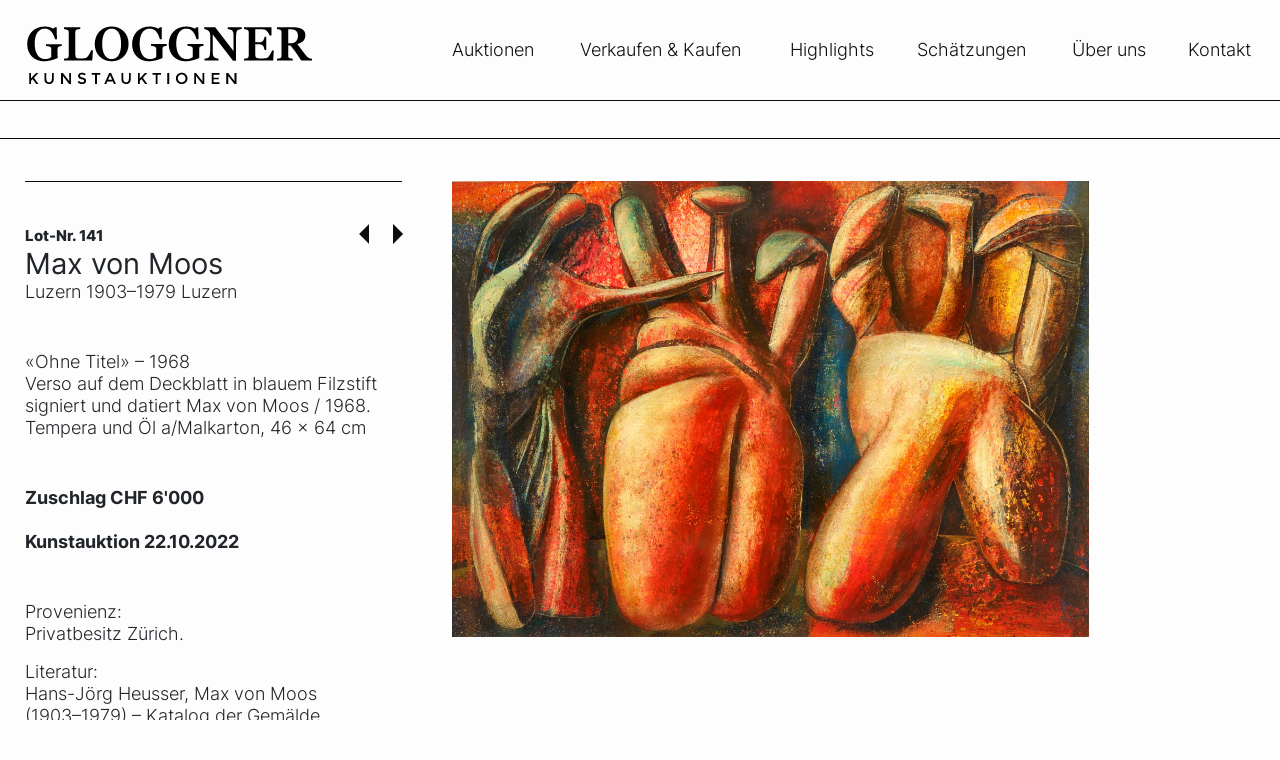

--- FILE ---
content_type: text/html; charset=UTF-8
request_url: https://gloggnerauktionen.ch/objekt/ohne-titel-1968/?cm_status=onlineauktionen&cpt_id=51231
body_size: 6367
content:
<!doctype html>
<html lang="de-CH">

    <head>
    <meta charset="utf-8">
    <meta http-equiv="x-ua-compatible" content="ie=edge">
    <meta name="viewport" content="width=device-width, initial-scale=1">
    <link rel="apple-touch-icon" sizes="57x57" href="https://gloggnerauktionen.ch/app/themes/timber/dist/images/favicon/apple-icon-57x57.png">
    <link rel="apple-touch-icon" sizes="60x60" href="https://gloggnerauktionen.ch/app/themes/timber/dist/images/favicon/apple-icon-60x60.png">
    <link rel="apple-touch-icon" sizes="72x72" href="https://gloggnerauktionen.ch/app/themes/timber/dist/images/favicon/apple-icon-72x72.png">
    <link rel="apple-touch-icon" sizes="76x76" href="https://gloggnerauktionen.ch/app/themes/timber/dist/images/favicon/apple-icon-76x76.png">
    <link rel="apple-touch-icon" sizes="114x114" href="https://gloggnerauktionen.ch/app/themes/timber/dist/images/favicon/apple-icon-114x114.png">
    <link rel="apple-touch-icon" sizes="120x120" href="https://gloggnerauktionen.ch/app/themes/timber/dist/images/favicon/apple-icon-120x120.png">
    <link rel="apple-touch-icon" sizes="144x144" href="https://gloggnerauktionen.ch/app/themes/timber/dist/images/favicon/apple-icon-144x144.png">
    <link rel="apple-touch-icon" sizes="152x152" href="https://gloggnerauktionen.ch/app/themes/timber/dist/images/favicon/apple-icon-152x152.png">
    <link rel="apple-touch-icon" sizes="180x180" href="https://gloggnerauktionen.ch/app/themes/timber/dist/images/favicon/apple-icon-180x180.png">
    <link rel="icon" type="image/png" sizes="192x192"  href="https://gloggnerauktionen.ch/app/themes/timber/dist/images/favicon/android-icon-192x192.png">
    <link rel="icon" type="image/png" sizes="32x32" href="https://gloggnerauktionen.ch/app/themes/timber/dist/images/favicon/favicon-32x32.png">
    <link rel="icon" type="image/png" sizes="96x96" href="https://gloggnerauktionen.ch/app/themes/timber/dist/images/favicon/favicon-96x96.png">
    <link rel="icon" type="image/png" sizes="16x16" href="https://gloggnerauktionen.ch/app/themes/timber/dist/images/favicon/favicon-16x16.png">
    <link rel="manifest" href="https://gloggnerauktionen.ch/app/themes/timber/dist/images/favicon/manifest.json">
    <meta name='robots' content='index, follow, max-image-preview:large, max-snippet:-1, max-video-preview:-1' />
	<style>img:is([sizes="auto" i], [sizes^="auto," i]) { contain-intrinsic-size: 3000px 1500px }</style>
	
	<!-- This site is optimized with the Yoast SEO plugin v24.3 - https://yoast.com/wordpress/plugins/seo/ -->
	<title>Max von Moos «Ohne Titel» – 1968 - Gloggner Auktionen</title>
	<link rel="canonical" href="https://gloggnerauktionen.ch/objekt/ohne-titel-1968/" />
	<meta property="og:locale" content="de_DE" />
	<meta property="og:type" content="article" />
	<meta property="og:title" content="Max von Moos «Ohne Titel» – 1968 - Gloggner Auktionen" />
	<meta property="og:url" content="https://gloggnerauktionen.ch/objekt/ohne-titel-1968/" />
	<meta property="og:site_name" content="Gloggner Auktionen" />
	<meta property="article:modified_time" content="2022-10-27T13:33:43+00:00" />
	<meta property="og:image" content="https://gloggnerauktionen.ch/app/uploads/2022/06/2022-vonMoos-33.jpg" />
	<meta property="og:image:width" content="2560" />
	<meta property="og:image:height" content="1833" />
	<meta property="og:image:type" content="image/jpeg" />
	<meta name="twitter:card" content="summary_large_image" />
	<script type="application/ld+json" class="yoast-schema-graph">{"@context":"https://schema.org","@graph":[{"@type":"WebPage","@id":"https://gloggnerauktionen.ch/objekt/ohne-titel-1968/","url":"https://gloggnerauktionen.ch/objekt/ohne-titel-1968/","name":"Max von Moos «Ohne Titel» – 1968 - Gloggner Auktionen","isPartOf":{"@id":"https://gloggnerauktionen.ch/#website"},"primaryImageOfPage":{"@id":"https://gloggnerauktionen.ch/objekt/ohne-titel-1968/#primaryimage"},"image":{"@id":"https://gloggnerauktionen.ch/objekt/ohne-titel-1968/#primaryimage"},"thumbnailUrl":"https://gloggnerauktionen.ch/app/uploads/2022/06/2022-vonMoos-33.jpg","datePublished":"2022-06-03T16:22:57+00:00","dateModified":"2022-10-27T13:33:43+00:00","breadcrumb":{"@id":"https://gloggnerauktionen.ch/objekt/ohne-titel-1968/#breadcrumb"},"inLanguage":"de-CH","potentialAction":[{"@type":"ReadAction","target":["https://gloggnerauktionen.ch/objekt/ohne-titel-1968/"]}]},{"@type":"ImageObject","inLanguage":"de-CH","@id":"https://gloggnerauktionen.ch/objekt/ohne-titel-1968/#primaryimage","url":"https://gloggnerauktionen.ch/app/uploads/2022/06/2022-vonMoos-33.jpg","contentUrl":"https://gloggnerauktionen.ch/app/uploads/2022/06/2022-vonMoos-33.jpg","width":2560,"height":1833},{"@type":"BreadcrumbList","@id":"https://gloggnerauktionen.ch/objekt/ohne-titel-1968/#breadcrumb","itemListElement":[{"@type":"ListItem","position":1,"name":"Home","item":"https://gloggnerauktionen.ch/"},{"@type":"ListItem","position":2,"name":"Objekte","item":"https://gloggnerauktionen.ch/objekt/"},{"@type":"ListItem","position":3,"name":"«Ohne Titel» – 1968"}]},{"@type":"WebSite","@id":"https://gloggnerauktionen.ch/#website","url":"https://gloggnerauktionen.ch/","name":"Gloggner Auktionen","description":"Kunstauktionen Luzern","potentialAction":[{"@type":"SearchAction","target":{"@type":"EntryPoint","urlTemplate":"https://gloggnerauktionen.ch/?s={search_term_string}"},"query-input":{"@type":"PropertyValueSpecification","valueRequired":true,"valueName":"search_term_string"}}],"inLanguage":"de-CH"}]}</script>
	<!-- / Yoast SEO plugin. -->


<link rel="alternate" type="application/rss+xml" title="Gloggner Auktionen &raquo; «Ohne Titel» – 1968 Kommentar-Feed" href="https://gloggnerauktionen.ch/objekt/ohne-titel-1968/feed/" />
<script type="text/javascript">
/* <![CDATA[ */
window._wpemojiSettings = {"baseUrl":"https:\/\/s.w.org\/images\/core\/emoji\/15.0.3\/72x72\/","ext":".png","svgUrl":"https:\/\/s.w.org\/images\/core\/emoji\/15.0.3\/svg\/","svgExt":".svg","source":{"concatemoji":"https:\/\/gloggnerauktionen.ch\/wp\/wp-includes\/js\/wp-emoji-release.min.js?ver=6.7.1"}};
/*! This file is auto-generated */
!function(i,n){var o,s,e;function c(e){try{var t={supportTests:e,timestamp:(new Date).valueOf()};sessionStorage.setItem(o,JSON.stringify(t))}catch(e){}}function p(e,t,n){e.clearRect(0,0,e.canvas.width,e.canvas.height),e.fillText(t,0,0);var t=new Uint32Array(e.getImageData(0,0,e.canvas.width,e.canvas.height).data),r=(e.clearRect(0,0,e.canvas.width,e.canvas.height),e.fillText(n,0,0),new Uint32Array(e.getImageData(0,0,e.canvas.width,e.canvas.height).data));return t.every(function(e,t){return e===r[t]})}function u(e,t,n){switch(t){case"flag":return n(e,"\ud83c\udff3\ufe0f\u200d\u26a7\ufe0f","\ud83c\udff3\ufe0f\u200b\u26a7\ufe0f")?!1:!n(e,"\ud83c\uddfa\ud83c\uddf3","\ud83c\uddfa\u200b\ud83c\uddf3")&&!n(e,"\ud83c\udff4\udb40\udc67\udb40\udc62\udb40\udc65\udb40\udc6e\udb40\udc67\udb40\udc7f","\ud83c\udff4\u200b\udb40\udc67\u200b\udb40\udc62\u200b\udb40\udc65\u200b\udb40\udc6e\u200b\udb40\udc67\u200b\udb40\udc7f");case"emoji":return!n(e,"\ud83d\udc26\u200d\u2b1b","\ud83d\udc26\u200b\u2b1b")}return!1}function f(e,t,n){var r="undefined"!=typeof WorkerGlobalScope&&self instanceof WorkerGlobalScope?new OffscreenCanvas(300,150):i.createElement("canvas"),a=r.getContext("2d",{willReadFrequently:!0}),o=(a.textBaseline="top",a.font="600 32px Arial",{});return e.forEach(function(e){o[e]=t(a,e,n)}),o}function t(e){var t=i.createElement("script");t.src=e,t.defer=!0,i.head.appendChild(t)}"undefined"!=typeof Promise&&(o="wpEmojiSettingsSupports",s=["flag","emoji"],n.supports={everything:!0,everythingExceptFlag:!0},e=new Promise(function(e){i.addEventListener("DOMContentLoaded",e,{once:!0})}),new Promise(function(t){var n=function(){try{var e=JSON.parse(sessionStorage.getItem(o));if("object"==typeof e&&"number"==typeof e.timestamp&&(new Date).valueOf()<e.timestamp+604800&&"object"==typeof e.supportTests)return e.supportTests}catch(e){}return null}();if(!n){if("undefined"!=typeof Worker&&"undefined"!=typeof OffscreenCanvas&&"undefined"!=typeof URL&&URL.createObjectURL&&"undefined"!=typeof Blob)try{var e="postMessage("+f.toString()+"("+[JSON.stringify(s),u.toString(),p.toString()].join(",")+"));",r=new Blob([e],{type:"text/javascript"}),a=new Worker(URL.createObjectURL(r),{name:"wpTestEmojiSupports"});return void(a.onmessage=function(e){c(n=e.data),a.terminate(),t(n)})}catch(e){}c(n=f(s,u,p))}t(n)}).then(function(e){for(var t in e)n.supports[t]=e[t],n.supports.everything=n.supports.everything&&n.supports[t],"flag"!==t&&(n.supports.everythingExceptFlag=n.supports.everythingExceptFlag&&n.supports[t]);n.supports.everythingExceptFlag=n.supports.everythingExceptFlag&&!n.supports.flag,n.DOMReady=!1,n.readyCallback=function(){n.DOMReady=!0}}).then(function(){return e}).then(function(){var e;n.supports.everything||(n.readyCallback(),(e=n.source||{}).concatemoji?t(e.concatemoji):e.wpemoji&&e.twemoji&&(t(e.twemoji),t(e.wpemoji)))}))}((window,document),window._wpemojiSettings);
/* ]]> */
</script>
<style id='wp-emoji-styles-inline-css' type='text/css'>

	img.wp-smiley, img.emoji {
		display: inline !important;
		border: none !important;
		box-shadow: none !important;
		height: 1em !important;
		width: 1em !important;
		margin: 0 0.07em !important;
		vertical-align: -0.1em !important;
		background: none !important;
		padding: 0 !important;
	}
</style>
<link rel='stylesheet' id='sage/css-css' href='https://gloggnerauktionen.ch/app/themes/timber/dist/styles/main.css' type='text/css' media='all' />
<script type="text/javascript" src="https://gloggnerauktionen.ch/wp/wp-includes/js/jquery/jquery.min.js?ver=3.7.1" id="jquery-core-js"></script>
<script type="text/javascript" src="https://gloggnerauktionen.ch/wp/wp-includes/js/jquery/jquery-migrate.min.js?ver=3.4.1" id="jquery-migrate-js"></script>
<link rel="https://api.w.org/" href="https://gloggnerauktionen.ch/wp-json/" /><link rel="EditURI" type="application/rsd+xml" title="RSD" href="https://gloggnerauktionen.ch/wp/xmlrpc.php?rsd" />
<meta name="generator" content="WordPress 6.7.1" />
<link rel='shortlink' href='https://gloggnerauktionen.ch/?p=51183' />
<link rel="alternate" title="oEmbed (JSON)" type="application/json+oembed" href="https://gloggnerauktionen.ch/wp-json/oembed/1.0/embed?url=https%3A%2F%2Fgloggnerauktionen.ch%2Fobjekt%2Fohne-titel-1968%2F" />
<link rel="alternate" title="oEmbed (XML)" type="text/xml+oembed" href="https://gloggnerauktionen.ch/wp-json/oembed/1.0/embed?url=https%3A%2F%2Fgloggnerauktionen.ch%2Fobjekt%2Fohne-titel-1968%2F&#038;format=xml" />
<style type="text/css">.broken_link, a.broken_link {
	text-decoration: line-through;
}</style>
    <script src="https://cdnjs.cloudflare.com/ajax/libs/popper.js/1.11.0/umd/popper.min.js" integrity="sha384-b/U6ypiBEHpOf/4+1nzFpr53nxSS+GLCkfwBdFNTxtclqqenISfwAzpKaMNFNmj4" crossorigin="anonymous"></script>
</head>
    <body class="objekte-template-default single single-objekte postid-51183 single-format-standard ohne-titel-1968 sidebar-primary">
        
        <header class="banner">
    <div class="fixed-top">
        <div class="container">
            <nav class="row main-nav justify-content-center align-items-center">
                <div class="col-4 col-xl-4 col-lg-3   brand">
                    <a aria-label="home" class="brand" href="https://gloggnerauktionen.ch/">
                        <svg
                        version="1.1"
                        xmlns="http://www.w3.org/2000/svg"
                        xmlns:xlink="http://www.w3.org/1999/xlink"
                        >
                        <image
                            xlink:href="/app/themes/timber/dist/images/logo.svg"
                            class="logo"
                        />
                        </svg>
                    </a>
                </div>
                <div class="col-8 d-block d-lg-none d-xl-none">
                    <button class="nav-icon navbar-toggler" type="button" data-toggle="collapse" data-target="#navbarToggler" aria-controls="navbarToggler" aria-expanded="false" aria-label="Toggle navigation">
    <span></span>
    <span></span>
    <span></span>
    <span></span>
</button>                </div>
                <div class="col-12 d-block d-lg-none d-xl-none">
                    <div class="collapse navbar-collapse" id="navbarToggler">
    <ul class="navbar-nav">
                        <li class="nav-main-item  menu-item menu-item-type-post_type menu-item-object-page menu-item-home menu-item-43807"><a class="nav-main-link" href="https://gloggnerauktionen.ch/">Home</a>
            
                            </li>
                        <li class="nav-main-item  menu-item menu-item-type-custom menu-item-object-custom menu-item-43157 menu-item-has-children">
            <a target="" class="nav-main-link dropdown-toggle" href="#" data-toggle="dropdown" role="button" aria-expanded="true"  >
                Auktionen
            </a>
            
                                <ul class="nav-drop  menu-item menu-item-type-custom menu-item-object-custom menu-item-43157 menu-item-has-children dropdown-menu">
                                            <li class="nav-drop-item  menu-item menu-item-type-post_type_archive menu-item-object-onlineauktion menu-item-43155"><a href="https://gloggnerauktionen.ch/online-auktionskatalog/" title="Online-Auktionskatalog">Online-Auktionskatalog</a></li>
                                            <li class="nav-drop-item  menu-item menu-item-type-post_type menu-item-object-page menu-item-42494"><a href="https://gloggnerauktionen.ch/auktionen/informationen/" title="Informationen zur Auktion">Informationen zur Auktion</a></li>
                                            <li class="nav-drop-item  menu-item menu-item-type-post_type_archive menu-item-object-auktionen menu-item-43156"><a href="https://gloggnerauktionen.ch/auktionskataloge/" title="Sammlung Kataloge">Sammlung Kataloge</a></li>
                                    </ul>
                            </li>
                        <li class="nav-main-item  menu-item menu-item-type-custom menu-item-object-custom menu-item-42487 menu-item-has-children">
            <a target="" class="nav-main-link dropdown-toggle" href="#" data-toggle="dropdown" role="button" aria-expanded="true"  >
                Verkaufen & Kaufen
            </a>
            
                                <ul class="nav-drop  menu-item menu-item-type-custom menu-item-object-custom menu-item-42487 menu-item-has-children dropdown-menu">
                                            <li class="nav-drop-item  menu-item menu-item-type-post_type menu-item-object-page menu-item-42488"><a href="https://gloggnerauktionen.ch/verkaufen-kaufen/" title="Kunst verkaufen">Kunst verkaufen</a></li>
                                            <li class="nav-drop-item  menu-item menu-item-type-post_type menu-item-object-page menu-item-42490"><a href="https://gloggnerauktionen.ch/verkaufen-kaufen/leistungen/" title="Leistungen">Leistungen</a></li>
                                            <li class="nav-drop-item  menu-item menu-item-type-post_type menu-item-object-page menu-item-42491"><a href="https://gloggnerauktionen.ch/verkaufen-kaufen/kunst-kaufen/" title="Kunst kaufen">Kunst kaufen</a></li>
                                    </ul>
                            </li>
                        <li class="nav-main-item  menu-item menu-item-type-custom menu-item-object-custom menu-item-42495 menu-item-has-children">
            <a target="" class="nav-main-link dropdown-toggle" href="#" data-toggle="dropdown" role="button" aria-expanded="true"  >
                Highlights
            </a>
            
                                <ul class="nav-drop  menu-item menu-item-type-custom menu-item-object-custom menu-item-42495 menu-item-has-children dropdown-menu">
                                            <li class="nav-drop-item  menu-item menu-item-type-taxonomy menu-item-object-highlights menu-item-42496"><a href="https://gloggnerauktionen.ch/objekte/highlights/" title="Favoriten">Favoriten</a></li>
                                            <li class="nav-drop-item  menu-item menu-item-type-taxonomy menu-item-object-highlights menu-item-42497"><a href="https://gloggnerauktionen.ch/objekte/international/" title="International">International</a></li>
                                            <li class="nav-drop-item  menu-item menu-item-type-taxonomy menu-item-object-highlights menu-item-42498"><a href="https://gloggnerauktionen.ch/objekte/schweiz/" title="Schweiz">Schweiz</a></li>
                                            <li class="nav-drop-item  menu-item menu-item-type-taxonomy menu-item-object-region menu-item-42499"><a href="https://gloggnerauktionen.ch/artist/innerschweiz/" title="Innerschweiz">Innerschweiz</a></li>
                                            <li class="nav-drop-item  menu-item menu-item-type-post_type_archive menu-item-object-kuenstler menu-item-42500"><a href="https://gloggnerauktionen.ch/kuenstler/" title="Künstler-Index">Künstler-Index</a></li>
                                    </ul>
                            </li>
                        <li class="nav-main-item  menu-item menu-item-type-custom menu-item-object-custom menu-item-43834 menu-item-has-children">
            <a target="" class="nav-main-link dropdown-toggle" href="#" data-toggle="dropdown" role="button" aria-expanded="true"  >
                Schätzungen
            </a>
            
                                <ul class="nav-drop  menu-item menu-item-type-custom menu-item-object-custom menu-item-43834 menu-item-has-children dropdown-menu">
                                            <li class="nav-drop-item  menu-item menu-item-type-post_type menu-item-object-page menu-item-43833"><a href="https://gloggnerauktionen.ch/schatzungen/" title="Schätzungen">Schätzungen</a></li>
                                            <li class="nav-drop-item  menu-item menu-item-type-post_type menu-item-object-page menu-item-43787"><a href="https://gloggnerauktionen.ch/schatzungen/schaetzungen-allgemeine-informationen/" title="Informationen">Informationen</a></li>
                                    </ul>
                            </li>
                        <li class="nav-main-item  menu-item menu-item-type-post_type menu-item-object-page menu-item-42501"><a class="nav-main-link" href="https://gloggnerauktionen.ch/uber-uns/">Über uns</a>
            
                            </li>
                        <li class="nav-main-item  menu-item menu-item-type-post_type menu-item-object-page menu-item-42503"><a class="nav-main-link" href="https://gloggnerauktionen.ch/kontakt/">Kontakt</a>
            
                            </li>
                        <li class="nav-main-item  menu-item menu-item-type-post_type menu-item-object-page menu-item-privacy-policy menu-item-43196"><a class="nav-main-link" href="https://gloggnerauktionen.ch/impressum/">Impressum</a>
            
                            </li>
            </ul>
</div>
                </div>
                <div class="col-xl-8 col-lg-9 d-none d-lg-block">
                    <ul class="navbar">
                                                    <li class="nav-main-item  menu-item menu-item-type-post_type_archive menu-item-object-onlineauktion menu-item-43058 menu-item-has-children"><a class="nav-main-link" href="https://gloggnerauktionen.ch/online-auktionskatalog/" title="Auktionen">Auktionen</a>
                            </li>
                                                    <li class="nav-main-item  menu-item menu-item-type-post_type menu-item-object-page menu-item-39566 menu-item-has-children"><a class="nav-main-link" href="https://gloggnerauktionen.ch/verkaufen-kaufen/" title="Verkaufen &#038; Kaufen">Verkaufen &#038; Kaufen</a>
                            </li>
                                                    <li class="nav-main-item  menu-item menu-item-type-taxonomy menu-item-object-highlights menu-item-42482 menu-item-has-children"><a class="nav-main-link" href="https://gloggnerauktionen.ch/objekte/highlights/" title="Highlights">Highlights</a>
                            </li>
                                                    <li class="nav-main-item  menu-item menu-item-type-post_type menu-item-object-page menu-item-39569 menu-item-has-children"><a class="nav-main-link" href="https://gloggnerauktionen.ch/schatzungen/" title="Schätzungen">Schätzungen</a>
                            </li>
                                                    <li class="nav-main-item  menu-item menu-item-type-post_type menu-item-object-page menu-item-39570"><a class="nav-main-link" href="https://gloggnerauktionen.ch/uber-uns/" title="Über uns">Über uns</a>
                            </li>
                                                    <li class="nav-main-item  menu-item menu-item-type-post_type menu-item-object-page menu-item-39571 menu-item-has-children"><a class="nav-main-link" href="https://gloggnerauktionen.ch/kontakt/" title="Kontakt">Kontakt</a>
                            </li>
                                            </ul>
                </div>
            </nav>
            <div class="header-line"></div>
            <div class="row sub-nav">
                <div class="col-xl-8 col-lg-9 d-none d-lg-block">
                    <nav class="subnav">
                                                                                    <ul class="nav-drop  menu-item menu-item-type-post_type_archive menu-item-object-onlineauktion menu-item-43058 menu-item-has-children">
                                                                            <li class="nav-drop-item  menu-item menu-item-type-post_type_archive menu-item-object-onlineauktion menu-item-43056">
                                                                                               
                                                                                        <a href="https://gloggnerauktionen.ch/online-auktionskatalog/" title="Online-Auktionskatalog">Online-Auktionskatalog</a></li>
                                                                            <li class="nav-drop-item  menu-item menu-item-type-post_type menu-item-object-page menu-item-39600">
                                                                                               
                                                                                        <a href="https://gloggnerauktionen.ch/auktionen/informationen/" title="Informationen zur Auktion">Informationen zur Auktion</a></li>
                                                                            <li class="nav-drop-item  menu-item menu-item-type-post_type_archive menu-item-object-auktionen menu-item-42924">
                                                                                               
                                                                                        <a href="https://gloggnerauktionen.ch/auktionskataloge/" title="Sammlung Kataloge">Sammlung Kataloge</a></li>
                                                                    </ul>
                                                                                                                <ul class="nav-drop  menu-item menu-item-type-post_type menu-item-object-page menu-item-39566 menu-item-has-children">
                                                                            <li class="nav-drop-item  menu-item menu-item-type-post_type menu-item-object-page menu-item-39578">
                                                                                               
                                                                                        <a href="https://gloggnerauktionen.ch/verkaufen-kaufen/" title="Kunst verkaufen">Kunst verkaufen</a></li>
                                                                            <li class="nav-drop-item  menu-item menu-item-type-post_type menu-item-object-page menu-item-39580">
                                                                                               
                                                                                        <a href="https://gloggnerauktionen.ch/verkaufen-kaufen/leistungen/" title="Leistungen">Leistungen</a></li>
                                                                            <li class="nav-drop-item  menu-item menu-item-type-post_type menu-item-object-page menu-item-39581">
                                                                                               
                                                                                        <a href="https://gloggnerauktionen.ch/verkaufen-kaufen/kunst-kaufen/" title="Kunst kaufen">Kunst kaufen</a></li>
                                                                    </ul>
                                                                                                                <ul class="nav-drop  menu-item menu-item-type-taxonomy menu-item-object-highlights menu-item-42482 menu-item-has-children">
                                                                            <li class="nav-drop-item  menu-item menu-item-type-taxonomy menu-item-object-highlights menu-item-42485">
                                                                                               
                                                                                        <a href="https://gloggnerauktionen.ch/objekte/highlights/" title="Favoriten">Favoriten</a></li>
                                                                            <li class="nav-drop-item  menu-item menu-item-type-taxonomy menu-item-object-region menu-item-42486">
                                                                                               
                                                                                        <a href="https://gloggnerauktionen.ch/artist/innerschweiz/" title="Innerschweiz">Innerschweiz</a></li>
                                                                            <li class="nav-drop-item  menu-item menu-item-type-taxonomy menu-item-object-highlights menu-item-42484">
                                                                                               
                                                                                        <a href="https://gloggnerauktionen.ch/objekte/schweiz/" title="Schweiz">Schweiz</a></li>
                                                                            <li class="nav-drop-item  menu-item menu-item-type-taxonomy menu-item-object-highlights menu-item-42483">
                                                                                               
                                                                                        <a href="https://gloggnerauktionen.ch/objekte/international/" title="International">International</a></li>
                                                                            <li class="nav-drop-item  menu-item menu-item-type-post_type_archive menu-item-object-kuenstler menu-item-41237">
                                                                                               
                                                                                        <a href="https://gloggnerauktionen.ch/kuenstler/" title="Künstler-Index">Künstler-Index</a></li>
                                                                    </ul>
                                                                                                                <ul class="nav-drop  menu-item menu-item-type-post_type menu-item-object-page menu-item-39569 menu-item-has-children">
                                                                            <li class="nav-drop-item  menu-item menu-item-type-post_type menu-item-object-page menu-item-43785">
                                                                                               
                                                                                        <a href="https://gloggnerauktionen.ch/schatzungen/" title="Schätzungen">Schätzungen</a></li>
                                                                            <li class="nav-drop-item  menu-item menu-item-type-post_type menu-item-object-page menu-item-43353">
                                                                                               
                                                                                        <a href="https://gloggnerauktionen.ch/schatzungen/schaetzungen-allgemeine-informationen/" title="Informationen">Informationen</a></li>
                                                                    </ul>
                                                                                                                                                                    <ul class="nav-drop  menu-item menu-item-type-post_type menu-item-object-page menu-item-39571 menu-item-has-children">
                                                                            <li class="nav-drop-item  menu-item menu-item-type-post_type menu-item-object-page menu-item-privacy-policy menu-item-43314">
                                                                                               
                                                                                        <a href="https://gloggnerauktionen.ch/impressum/" title="Impressum">Impressum</a></li>
                                                                    </ul>
                                                                        </nav>
                </div>
            </div>
            <div class="header-line"></div>
        </div>
    </div>
</header>
    
        <div class="wrap container" role="document">
            <div class="content row">
                <main class="col-12">
                                <article class="row">
	<div class="col-lg-4 col-md-6 col-sm-12">
								<div class="custom-border d-none d-sm-block">&nbsp;</div>

















                               
            <div class="pr-sm-4 pr-0">
                                                            <div class="row justify-content-start justify-content-sm-end">
             <div class="col-8 col-sm-10 pr-sm-0 small lot">Lot-Nr. 141</div>
        <div class="col-1 p-sm-0 lot small">
                            <a class="noHover" href="https://gloggnerauktionen.ch/ohne-titel-kosmos-1959/?cm_status=onlineauktionen&cpt_id=51231"><span class="small lot next"></span></a> 
         
    </div> 
    <div class="col-1 p-sm-0 small">
                                <a class="noHover" href="https://gloggnerauktionen.ch/profil-iii-1982-83/?cm_status=onlineauktionen&cpt_id=51231"><span class="small lot prev"></span></a> 
            </div>
</div>                                                    <h1>Max von Moos</h1>
                                                    Luzern 1903–1979 Luzern 
                            </div>
                    <div class="mt-5 pr-sm-4 pr-0">
    <p>        
        «Ohne Titel» – 1968<br />        Verso auf dem Deckblatt in blauem Filzstift signiert und datiert <i>Max von Moos / 1968</i>.<br />        Tempera und Öl a/Malkarton,        46 × 64 cm                </p>
</div>
<div class="mt-5 pr-sm-4 pr-0">
            <strong >Zuschlag CHF 6'000<br /></strong>
                                                                <br /> 
                <strong>
                    Kunstauktion 22.10.2022 
                </strong> 
                                    </div> 
<div class="mt-5 pr-sm-4 pr-0">
    <p>
        <div ><p>Provenienz:<br />Privatbesitz Zürich.</p></div>                <div >Literatur:<br ><p>Hans-Jörg Heusser, <i>Max von Moos (1903–1979) – Katalog der Gemälde</i>, Zürich 1982, S. 409, Nr. 1152, Abb.</p>
</div>                    </p>
</div>
        
        <div class="mt-5 pr-sm-4 pr-0 pb-5">
                                                                                                                    <a href="/online-auktionskatalog/">zurück</a>
                    </div> 
    			</div>
	<div class="col-lg-8 col-md-6 col-sm-12 onlineauktion">
																																	
																		<div class="imageGallery2">
								<a href="https://gloggnerauktionen.ch/app/uploads/2022/06/2022-vonMoos-33-1200x0-c-default.jpg" class="lightbox">
									<img data-srcset="https://gloggnerauktionen.ch/app/uploads/2022/06/2022-vonMoos-33-1200x0-c-default.jpg 1200w, https://gloggnerauktionen.ch/app/uploads/2022/06/2022-vonMoos-33-2400x0-c-default.jpg 2400w" src="[data-uri]" class="img-fluid lazyload blur-up" alt="«Ohne Titel» – 1968 – Max von Moos" width="auto" height="auto"/>
								</a>
							</div>
						
															</div>
</article>
                    </main>
            </div>
        </div>

        <footer class="content-info bg-black pt-5 pb-5">
    <div class="container">
        <div class="row">
            <div class="col mb-0 mb-sm-0 mb-md-4 mb-lg-0">
                <nav class="nav-footer">
                    <ul class="d-md-flex d-sm-block justify-content-between">
                        <li>
                            <p><strong>Kontakt</strong></p>
<p>Galerie Gloggner Luzern<br />
Kunstauktionen</p>
<p>Hochbühlstrasse 1<br />
6003 Luzern<br />
Switzerland</p>
<p>T +41 41 240 22 23<br />
F +41 41 240 82 82</p>
<p><a href="mailto:mail@gloggnerauktionen.ch">mail@gloggnerauktionen.ch</a><br /><a href="https://gloggnerauktionen.ch">www.gloggnerauktionen.ch</a></p>

                        </li>
                        <li class="d-block d-sm-none d-md-none d-lg-block">
                            <p><strong>Öffnungszeiten</strong></p>
<p>Montag bis Freitag nach<br />
telefonischer Voranmeldung</p>
<p><strong>Mitgliedschaften</strong></p>
<p><a href="https://www.artloss.com" target="_blank" rel="noopener">www.artloss.com</a><br />
<a href="https://www.auktionatoren.ch" target="_blank" rel="noopener">www.auktionatoren.ch</a></p>

                        </li>
                                            <li class="d-none d-sm-block nav-main-item  menu-item menu-item-type-post_type menu-item-object-page menu-item-54482 menu-item-has-children"><strong>Auktionen</strong>
                                                <ul class="nav-drop mt-3">
                                                    <li class="nav-drop-item"><a title="" href="https://gloggnerauktionen.ch/online-auktionskatalog/#">Online-Auktionskatalog</a></li>
                                                    <li class="nav-drop-item"><a title="" href="https://gloggnerauktionen.ch/auktionen/informationen/#">Informationen zur Auktion</a></li>
                                                    <li class="nav-drop-item"><a title="" href="https://gloggnerauktionen.ch/auktionskataloge/#">Sammlung Kataloge</a></li>
                                                  </ul>
                                              </li>
                                            <li class="d-none d-sm-block nav-main-item  menu-item menu-item-type-post_type menu-item-object-page menu-item-42783 menu-item-has-children"><strong>Verkaufen &#038; Kaufen</strong>
                                                <ul class="nav-drop mt-3">
                                                    <li class="nav-drop-item"><a title="" href="https://gloggnerauktionen.ch/verkaufen-kaufen/#">Kunst verkaufen</a></li>
                                                    <li class="nav-drop-item"><a title="" href="https://gloggnerauktionen.ch/verkaufen-kaufen/leistungen/#">Leistungen</a></li>
                                                    <li class="nav-drop-item"><a title="" href="https://gloggnerauktionen.ch/verkaufen-kaufen/kunst-kaufen/#">Kunst kaufen</a></li>
                                                  </ul>
                                              </li>
                                            <li class="d-none d-sm-block nav-main-item  menu-item menu-item-type-taxonomy menu-item-object-highlights menu-item-42792 menu-item-has-children"><strong>Highlights</strong>
                                                <ul class="nav-drop mt-3">
                                                    <li class="nav-drop-item"><a title="" href="https://gloggnerauktionen.ch/objekte/highlights/#">Favoriten</a></li>
                                                    <li class="nav-drop-item"><a title="" href="https://gloggnerauktionen.ch/objekte/international/#">International</a></li>
                                                    <li class="nav-drop-item"><a title="" href="https://gloggnerauktionen.ch/objekte/schweiz/#">Schweiz</a></li>
                                                    <li class="nav-drop-item"><a title="" href="https://gloggnerauktionen.ch/artist/innerschweiz/#">Innerschweiz</a></li>
                                                    <li class="nav-drop-item"><a title="" href="https://gloggnerauktionen.ch/kuenstler/#">Künstler-Index</a></li>
                                                  </ul>
                                              </li>
                                            <li class="d-none d-sm-block nav-main-item  menu-item menu-item-type-post_type menu-item-object-page menu-item-42798 menu-item-has-children"><strong>Allgemein</strong>
                                                <ul class="nav-drop mt-3">
                                                    <li class="nav-drop-item"><a title="" href="https://gloggnerauktionen.ch/#">Home</a></li>
                                                    <li class="nav-drop-item"><a title="" href="https://gloggnerauktionen.ch/schatzungen/#">Schätzungen</a></li>
                                                    <li class="nav-drop-item"><a title="" href="https://gloggnerauktionen.ch/uber-uns/#">Über uns</a></li>
                                                    <li class="nav-drop-item"><a title="" href="https://gloggnerauktionen.ch/kontakt/#">Kontakt</a></li>
                                                    <li class="nav-drop-item"><a title="" href="https://gloggnerauktionen.ch/impressum/#">Impressum</a></li>
                                                  </ul>
                                              </li>
                                          </ul>
                  </nav>
            </div>
        </div>
        <div class="row mt-3 mt-sm-0">
            <div class="col text-md-right">
                © 2025 Galerie Gloggner Luzern
            </div>
        </div>
    </div>
</footer>

<script src="https://gloggnerauktionen.ch/app/themes/timber/dist/scripts/vendor.js" async></script><script src="https://gloggnerauktionen.ch/app/themes/timber/dist/scripts/main.js" async></script>

    </body>

</html>
<!--
Performance optimized by W3 Total Cache. Learn more: https://www.boldgrid.com/w3-total-cache/

Page Caching using Disk (Requested URI contains query) 
Lazy Loading
Database Caching 3/71 queries in 0.489 seconds using Disk (Request-wide modification query)

Served from: gloggnerauktionen.ch @ 2025-11-12 15:39:55 by W3 Total Cache
-->

--- FILE ---
content_type: image/svg+xml
request_url: https://gloggnerauktionen.ch/app/themes/timber/dist/images/logo.svg
body_size: 2772
content:
<svg xmlns="http://www.w3.org/2000/svg" width="2267.721" height="509.898" viewBox="0 0 2267.721 509.898"><path d="M1644.371 456.467l-49.978-64.254h-14.525v86.044h14.525v-62.781l48.744 62.781h15.757v-86.044h-14.524l.001 64.254zm-179.477-64.254v86.044h61.917v-13.668h-47.396v-23.021h41.24v-12.922h-41.24v-22.773h45.922v-13.659h-60.443zm-72.873 64.254l-49.979-64.254h-14.53v86.044h14.53v-62.781l48.746 62.781h15.756v-86.044h-14.523v64.254zm-117.312-21.849c0-12.684-4.357-23.27-13.053-31.76-8.699-8.497-19.449-12.742-32.254-12.742-12.803 0-23.554 4.245-32.246 12.742-8.701 8.49-13.051 19.076-13.051 31.76 0 12.676 4.35 23.263 13.051 31.761 8.692 8.488 19.443 12.739 32.246 12.739 12.805 0 23.555-4.251 32.254-12.739 8.695-8.498 13.053-19.085 13.053-31.761m-14.892 0c0 8.662-2.944 16.026-8.807 22.099-5.875 6.077-13.073 9.104-21.608 9.104s-15.732-3.026-21.602-9.104c-5.867-6.071-8.797-13.437-8.797-22.099 0-8.655 2.93-16.026 8.797-22.098 5.869-6.07 13.065-9.113 21.602-9.113s15.733 3.043 21.608 9.113c5.863 6.072 8.807 13.443 8.807 22.098m-143.046 43.639h14.526v-86.044h-14.526v86.044zm-50.223-72.753v-13.291h-66.719v13.291h26.095v72.753h14.527v-72.753h26.097zm-179.723 72.753h14.523v-24.126l12.559-13.546 28.56 37.672h17.229l-35.083-48.379 34.592-37.665H940.74l-39.391 41.97v-41.97h-14.523l-.001 86.044zm-115.592-38.41v-47.635h-14.524v48.251c0 12.396 3.408 21.933 10.221 28.619 6.812 6.691 15.555 10.035 26.217 10.035 10.673 0 19.41-3.344 26.221-10.035 6.814-6.688 10.214-16.223 10.214-28.619v-48.251H815.06v47.635c0 7.882-1.969 14.116-5.91 18.708-3.939 4.605-9.271 6.896-16.002 6.896-6.727 0-12.062-2.291-16.003-6.896-3.94-4.591-5.912-10.826-5.912-18.708m-119.026 5.417l15.631-35.454 15.636 35.454h-31.267zm37.176 13.42L698 478.257h15.509l-37.912-86.044h-15.513l-37.914 86.044h15.511l8.617-19.572h43.085v-.001zm-98.726-53.18v-13.291h-66.718v13.291h26.095v72.753h14.527v-72.753h26.096zm-131.716.248c4.346 1.473 7.795 3.365 10.342 5.657l7.753-10.954c-3.94-3.275-8.618-5.824-14.036-7.634-5.412-1.804-10.875-2.705-16.37-2.705-8.539 0-15.695 2.156-21.48 6.462-5.787 4.312-8.678 10.45-8.678 18.407 0 7.956 2.539 13.869 7.633 17.725 2.539 2.051 5.454 3.711 8.738 4.979 3.279 1.271 8.08 2.676 14.402 4.187 6.319 1.519 10.771 3.2 13.355 5.049 2.588 1.849 3.88 4.435 3.88 7.755 0 3.328-1.378 5.995-4.125 8-2.753 2.021-6.46 3.021-11.142 3.021-9.354 0-18.386-3.771-27.083-11.328l-9.104 10.961c10.417 9.272 22.355 13.907 35.819 13.907 9.184 0 16.62-2.337 22.279-7.016 5.662-4.676 8.494-10.769 8.494-18.281 0-7.508-2.237-13.187-6.709-17.049-4.478-3.854-11.124-6.843-19.939-8.985-8.824-2.134-14.587-4.125-17.295-5.974-2.709-1.848-4.062-4.508-4.062-8.001 0-3.486 1.354-6.093 4.062-7.813 2.708-1.722 6.167-2.585 10.401-2.585 4.226-.002 8.512.734 12.865 2.215M347.17 456.467l-49.979-64.254h-14.527v86.044h14.527v-62.781l48.747 62.781h15.755v-86.044H347.17v64.254zm-180.096-16.62v-47.635h-14.522v48.251c0 12.396 3.398 21.933 10.214 28.619 6.811 6.691 15.549 10.035 26.222 10.035 10.662 0 19.403-3.344 26.218-10.035 6.812-6.688 10.218-16.223 10.218-28.619v-48.251H210.9v47.635c0 7.882-1.972 14.116-5.909 18.708-3.94 4.605-9.279 6.896-16.003 6.896-6.732 0-12.062-2.291-16.003-6.896-3.942-4.591-5.911-10.826-5.911-18.708M32.53 478.257h14.523v-24.126l12.558-13.546 28.558 37.672h17.232l-35.083-48.379 34.591-37.665H86.445l-39.392 41.97v-41.97H32.53v86.044zm234.566-293.763c-9.009 3.752-11.261 11.26-11.261 19.518v25.524c0 16.892 0 34.898.75 44.283-24.772 13.137-70.565 26.649-108.099 26.649-70.941 0-131.372-49.171-131.372-134.374 0-81.826 56.303-138.504 137.377-138.504 29.652 0 52.924 8.258 69.814 17.267l9.383-11.26h15.39l1.501 93.083H235.19c-14.264-48.419-36.033-82.573-79.949-82.573-49.17 0-79.198 43.916-79.198 117.859 0 70.565 28.526 121.235 81.075 121.235 25.898 0 40.912-9.759 48.419-15.765.75-6.005.75-40.153.75-46.535v-14.263c0-9.009-2.628-16.517-11.26-20.27-7.507-3.378-22.521-5.629-30.028-6.379V166.1h124.24v13.89c-6.003.751-15.387 1.877-22.143 4.504zm260.487 109.217H306.506v-13.51c6.38-.751 20.644-2.254 25.148-3.756 8.632-3.377 11.261-10.509 11.261-18.766V72.633c0-8.256-2.253-14.264-11.261-18.769-6.756-3.002-18.768-5.629-25.148-6.379V33.597h126.116v13.888c-6.382.375-19.895 2.251-26.65 4.503-9.008 3.377-10.885 10.51-10.885 18.769V243.79c0 31.53 4.88 34.532 43.541 34.532 19.142 0 40.161-1.501 48.044-9.384 11.26-11.635 26.649-39.787 33.03-55.55h13.512l-5.631 80.323zm151.638 6.758c-73.943 0-132.122-54.802-132.122-135.125 0-84.453 59.68-138.128 132.872-138.128 72.442 0 132.874 52.172 132.874 135.876 0 79.947-54.801 137.377-133.624 137.377zm.75-256.362c-51.797 0-74.318 51.047-74.318 120.111 0 67.187 22.521 118.984 74.318 118.984 52.173 0 73.944-51.797 73.944-119.734 0-66.063-21.77-119.361-73.944-119.361zm410.254 139.387c-9.008 3.752-11.26 11.26-11.26 19.518v35.524c0 16.892 0 25.898.75 35.283-24.772 13.137-70.565 26.649-108.1 26.649-70.94 0-131.371-49.171-131.371-134.374 0-81.826 56.302-138.504 137.376-138.504 29.652 0 52.924 8.258 69.815 17.267l9.383-11.26h15.39l1.501 93.083h-15.389c-14.264-48.419-36.034-82.573-79.95-82.573-49.17 0-79.198 43.916-79.198 117.859 0 70.565 28.526 121.235 81.076 121.235 25.898 0 40.911-9.759 48.419-15.765.75-6.005.75-41.153.75-47.535v-14.263c0-9.009-2.628-16.517-11.261-20.27-7.507-3.378-22.521-5.629-30.028-6.379V165.1h124.24v13.89c-6.003.751-15.386 1.877-22.143 4.504zm287.513 0c-9.009 3.752-11.261 11.26-11.261 19.518v25.524c0 16.892 0 35.898.751 45.283-24.772 13.137-70.565 26.649-108.099 26.649-70.941 0-131.372-49.171-131.372-134.374 0-81.826 56.303-138.504 137.377-138.504 29.651 0 52.923 8.258 69.814 17.267l9.384-11.26h15.39l1.501 93.083h-15.389c-14.264-48.419-36.033-82.573-79.95-82.573-49.17 0-79.197 43.916-79.197 117.859 0 70.565 28.526 121.235 81.075 121.235 25.898 0 40.912-9.759 48.42-15.765.75-6.005.75-41.153.75-47.535v-14.263c0-9.009-2.628-16.517-11.26-20.27-7.508-3.378-22.521-5.629-30.028-6.379V165.1h124.24v13.89c-6.005.751-15.389 1.877-22.146 4.504zm290.515-127c-9.006 6.382-12.011 21.767-12.011 51.421v188.046h-24.021L1472.324 88.774v127.99c0 31.529 4.504 45.418 12.386 52.174 6.381 5.631 26.649 10.136 33.78 11.263v13.51h-109.226v-13.51c6.381-.751 25.148-4.507 31.53-9.387 8.633-6.38 12.011-20.267 12.011-51.797V93.277c0-11.636-4.129-23.647-11.26-30.401-8.634-8.261-23.647-13.89-34.908-15.391V33.597h85.954l144.134 187.297V109.792c0-30.78-4.129-45.04-12.012-51.423-6.756-4.88-25.523-10.134-33.782-10.885V33.597h108.852v13.888c-6.005.374-24.022 3.377-31.53 9.009zm278.882 237.217h-229.713v-13.51c6.381-.376 21.771-2.254 26.275-4.131 8.632-3.754 11.261-10.134 11.261-18.391V72.257c0-8.256-2.253-14.262-11.261-18.393-6.757-3.002-19.895-6.005-26.275-6.379V33.597h215.824v64.559h-13.889c-5.254-16.89-24.396-44.292-41.663-47.294-8.632-1.502-20.267-1.502-31.527-1.502h-39.037v101.718h27.775c21.771 0 28.152-6.379 32.655-11.633 5.63-6.007 10.885-22.146 12.386-31.906h13.889v105.098h-13.889c-1.125-10.886-7.506-28.9-12.386-34.157-4.503-5.255-10.885-11.636-32.655-11.636h-27.775v76.571c0 31.154 6.757 34.532 43.164 34.532 19.144 0 47.669.375 56.679-9.009 11.636-12.009 27.775-42.789 31.903-54.049h13.138l-4.879 78.822zm219.953 0c-33.03-51.422-52.924-78.822-84.078-117.484h-18.016v80.703c0 8.255 2.252 15.011 10.885 18.765 4.505 1.877 18.392 3.756 24.772 4.507v13.51h-124.238v-13.51c6.381-.751 20.643-2.254 25.147-3.756 8.633-3.753 11.26-10.509 11.26-18.766V71.882c0-8.256-2.252-15.388-11.26-19.144-6.756-2.251-19.143-4.503-25.147-5.253V33.597h132.872c54.049 0 90.834 18.766 90.834 61.932 0 40.164-25.9 58.554-63.435 69.814 22.521 29.652 37.158 49.171 63.435 83.328 10.133 12.762 19.893 22.894 30.026 27.399 6.382 2.627 16.893 3.755 22.146 4.131v13.51h-85.203zm-79.574-243.975h-22.521v109.979h18.767c34.907 0 57.805-20.646 57.805-59.683 0-35.28-21.771-50.296-54.051-50.296z"/></svg>

--- FILE ---
content_type: application/javascript
request_url: https://gloggnerauktionen.ch/app/themes/timber/dist/scripts/vendor.js
body_size: 59820
content:
(function(){function t(t,e,n){switch(n.length){case 0:return t.call(e);case 1:return t.call(e,n[0]);case 2:return t.call(e,n[0],n[1]);case 3:return t.call(e,n[0],n[1],n[2])}return t.apply(e,n)}function e(t,e,n,i){for(var o=-1,r=null==t?0:t.length;++o<r;){var s=t[o];e(i,s,n(s),t)}return i}function n(t,e){for(var n=-1,i=null==t?0:t.length;++n<i&&!1!==e(t[n],n,t););return t}function i(t,e){for(var n=-1,i=null==t?0:t.length;++n<i;)if(!e(t[n],n,t))return!1;return!0}function o(t,e){for(var n=-1,i=null==t?0:t.length,o=0,r=[];++n<i;){var s=t[n];e(s,n,t)&&(r[o++]=s)}return r}function r(t,e){return!(null==t||!t.length)&&p(t,e,0)>-1}function s(t,e,n){for(var i=-1,o=null==t?0:t.length;++i<o;)if(n(e,t[i]))return!0;return!1}function a(t,e){for(var n=-1,i=null==t?0:t.length,o=Array(i);++n<i;)o[n]=e(t[n],n,t);return o}function l(t,e){for(var n=-1,i=e.length,o=t.length;++n<i;)t[o+n]=e[n];return t}function c(t,e,n,i){var o=-1,r=null==t?0:t.length;for(i&&r&&(n=t[++o]);++o<r;)n=e(n,t[o],o,t);return n}function u(t,e,n,i){var o=null==t?0:t.length;for(i&&o&&(n=t[--o]);o--;)n=e(n,t[o],o,t);return n}function d(t,e){for(var n=-1,i=null==t?0:t.length;++n<i;)if(e(t[n],n,t))return!0;return!1}function f(t,e,n){var i;return n(t,function(t,n,o){if(e(t,n,o))return i=n,!1}),i}function h(t,e,n,i){for(var o=t.length,r=n+(i?1:-1);i?r--:++r<o;)if(e(t[r],r,t))return r;return-1}function p(t,e,n){return e==e?function(t,e,n){for(var i=n-1,o=t.length;++i<o;)if(t[i]===e)return i;return-1}(t,e,n):h(t,m,n)}function g(t,e,n,i){for(var o=n-1,r=t.length;++o<r;)if(i(t[o],e))return o;return-1}function m(t){return t!=t}function v(t,e){var n=null==t?0:t.length;return n?b(t,e)/n:mt}function y(t){return function(e){return null==e?H:e[t]}}function _(t){return function(e){return null==t?H:t[e]}}function w(t,e,n,i,o){return o(t,function(t,o,r){n=i?(i=!1,t):e(n,t,o,r)}),n}function b(t,e){for(var n,i=-1,o=t.length;++i<o;){var r=e(t[i]);r!==H&&(n=n===H?r:n+r)}return n}function C(t,e){for(var n=-1,i=Array(t);++n<t;)i[n]=e(n);return i}function S(t){return t?t.slice(0,z(t)+1).replace(ge,""):t}function T(t){return function(e){return t(e)}}function k(t,e){return a(e,function(e){return t[e]})}function E(t,e){return t.has(e)}function x(t,e){for(var n=-1,i=t.length;++n<i&&p(e,t[n],0)>-1;);return n}function O(t,e){for(var n=t.length;n--&&p(e,t[n],0)>-1;);return n}function N(t){return"\\"+wn[t]}function A(t){return pn.test(t)}function I(t){var e=-1,n=Array(t.size);return t.forEach(function(t,i){n[++e]=[i,t]}),n}function D(t,e){return function(n){return t(e(n))}}function $(t,e){for(var n=-1,i=t.length,o=0,r=[];++n<i;){var s=t[n];s!==e&&s!==F||(t[n]=F,r[o++]=n)}return r}function L(t){var e=-1,n=Array(t.size);return t.forEach(function(t){n[++e]=t}),n}function P(t){return A(t)?function(t){for(var e=fn.lastIndex=0;fn.test(t);)++e;return e}(t):zn(t)}function j(t){return A(t)?t.match(fn)||[]:t.split("")}function z(t){for(var e=t.length;e--&&me.test(t.charAt(e)););return e}var H,M=200,R="Unsupported core-js use. Try https://npms.io/search?q=ponyfill.",W="Expected a function",Y="Invalid `variable` option passed into `_.template`",X="__lodash_hash_undefined__",q=500,F="__lodash_placeholder__",B=1,U=2,Q=4,V=1,Z=2,K=1,G=2,J=4,tt=8,et=16,nt=32,it=64,ot=128,rt=256,st=512,at=30,lt="...",ct=800,ut=16,dt=1,ft=2,ht=1/0,pt=9007199254740991,gt=1.7976931348623157e308,mt=NaN,vt=4294967295,yt=vt-1,_t=vt>>>1,wt=[["ary",ot],["bind",K],["bindKey",G],["curry",tt],["curryRight",et],["flip",st],["partial",nt],["partialRight",it],["rearg",rt]],bt="[object Arguments]",Ct="[object Array]",St="[object AsyncFunction]",Tt="[object Boolean]",kt="[object Date]",Et="[object DOMException]",xt="[object Error]",Ot="[object Function]",Nt="[object GeneratorFunction]",At="[object Map]",It="[object Number]",Dt="[object Null]",$t="[object Object]",Lt="[object Promise]",Pt="[object Proxy]",jt="[object RegExp]",zt="[object Set]",Ht="[object String]",Mt="[object Symbol]",Rt="[object Undefined]",Wt="[object WeakMap]",Yt="[object WeakSet]",Xt="[object ArrayBuffer]",qt="[object DataView]",Ft="[object Float32Array]",Bt="[object Float64Array]",Ut="[object Int8Array]",Qt="[object Int16Array]",Vt="[object Int32Array]",Zt="[object Uint8Array]",Kt="[object Uint8ClampedArray]",Gt="[object Uint16Array]",Jt="[object Uint32Array]",te=/\b__p \+= '';/g,ee=/\b(__p \+=) '' \+/g,ne=/(__e\(.*?\)|\b__t\)) \+\n'';/g,ie=/&(?:amp|lt|gt|quot|#39);/g,oe=/[&<>"']/g,re=RegExp(ie.source),se=RegExp(oe.source),ae=/<%-([\s\S]+?)%>/g,le=/<%([\s\S]+?)%>/g,ce=/<%=([\s\S]+?)%>/g,ue=/\.|\[(?:[^[\]]*|(["'])(?:(?!\1)[^\\]|\\.)*?\1)\]/,de=/^\w*$/,fe=/[^.[\]]+|\[(?:(-?\d+(?:\.\d+)?)|(["'])((?:(?!\2)[^\\]|\\.)*?)\2)\]|(?=(?:\.|\[\])(?:\.|\[\]|$))/g,he=/[\\^$.*+?()[\]{}|]/g,pe=RegExp(he.source),ge=/^\s+/,me=/\s/,ve=/\{(?:\n\/\* \[wrapped with .+\] \*\/)?\n?/,ye=/\{\n\/\* \[wrapped with (.+)\] \*/,_e=/,? & /,we=/[^\x00-\x2f\x3a-\x40\x5b-\x60\x7b-\x7f]+/g,be=/[()=,{}\[\]\/\s]/,Ce=/\\(\\)?/g,Se=/\$\{([^\\}]*(?:\\.[^\\}]*)*)\}/g,Te=/\w*$/,ke=/^[-+]0x[0-9a-f]+$/i,Ee=/^0b[01]+$/i,xe=/^\[object .+?Constructor\]$/,Oe=/^0o[0-7]+$/i,Ne=/^(?:0|[1-9]\d*)$/,Ae=/[\xc0-\xd6\xd8-\xf6\xf8-\xff\u0100-\u017f]/g,Ie=/($^)/,De=/['\n\r\u2028\u2029\\]/g,$e="\\ud800-\\udfff",Le="\\u0300-\\u036f\\ufe20-\\ufe2f\\u20d0-\\u20ff",Pe="\\u2700-\\u27bf",je="a-z\\xdf-\\xf6\\xf8-\\xff",ze="A-Z\\xc0-\\xd6\\xd8-\\xde",He="\\ufe0e\\ufe0f",Me="\\xac\\xb1\\xd7\\xf7\\x00-\\x2f\\x3a-\\x40\\x5b-\\x60\\x7b-\\xbf\\u2000-\\u206f \\t\\x0b\\f\\xa0\\ufeff\\n\\r\\u2028\\u2029\\u1680\\u180e\\u2000\\u2001\\u2002\\u2003\\u2004\\u2005\\u2006\\u2007\\u2008\\u2009\\u200a\\u202f\\u205f\\u3000",Re="['’]",We="["+$e+"]",Ye="["+Me+"]",Xe="["+Le+"]",qe="\\d+",Fe="["+Pe+"]",Be="["+je+"]",Ue="[^"+$e+Me+qe+Pe+je+ze+"]",Qe="\\ud83c[\\udffb-\\udfff]",Ve="[^"+$e+"]",Ze="(?:\\ud83c[\\udde6-\\uddff]){2}",Ke="[\\ud800-\\udbff][\\udc00-\\udfff]",Ge="["+ze+"]",Je="\\u200d",tn="(?:"+Be+"|"+Ue+")",en="(?:"+Ge+"|"+Ue+")",nn="(?:['’](?:d|ll|m|re|s|t|ve))?",on="(?:['’](?:D|LL|M|RE|S|T|VE))?",rn="(?:"+Xe+"|"+Qe+")"+"?",sn="["+He+"]?",an=sn+rn+("(?:"+Je+"(?:"+[Ve,Ze,Ke].join("|")+")"+sn+rn+")*"),ln="(?:"+[Fe,Ze,Ke].join("|")+")"+an,cn="(?:"+[Ve+Xe+"?",Xe,Ze,Ke,We].join("|")+")",un=RegExp(Re,"g"),dn=RegExp(Xe,"g"),fn=RegExp(Qe+"(?="+Qe+")|"+cn+an,"g"),hn=RegExp([Ge+"?"+Be+"+"+nn+"(?="+[Ye,Ge,"$"].join("|")+")",en+"+"+on+"(?="+[Ye,Ge+tn,"$"].join("|")+")",Ge+"?"+tn+"+"+nn,Ge+"+"+on,"\\d*(?:1ST|2ND|3RD|(?![123])\\dTH)(?=\\b|[a-z_])","\\d*(?:1st|2nd|3rd|(?![123])\\dth)(?=\\b|[A-Z_])",qe,ln].join("|"),"g"),pn=RegExp("["+Je+$e+Le+He+"]"),gn=/[a-z][A-Z]|[A-Z]{2}[a-z]|[0-9][a-zA-Z]|[a-zA-Z][0-9]|[^a-zA-Z0-9 ]/,mn=["Array","Buffer","DataView","Date","Error","Float32Array","Float64Array","Function","Int8Array","Int16Array","Int32Array","Map","Math","Object","Promise","RegExp","Set","String","Symbol","TypeError","Uint8Array","Uint8ClampedArray","Uint16Array","Uint32Array","WeakMap","_","clearTimeout","isFinite","parseInt","setTimeout"],vn=-1,yn={};yn[Ft]=yn[Bt]=yn[Ut]=yn[Qt]=yn[Vt]=yn[Zt]=yn[Kt]=yn[Gt]=yn[Jt]=!0,yn[bt]=yn[Ct]=yn[Xt]=yn[Tt]=yn[qt]=yn[kt]=yn[xt]=yn[Ot]=yn[At]=yn[It]=yn[$t]=yn[jt]=yn[zt]=yn[Ht]=yn[Wt]=!1;var _n={};_n[bt]=_n[Ct]=_n[Xt]=_n[qt]=_n[Tt]=_n[kt]=_n[Ft]=_n[Bt]=_n[Ut]=_n[Qt]=_n[Vt]=_n[At]=_n[It]=_n[$t]=_n[jt]=_n[zt]=_n[Ht]=_n[Mt]=_n[Zt]=_n[Kt]=_n[Gt]=_n[Jt]=!0,_n[xt]=_n[Ot]=_n[Wt]=!1;var wn={"\\":"\\","'":"'","\n":"n","\r":"r","\u2028":"u2028","\u2029":"u2029"},bn=parseFloat,Cn=parseInt,Sn="object"==typeof global&&global&&global.Object===Object&&global,Tn="object"==typeof self&&self&&self.Object===Object&&self,kn=Sn||Tn||Function("return this")(),En="object"==typeof exports&&exports&&!exports.nodeType&&exports,xn=En&&"object"==typeof module&&module&&!module.nodeType&&module,On=xn&&xn.exports===En,Nn=On&&Sn.process,An=function(){try{var t=xn&&xn.require&&xn.require("util").types;return t||Nn&&Nn.binding&&Nn.binding("util")}catch(t){}}(),In=An&&An.isArrayBuffer,Dn=An&&An.isDate,$n=An&&An.isMap,Ln=An&&An.isRegExp,Pn=An&&An.isSet,jn=An&&An.isTypedArray,zn=y("length"),Hn=_({"À":"A","Á":"A","Â":"A","Ã":"A","Ä":"A","Å":"A","à":"a","á":"a","â":"a","ã":"a","ä":"a","å":"a","Ç":"C","ç":"c","Ð":"D","ð":"d","È":"E","É":"E","Ê":"E","Ë":"E","è":"e","é":"e","ê":"e","ë":"e","Ì":"I","Í":"I","Î":"I","Ï":"I","ì":"i","í":"i","î":"i","ï":"i","Ñ":"N","ñ":"n","Ò":"O","Ó":"O","Ô":"O","Õ":"O","Ö":"O","Ø":"O","ò":"o","ó":"o","ô":"o","õ":"o","ö":"o","ø":"o","Ù":"U","Ú":"U","Û":"U","Ü":"U","ù":"u","ú":"u","û":"u","ü":"u","Ý":"Y","ý":"y","ÿ":"y","Æ":"Ae","æ":"ae","Þ":"Th","þ":"th","ß":"ss","Ā":"A","Ă":"A","Ą":"A","ā":"a","ă":"a","ą":"a","Ć":"C","Ĉ":"C","Ċ":"C","Č":"C","ć":"c","ĉ":"c","ċ":"c","č":"c","Ď":"D","Đ":"D","ď":"d","đ":"d","Ē":"E","Ĕ":"E","Ė":"E","Ę":"E","Ě":"E","ē":"e","ĕ":"e","ė":"e","ę":"e","ě":"e","Ĝ":"G","Ğ":"G","Ġ":"G","Ģ":"G","ĝ":"g","ğ":"g","ġ":"g","ģ":"g","Ĥ":"H","Ħ":"H","ĥ":"h","ħ":"h","Ĩ":"I","Ī":"I","Ĭ":"I","Į":"I","İ":"I","ĩ":"i","ī":"i","ĭ":"i","į":"i","ı":"i","Ĵ":"J","ĵ":"j","Ķ":"K","ķ":"k","ĸ":"k","Ĺ":"L","Ļ":"L","Ľ":"L","Ŀ":"L","Ł":"L","ĺ":"l","ļ":"l","ľ":"l","ŀ":"l","ł":"l","Ń":"N","Ņ":"N","Ň":"N","Ŋ":"N","ń":"n","ņ":"n","ň":"n","ŋ":"n","Ō":"O","Ŏ":"O","Ő":"O","ō":"o","ŏ":"o","ő":"o","Ŕ":"R","Ŗ":"R","Ř":"R","ŕ":"r","ŗ":"r","ř":"r","Ś":"S","Ŝ":"S","Ş":"S","Š":"S","ś":"s","ŝ":"s","ş":"s","š":"s","Ţ":"T","Ť":"T","Ŧ":"T","ţ":"t","ť":"t","ŧ":"t","Ũ":"U","Ū":"U","Ŭ":"U","Ů":"U","Ű":"U","Ų":"U","ũ":"u","ū":"u","ŭ":"u","ů":"u","ű":"u","ų":"u","Ŵ":"W","ŵ":"w","Ŷ":"Y","ŷ":"y","Ÿ":"Y","Ź":"Z","Ż":"Z","Ž":"Z","ź":"z","ż":"z","ž":"z","Ĳ":"IJ","ĳ":"ij","Œ":"Oe","œ":"oe","ŉ":"'n","ſ":"s"}),Mn=_({"&":"&amp;","<":"&lt;",">":"&gt;",'"':"&quot;","'":"&#39;"}),Rn=_({"&amp;":"&","&lt;":"<","&gt;":">","&quot;":'"',"&#39;":"'"}),Wn=function _(me){function $e(t){if(rr(t)&&!Ga(t)&&!(t instanceof je)){if(t instanceof Pe)return t;if(Vr.call(t,"__wrapped__"))return Io(t)}return new Pe(t)}function Le(){}function Pe(t,e){this.__wrapped__=t,this.__actions__=[],this.__chain__=!!e,this.__index__=0,this.__values__=H}function je(t){this.__wrapped__=t,this.__actions__=[],this.__dir__=1,this.__filtered__=!1,this.__iteratees__=[],this.__takeCount__=vt,this.__views__=[]}function ze(t){var e=-1,n=null==t?0:t.length;for(this.clear();++e<n;){var i=t[e];this.set(i[0],i[1])}}function He(t){var e=-1,n=null==t?0:t.length;for(this.clear();++e<n;){var i=t[e];this.set(i[0],i[1])}}function Me(t){var e=-1,n=null==t?0:t.length;for(this.clear();++e<n;){var i=t[e];this.set(i[0],i[1])}}function Re(t){var e=-1,n=null==t?0:t.length;for(this.__data__=new Me;++e<n;)this.add(t[e])}function We(t){this.size=(this.__data__=new He(t)).size}function Ye(t,e){var n=Ga(t),i=!n&&Ka(t),o=!n&&!i&&tl(t),r=!n&&!i&&!o&&rl(t),s=n||i||o||r,a=s?C(t.length,Yr):[],l=a.length;for(var c in t)!e&&!Vr.call(t,c)||s&&("length"==c||o&&("offset"==c||"parent"==c)||r&&("buffer"==c||"byteLength"==c||"byteOffset"==c)||mo(c,l))||a.push(c);return a}function Xe(t){var e=t.length;return e?t[ii(0,e-1)]:H}function qe(t,e,n){(n===H||Ko(t[e],n))&&(n!==H||e in t)||Ve(t,e,n)}function Fe(t,e,n){var i=t[e];Vr.call(t,e)&&Ko(i,n)&&(n!==H||e in t)||Ve(t,e,n)}function Be(t,e){for(var n=t.length;n--;)if(Ko(t[n][0],e))return n;return-1}function Ue(t,e,n,i){return Us(t,function(t,o,r){e(i,t,n(t),r)}),i}function Qe(t,e){return t&&Di(e,_r(e),t)}function Ve(t,e,n){"__proto__"==e&&hs?hs(t,e,{configurable:!0,enumerable:!0,value:n,writable:!0}):t[e]=n}function Ze(t,e){for(var n=-1,i=e.length,o=Pr(i),r=null==t;++n<i;)o[n]=r?H:vr(t,e[n]);return o}function Ke(t,e,n){return t==t&&(n!==H&&(t=t<=n?t:n),e!==H&&(t=t>=e?t:e)),t}function Ge(t,e,i,o,r,s){var a,l=e&B,c=e&U,u=e&Q;if(i&&(a=r?i(t,o,r,s):i(t)),a!==H)return a;if(!or(t))return t;var d,f,h,p,g,m,v,y,_,w=Ga(t);if(w){if(y=(v=t).length,_=new v.constructor(y),y&&"string"==typeof v[0]&&Vr.call(v,"index")&&(_.index=v.index,_.input=v.input),a=_,!l)return Ii(t,a)}else{var b=ra(t),C=b==Ot||b==Nt;if(tl(t))return ki(t,l);if(b==$t||b==bt||C&&!r){if(a=c||C?{}:po(t),!l)return c?(h=t,m=t,p=(g=a)&&Di(m,wr(m),g),Di(h,oa(h),p)):(d=t,f=Qe(a,t),Di(d,ia(d),f))}else{if(!_n[b])return r?t:{};a=function(t,e,n){var i,o,r,s,a,l=t.constructor;switch(e){case Xt:return Ei(t);case Tt:case kt:return new l(+t);case qt:return a=n,new(s=t).constructor(a?Ei(s.buffer):s.buffer,s.byteOffset,s.byteLength);case Ft:case Bt:case Ut:case Qt:case Vt:case Zt:case Kt:case Gt:case Jt:return xi(t,n);case At:return new l;case It:case Ht:return new l(t);case jt:return(r=new(o=t).constructor(o.source,Te.exec(o))).lastIndex=o.lastIndex,r;case zt:return new l;case Mt:return i=t,qs?Rr(qs.call(i)):{}}}(t,b,l)}}s||(s=new We);var S=s.get(t);if(S)return S;s.set(t,a),ol(t)?t.forEach(function(n){a.add(Ge(n,e,i,n,t,s))}):nl(t)&&t.forEach(function(n,o){a.set(o,Ge(n,e,i,o,t,s))});var T=w?H:(u?c?ro:oo:c?wr:_r)(t);return n(T||t,function(n,o){T&&(n=t[o=n]),Fe(a,o,Ge(n,e,i,o,t,s))}),a}function Je(t,e,n){var i=n.length;if(null==t)return!i;for(t=Rr(t);i--;){var o=n[i],r=e[o],s=t[o];if(s===H&&!(o in t)||!r(s))return!1}return!0}function tn(t,e,n){if("function"!=typeof t)throw new Xr(W);return ua(function(){t.apply(H,n)},e)}function en(t,e,n,i){var o=-1,l=r,c=!0,u=t.length,d=[],f=e.length;if(!u)return d;n&&(e=a(e,T(n))),i?(l=s,c=!1):e.length>=M&&(l=E,c=!1,e=new Re(e));t:for(;++o<u;){var h=t[o],p=null==n?h:n(h);if(h=i||0!==h?h:0,c&&p==p){for(var g=f;g--;)if(e[g]===p)continue t;d.push(h)}else l(e,p,i)||d.push(h)}return d}function nn(t,e){var n=!0;return Us(t,function(t,i,o){return n=!!e(t,i,o)}),n}function on(t,e,n){for(var i=-1,o=t.length;++i<o;){var r=t[i],s=e(r);if(null!=s&&(a===H?s==s&&!cr(s):n(s,a)))var a=s,l=r}return l}function rn(t,e){var n=[];return Us(t,function(t,i,o){e(t,i,o)&&n.push(t)}),n}function sn(t,e,n,i,o){var r=-1,s=t.length;for(n||(n=go),o||(o=[]);++r<s;){var a=t[r];e>0&&n(a)?e>1?sn(a,e-1,n,i,o):l(o,a):i||(o[o.length]=a)}return o}function an(t,e){return t&&Vs(t,e,_r)}function ln(t,e){return t&&Zs(t,e,_r)}function cn(t,e){return o(e,function(e){return er(t[e])})}function fn(t,e){for(var n=0,i=(e=Si(e,t)).length;null!=t&&n<i;)t=t[No(e[n++])];return n&&n==i?t:H}function pn(t,e,n){var i=e(t);return Ga(t)?i:l(i,n(t))}function wn(t){return null==t?t===H?Rt:Dt:fs&&fs in Rr(t)?function(t){var e=Vr.call(t,fs),n=t[fs];try{t[fs]=H;var i=!0}catch(t){}var o=Gr.call(t);return i&&(e?t[fs]=n:delete t[fs]),o}(t):(e=t,Gr.call(e));var e}function Sn(t,e){return t>e}function Tn(t,e){return null!=t&&Vr.call(t,e)}function En(t,e){return null!=t&&e in Rr(t)}function xn(t,e,n){for(var i=n?s:r,o=t[0].length,l=t.length,c=l,u=Pr(l),d=1/0,f=[];c--;){var h=t[c];c&&e&&(h=a(h,T(e))),d=ks(h.length,d),u[c]=!n&&(e||o>=120&&h.length>=120)?new Re(c&&h):H}h=t[0];var p=-1,g=u[0];t:for(;++p<o&&f.length<d;){var m=h[p],v=e?e(m):m;if(m=n||0!==m?m:0,!(g?E(g,v):i(f,v,n))){for(c=l;--c;){var y=u[c];if(!(y?E(y,v):i(t[c],v,n)))continue t}g&&g.push(v),f.push(m)}}return f}function Nn(e,n,i){var o=null==(e=To(e,n=Si(n,e)))?e:e[No(jo(n))];return null==o?H:t(o,e,i)}function An(t){return rr(t)&&wn(t)==bt}function zn(t,e,n,i,o){return t===e||(null==t||null==e||!rr(t)&&!rr(e)?t!=t&&e!=e:function(t,e,n,i,o,r){var s=Ga(t),a=Ga(e),l=s?Ct:ra(t),c=a?Ct:ra(e),u=(l=l==bt?$t:l)==$t,d=(c=c==bt?$t:c)==$t,f=l==c;if(f&&tl(t)){if(!tl(e))return!1;s=!0,u=!1}if(f&&!u)return r||(r=new We),s||rl(t)?no(t,e,n,i,o,r):function(t,e,n,i,o,r,s){switch(n){case qt:if(t.byteLength!=e.byteLength||t.byteOffset!=e.byteOffset)return!1;t=t.buffer,e=e.buffer;case Xt:return!(t.byteLength!=e.byteLength||!r(new os(t),new os(e)));case Tt:case kt:case It:return Ko(+t,+e);case xt:return t.name==e.name&&t.message==e.message;case jt:case Ht:return t==e+"";case At:var a=I;case zt:var l=i&V;if(a||(a=L),t.size!=e.size&&!l)return!1;var c=s.get(t);if(c)return c==e;i|=Z,s.set(t,e);var u=no(a(t),a(e),i,o,r,s);return s.delete(t),u;case Mt:if(qs)return qs.call(t)==qs.call(e)}return!1}(t,e,l,n,i,o,r);if(!(n&V)){var h=u&&Vr.call(t,"__wrapped__"),p=d&&Vr.call(e,"__wrapped__");if(h||p){var g=h?t.value():t,m=p?e.value():e;return r||(r=new We),o(g,m,n,i,r)}}return!!f&&(r||(r=new We),function(t,e,n,i,o,r){var s=n&V,a=oo(t),l=a.length;if(l!=oo(e).length&&!s)return!1;for(var c=l;c--;){var u=a[c];if(!(s?u in e:Vr.call(e,u)))return!1}var d=r.get(t),f=r.get(e);if(d&&f)return d==e&&f==t;var h=!0;r.set(t,e),r.set(e,t);for(var p=s;++c<l;){u=a[c];var g=t[u],m=e[u];if(i)var v=s?i(m,g,u,e,t,r):i(g,m,u,t,e,r);if(!(v===H?g===m||o(g,m,n,i,r):v)){h=!1;break}p||(p="constructor"==u)}if(h&&!p){var y=t.constructor,_=e.constructor;y!=_&&"constructor"in t&&"constructor"in e&&!("function"==typeof y&&y instanceof y&&"function"==typeof _&&_ instanceof _)&&(h=!1)}return r.delete(t),r.delete(e),h}(t,e,n,i,o,r))}(t,e,n,i,zn,o))}function Yn(t,e,n,i){var o=n.length,r=o,s=!i;if(null==t)return!r;for(t=Rr(t);o--;){var a=n[o];if(s&&a[2]?a[1]!==t[a[0]]:!(a[0]in t))return!1}for(;++o<r;){var l=(a=n[o])[0],c=t[l],u=a[1];if(s&&a[2]){if(c===H&&!(l in t))return!1}else{var d=new We;if(i)var f=i(c,u,l,t,e,d);if(!(f===H?zn(u,c,V|Z,i,d):f))return!1}}return!0}function Xn(t){return!(!or(t)||(e=t,Kr&&Kr in e))&&(er(t)?es:xe).test(Ao(t));var e}function qn(t){return"function"==typeof t?t:null==t?xr:"object"==typeof t?Ga(t)?Zn(t[0],t[1]):Vn(t):Ir(t)}function Fn(t){if(!wo(t))return Ss(t);var e=[];for(var n in Rr(t))Vr.call(t,n)&&"constructor"!=n&&e.push(n);return e}function Bn(t){if(!or(t))return function(t){var e=[];if(null!=t)for(var n in Rr(t))e.push(n);return e}(t);var e=wo(t),n=[];for(var i in t)("constructor"!=i||!e&&Vr.call(t,i))&&n.push(i);return n}function Un(t,e){return t<e}function Qn(t,e){var n=-1,i=Go(t)?Pr(t.length):[];return Us(t,function(t,o,r){i[++n]=e(t,o,r)}),i}function Vn(t){var e=uo(t);return 1==e.length&&e[0][2]?Co(e[0][0],e[0][1]):function(n){return n===t||Yn(n,t,e)}}function Zn(t,e){return yo(t)&&bo(e)?Co(No(t),e):function(n){var i=vr(n,t);return i===H&&i===e?yr(n,t):zn(e,i,V|Z)}}function Kn(t,e,n,i,o){t!==e&&Vs(e,function(r,s){if(o||(o=new We),or(r))!function(t,e,n,i,o,r,s){var a=ko(t,n),l=ko(e,n),c=s.get(l);if(c)return qe(t,n,c),H;var u=r?r(a,l,n+"",t,e,s):H,d=u===H;if(d){var f=Ga(l),h=!f&&tl(l),p=!f&&!h&&rl(l);u=l,f||h||p?Ga(a)?u=a:Jo(a)?u=Ii(a):h?(d=!1,u=ki(l,!0)):p?(d=!1,u=xi(l,!0)):u=[]:ar(l)||Ka(l)?(u=a,Ka(a)?u=gr(a):or(a)&&!er(a)||(u=po(l))):d=!1}d&&(s.set(l,u),o(u,l,i,r,s),s.delete(l)),qe(t,n,u)}(t,e,s,n,Kn,i,o);else{var a=i?i(ko(t,s),r,s+"",t,e,o):H;a===H&&(a=r),qe(t,s,a)}},wr)}function Gn(t,e){var n=t.length;if(n)return mo(e+=e<0?n:0,n)?t[e]:H}function Jn(t,e,n){var i=-1;return e=a(e=e.length?a(e,function(t){return Ga(t)?function(e){return fn(e,1===t.length?t[0]:t)}:t}):[xr],T(lo())),function(t,e){var n=t.length;for(t.sort(e);n--;)t[n]=t[n].value;return t}(Qn(t,function(t,n,o){return{criteria:a(e,function(e){return e(t)}),index:++i,value:t}}),function(t,e){return function(t,e,n){for(var i=-1,o=t.criteria,r=e.criteria,s=o.length,a=n.length;++i<s;){var l=Oi(o[i],r[i]);if(l)return i>=a?l:l*("desc"==n[i]?-1:1)}return t.index-e.index}(t,e,n)})}function ti(t,e,n){for(var i=-1,o=e.length,r={};++i<o;){var s=e[i],a=fn(t,s);n(a,s)&&si(r,Si(s,t),a)}return r}function ei(t,e,n,i){var o=i?g:p,r=-1,s=e.length,l=t;for(t===e&&(e=Ii(e)),n&&(l=a(t,T(n)));++r<s;)for(var c=0,u=e[r],d=n?n(u):u;(c=o(l,d,c,i))>-1;)l!==t&&cs.call(l,c,1),cs.call(t,c,1);return t}function ni(t,e){for(var n=t?e.length:0,i=n-1;n--;){var o=e[n];if(n==i||o!==r){var r=o;mo(o)?cs.call(t,o,1):gi(t,o)}}return t}function ii(t,e){return t+ys(Os()*(e-t+1))}function oi(t,e){var n="";if(!t||e<1||e>pt)return n;do{e%2&&(n+=t),(e=ys(e/2))&&(t+=t)}while(e);return n}function ri(t,e){return da(So(t,e,xr),t+"")}function si(t,e,n,i){if(!or(t))return t;for(var o=-1,r=(e=Si(e,t)).length,s=r-1,a=t;null!=a&&++o<r;){var l=No(e[o]),c=n;if("__proto__"===l||"constructor"===l||"prototype"===l)return t;if(o!=s){var u=a[l];(c=i?i(u,l,a):H)===H&&(c=or(u)?u:mo(e[o+1])?[]:{})}Fe(a,l,c),a=a[l]}return t}function ai(t,e,n){var i=-1,o=t.length;e<0&&(e=-e>o?0:o+e),(n=n>o?o:n)<0&&(n+=o),o=e>n?0:n-e>>>0,e>>>=0;for(var r=Pr(o);++i<o;)r[i]=t[i+e];return r}function li(t,e){var n;return Us(t,function(t,i,o){return!(n=e(t,i,o))}),!!n}function ci(t,e,n){var i=0,o=null==t?i:t.length;if("number"==typeof e&&e==e&&o<=_t){for(;i<o;){var r=i+o>>>1,s=t[r];null!==s&&!cr(s)&&(n?s<=e:s<e)?i=r+1:o=r}return o}return ui(t,e,xr,n)}function ui(t,e,n,i){var o=0,r=null==t?0:t.length;if(0===r)return 0;for(var s=(e=n(e))!=e,a=null===e,l=cr(e),c=e===H;o<r;){var u=ys((o+r)/2),d=n(t[u]),f=d!==H,h=null===d,p=d==d,g=cr(d);if(s)var m=i||p;else m=c?p&&(i||f):a?p&&f&&(i||!h):l?p&&f&&!h&&(i||!g):!h&&!g&&(i?d<=e:d<e);m?o=u+1:r=u}return ks(r,yt)}function di(t,e){for(var n=-1,i=t.length,o=0,r=[];++n<i;){var s=t[n],a=e?e(s):s;if(!n||!Ko(a,l)){var l=a;r[o++]=0===s?0:s}}return r}function fi(t){return"number"==typeof t?t:cr(t)?mt:+t}function hi(t){if("string"==typeof t)return t;if(Ga(t))return a(t,hi)+"";if(cr(t))return Fs?Fs.call(t):"";var e=t+"";return"0"==e&&1/t==-ht?"-0":e}function pi(t,e,n){var i=-1,o=r,a=t.length,l=!0,c=[],u=c;if(n)l=!1,o=s;else if(a>=M){var d=e?null:ea(t);if(d)return L(d);l=!1,o=E,u=new Re}else u=e?[]:c;t:for(;++i<a;){var f=t[i],h=e?e(f):f;if(f=n||0!==f?f:0,l&&h==h){for(var p=u.length;p--;)if(u[p]===h)continue t;e&&u.push(h),c.push(f)}else o(u,h,n)||(u!==c&&u.push(h),c.push(f))}return c}function gi(t,e){return null==(t=To(t,e=Si(e,t)))||delete t[No(jo(e))]}function mi(t,e,n,i){return si(t,e,n(fn(t,e)),i)}function vi(t,e,n,i){for(var o=t.length,r=i?o:-1;(i?r--:++r<o)&&e(t[r],r,t););return n?ai(t,i?0:r,i?r+1:o):ai(t,i?r+1:0,i?o:r)}function yi(t,e){var n=t;return n instanceof je&&(n=n.value()),c(e,function(t,e){return e.func.apply(e.thisArg,l([t],e.args))},n)}function _i(t,e,n){var i=t.length;if(i<2)return i?pi(t[0]):[];for(var o=-1,r=Pr(i);++o<i;)for(var s=t[o],a=-1;++a<i;)a!=o&&(r[o]=en(r[o]||s,t[a],e,n));return pi(sn(r,1),e,n)}function wi(t,e,n){for(var i=-1,o=t.length,r=e.length,s={};++i<o;)n(s,t[i],i<r?e[i]:H);return s}function bi(t){return Jo(t)?t:[]}function Ci(t){return"function"==typeof t?t:xr}function Si(t,e){return Ga(t)?t:yo(t,e)?[t]:fa(mr(t))}function Ti(t,e,n){var i=t.length;return n=n===H?i:n,!e&&n>=i?t:ai(t,e,n)}function ki(t,e){if(e)return t.slice();var n=t.length,i=rs?rs(n):new t.constructor(n);return t.copy(i),i}function Ei(t){var e=new t.constructor(t.byteLength);return new os(e).set(new os(t)),e}function xi(t,e){return new t.constructor(e?Ei(t.buffer):t.buffer,t.byteOffset,t.length)}function Oi(t,e){if(t!==e){var n=t!==H,i=null===t,o=t==t,r=cr(t),s=e!==H,a=null===e,l=e==e,c=cr(e);if(!a&&!c&&!r&&t>e||r&&s&&l&&!a&&!c||i&&s&&l||!n&&l||!o)return 1;if(!i&&!r&&!c&&t<e||c&&n&&o&&!i&&!r||a&&n&&o||!s&&o||!l)return-1}return 0}function Ni(t,e,n,i){for(var o=-1,r=t.length,s=n.length,a=-1,l=e.length,c=Ts(r-s,0),u=Pr(l+c),d=!i;++a<l;)u[a]=e[a];for(;++o<s;)(d||o<r)&&(u[n[o]]=t[o]);for(;c--;)u[a++]=t[o++];return u}function Ai(t,e,n,i){for(var o=-1,r=t.length,s=-1,a=n.length,l=-1,c=e.length,u=Ts(r-a,0),d=Pr(u+c),f=!i;++o<u;)d[o]=t[o];for(var h=o;++l<c;)d[h+l]=e[l];for(;++s<a;)(f||o<r)&&(d[h+n[s]]=t[o++]);return d}function Ii(t,e){var n=-1,i=t.length;for(e||(e=Pr(i));++n<i;)e[n]=t[n];return e}function Di(t,e,n,i){var o=!n;n||(n={});for(var r=-1,s=e.length;++r<s;){var a=e[r],l=i?i(n[a],t[a],a,n,t):H;l===H&&(l=t[a]),o?Ve(n,a,l):Fe(n,a,l)}return n}function $i(t,n){return function(i,o){var r=Ga(i)?e:Ue,s=n?n():{};return r(i,t,lo(o,2),s)}}function Li(t){return ri(function(e,n){var i=-1,o=n.length,r=o>1?n[o-1]:H,s=o>2?n[2]:H;for(r=t.length>3&&"function"==typeof r?(o--,r):H,s&&vo(n[0],n[1],s)&&(r=o<3?H:r,o=1),e=Rr(e);++i<o;){var a=n[i];a&&t(e,a,i,r)}return e})}function Pi(t,e){return function(n,i){if(null==n)return n;if(!Go(n))return t(n,i);for(var o=n.length,r=e?o:-1,s=Rr(n);(e?r--:++r<o)&&!1!==i(s[r],r,s););return n}}function ji(t){return function(e,n,i){for(var o=-1,r=Rr(e),s=i(e),a=s.length;a--;){var l=s[t?a:++o];if(!1===n(r[l],l,r))break}return e}}function zi(t){return function(e){var n=A(e=mr(e))?j(e):H,i=n?n[0]:e.charAt(0),o=n?Ti(n,1).join(""):e.slice(1);return i[t]()+o}}function Hi(t){return function(e){return c(kr(Tr(e).replace(un,"")),t,"")}}function Mi(t){return function(){var e=arguments;switch(e.length){case 0:return new t;case 1:return new t(e[0]);case 2:return new t(e[0],e[1]);case 3:return new t(e[0],e[1],e[2]);case 4:return new t(e[0],e[1],e[2],e[3]);case 5:return new t(e[0],e[1],e[2],e[3],e[4]);case 6:return new t(e[0],e[1],e[2],e[3],e[4],e[5]);case 7:return new t(e[0],e[1],e[2],e[3],e[4],e[5],e[6])}var n=Bs(t.prototype),i=t.apply(n,e);return or(i)?i:n}}function Ri(t){return function(e,n,i){var o=Rr(e);if(!Go(e)){var r=lo(n,3);e=_r(e),n=function(t){return r(o[t],t,o)}}var s=t(e,n,i);return s>-1?o[r?e[s]:s]:H}}function Wi(t){return io(function(e){var n=e.length,i=n,o=Pe.prototype.thru;for(t&&e.reverse();i--;){var r=e[i];if("function"!=typeof r)throw new Xr(W);if(o&&!s&&"wrapper"==so(r))var s=new Pe([],!0)}for(i=s?i:n;++i<n;){var a=so(r=e[i]),l="wrapper"==a?na(r):H;s=l&&_o(l[0])&&l[1]==(ot|tt|nt|rt)&&!l[4].length&&1==l[9]?s[so(l[0])].apply(s,l[3]):1==r.length&&_o(r)?s[a]():s.thru(r)}return function(){var t=arguments,i=t[0];if(s&&1==t.length&&Ga(i))return s.plant(i).value();for(var o=0,r=n?e[o].apply(this,t):i;++o<n;)r=e[o].call(this,r);return r}})}function Yi(t,e,n,i,o,r,s,a,l,c){var u=e&ot,d=e&K,f=e&G,h=e&(tt|et),p=e&st,g=f?H:Mi(t);return function m(){for(var v=arguments.length,y=Pr(v),_=v;_--;)y[_]=arguments[_];if(h)var w=ao(m),b=function(t,e){for(var n=t.length,i=0;n--;)t[n]===e&&++i;return i}(y,w);if(i&&(y=Ni(y,i,o,h)),r&&(y=Ai(y,r,s,h)),v-=b,h&&v<c)return Vi(t,e,Yi,m.placeholder,n,y,$(y,w),a,l,c-v);var C=d?n:this,S=f?C[t]:t;return v=y.length,a?y=function(t,e){for(var n=t.length,i=ks(e.length,n),o=Ii(t);i--;){var r=e[i];t[i]=mo(r,n)?o[r]:H}return t}(y,a):p&&v>1&&y.reverse(),u&&l<v&&(y.length=l),this&&this!==kn&&this instanceof m&&(S=g||Mi(S)),S.apply(C,y)}}function Xi(t,e){return function(n,i){return o=n,r=t,s=e(i),a={},an(o,function(t,e,n){r(a,s(t),e,n)}),a;var o,r,s,a}}function qi(t,e){return function(n,i){var o;if(n===H&&i===H)return e;if(n!==H&&(o=n),i!==H){if(o===H)return i;"string"==typeof n||"string"==typeof i?(n=hi(n),i=hi(i)):(n=fi(n),i=fi(i)),o=t(n,i)}return o}}function Fi(e){return io(function(n){return n=a(n,T(lo())),ri(function(i){var o=this;return e(n,function(e){return t(e,o,i)})})})}function Bi(t,e){var n=(e=e===H?" ":hi(e)).length;if(n<2)return n?oi(e,t):e;var i=oi(e,vs(t/P(e)));return A(e)?Ti(j(i),0,t).join(""):i.slice(0,t)}function Ui(t){return function(e,n,i){return i&&"number"!=typeof i&&vo(e,n,i)&&(n=i=H),e=dr(e),n===H?(n=e,e=0):n=dr(n),function(t,e,n,i){for(var o=-1,r=Ts(vs((e-t)/(n||1)),0),s=Pr(r);r--;)s[i?r:++o]=t,t+=n;return s}(e,n,i=i===H?e<n?1:-1:dr(i),t)}}function Qi(t){return function(e,n){return"string"==typeof e&&"string"==typeof n||(e=pr(e),n=pr(n)),t(e,n)}}function Vi(t,e,n,i,o,r,s,a,l,c){var u=e&tt;e|=u?nt:it,(e&=~(u?it:nt))&J||(e&=~(K|G));var d=[t,e,o,u?r:H,u?s:H,u?H:r,u?H:s,a,l,c],f=n.apply(H,d);return _o(t)&&ca(f,d),f.placeholder=i,Eo(f,t,e)}function Zi(t){var e=Mr[t];return function(t,n){if(t=pr(t),(n=null==n?0:ks(fr(n),292))&&bs(t)){var i=(mr(t)+"e").split("e");return+((i=(mr(e(i[0]+"e"+(+i[1]+n)))+"e").split("e"))[0]+"e"+(+i[1]-n))}return e(t)}}function Ki(t){return function(e){var n,i,o,r,s=ra(e);return s==At?I(e):s==zt?(i=e,o=-1,r=Array(i.size),i.forEach(function(t){r[++o]=[t,t]}),r):(n=e,a(t(e),function(t){return[t,n[t]]}))}}function Gi(e,n,i,o,r,s,a,l){var c=n&G;if(!c&&"function"!=typeof e)throw new Xr(W);var u=o?o.length:0;if(u||(n&=~(nt|it),o=r=H),a=a===H?a:Ts(fr(a),0),l=l===H?l:fr(l),u-=r?r.length:0,n&it){var d=o,f=r;o=r=H}var h,p,g,m,v,y,_,w,b,C,S,T,k,E=c?H:na(e),x=[e,n,i,o,r,d,f,s,a,l];if(E&&function(t,e){var n=t[1],i=e[1],o=n|i,r=o<(K|G|ot),s=i==ot&&n==tt||i==ot&&n==rt&&t[7].length<=e[8]||i==(ot|rt)&&e[7].length<=e[8]&&n==tt;if(!r&&!s)return t;i&K&&(t[2]=e[2],o|=n&K?0:J);var a=e[3];if(a){var l=t[3];t[3]=l?Ni(l,a,e[4]):a,t[4]=l?$(t[3],F):e[4]}(a=e[5])&&(l=t[5],t[5]=l?Ai(l,a,e[6]):a,t[6]=l?$(t[5],F):e[6]),(a=e[7])&&(t[7]=a),i&ot&&(t[8]=null==t[8]?e[8]:ks(t[8],e[8])),null==t[9]&&(t[9]=e[9]),t[0]=e[0],t[1]=o}(x,E),e=x[0],n=x[1],i=x[2],o=x[3],r=x[4],!(l=x[9]=x[9]===H?c?0:e.length:Ts(x[9]-u,0))&&n&(tt|et)&&(n&=~(tt|et)),n&&n!=K)O=n==tt||n==et?(S=n,T=l,k=Mi(C=e),function e(){for(var n=arguments.length,i=Pr(n),o=n,r=ao(e);o--;)i[o]=arguments[o];var s=n<3&&i[0]!==r&&i[n-1]!==r?[]:$(i,r);return(n-=s.length)<T?Vi(C,S,Yi,e.placeholder,H,i,s,H,H,T-n):t(this&&this!==kn&&this instanceof e?k:C,this,i)}):n!=nt&&n!=(K|nt)||r.length?Yi.apply(H,x):(y=i,_=o,w=n&K,b=Mi(v=e),function e(){for(var n=-1,i=arguments.length,o=-1,r=_.length,s=Pr(r+i),a=this&&this!==kn&&this instanceof e?b:v;++o<r;)s[o]=_[o];for(;i--;)s[o++]=arguments[++n];return t(a,w?y:this,s)});else var O=(p=i,g=n&K,m=Mi(h=e),function t(){return(this&&this!==kn&&this instanceof t?m:h).apply(g?p:this,arguments)});return Eo((E?Ks:ca)(O,x),e,n)}function Ji(t,e,n,i){return t===H||Ko(t,Br[n])&&!Vr.call(i,n)?e:t}function to(t,e,n,i,o,r){return or(t)&&or(e)&&(r.set(e,t),Kn(t,e,H,to,r),r.delete(e)),t}function eo(t){return ar(t)?H:t}function no(t,e,n,i,o,r){var s=n&V,a=t.length,l=e.length;if(a!=l&&!(s&&l>a))return!1;var c=r.get(t),u=r.get(e);if(c&&u)return c==e&&u==t;var f=-1,h=!0,p=n&Z?new Re:H;for(r.set(t,e),r.set(e,t);++f<a;){var g=t[f],m=e[f];if(i)var v=s?i(m,g,f,e,t,r):i(g,m,f,t,e,r);if(v!==H){if(v)continue;h=!1;break}if(p){if(!d(e,function(t,e){if(!E(p,e)&&(g===t||o(g,t,n,i,r)))return p.push(e)})){h=!1;break}}else if(g!==m&&!o(g,m,n,i,r)){h=!1;break}}return r.delete(t),r.delete(e),h}function io(t){return da(So(t,H,Lo),t+"")}function oo(t){return pn(t,_r,ia)}function ro(t){return pn(t,wr,oa)}function so(t){for(var e=t.name+"",n=zs[e],i=Vr.call(zs,e)?n.length:0;i--;){var o=n[i],r=o.func;if(null==r||r==t)return o.name}return e}function ao(t){return(Vr.call($e,"placeholder")?$e:t).placeholder}function lo(){var t=$e.iteratee||Or;return t=t===Or?qn:t,arguments.length?t(arguments[0],arguments[1]):t}function co(t,e){var n,i,o=t.__data__;return("string"==(i=typeof(n=e))||"number"==i||"symbol"==i||"boolean"==i?"__proto__"!==n:null===n)?o["string"==typeof e?"string":"hash"]:o.map}function uo(t){for(var e=_r(t),n=e.length;n--;){var i=e[n],o=t[i];e[n]=[i,o,bo(o)]}return e}function fo(t,e){var n,i=null==(n=t)?H:n[e];return Xn(i)?i:H}function ho(t,e,n){for(var i=-1,o=(e=Si(e,t)).length,r=!1;++i<o;){var s=No(e[i]);if(!(r=null!=t&&n(t,s)))break;t=t[s]}return r||++i!=o?r:!!(o=null==t?0:t.length)&&ir(o)&&mo(s,o)&&(Ga(t)||Ka(t))}function po(t){return"function"!=typeof t.constructor||wo(t)?{}:Bs(ss(t))}function go(t){return Ga(t)||Ka(t)||!!(us&&t&&t[us])}function mo(t,e){var n=typeof t;return!!(e=null==e?pt:e)&&("number"==n||"symbol"!=n&&Ne.test(t))&&t>-1&&t%1==0&&t<e}function vo(t,e,n){if(!or(n))return!1;var i=typeof e;return!!("number"==i?Go(n)&&mo(e,n.length):"string"==i&&e in n)&&Ko(n[e],t)}function yo(t,e){if(Ga(t))return!1;var n=typeof t;return!("number"!=n&&"symbol"!=n&&"boolean"!=n&&null!=t&&!cr(t))||de.test(t)||!ue.test(t)||null!=e&&t in Rr(e)}function _o(t){var e=so(t),n=$e[e];if("function"!=typeof n||!(e in je.prototype))return!1;if(t===n)return!0;var i=na(n);return!!i&&t===i[0]}function wo(t){var e=t&&t.constructor;return t===("function"==typeof e&&e.prototype||Br)}function bo(t){return t==t&&!or(t)}function Co(t,e){return function(n){return null!=n&&n[t]===e&&(e!==H||t in Rr(n))}}function So(e,n,i){return n=Ts(n===H?e.length-1:n,0),function(){for(var o=arguments,r=-1,s=Ts(o.length-n,0),a=Pr(s);++r<s;)a[r]=o[n+r];r=-1;for(var l=Pr(n+1);++r<n;)l[r]=o[r];return l[n]=i(a),t(e,this,l)}}function To(t,e){return e.length<2?t:fn(t,ai(e,0,-1))}function ko(t,e){if(("constructor"!==e||"function"!=typeof t[e])&&"__proto__"!=e)return t[e]}function Eo(t,e,i){var o,s,a,l=e+"";return da(t,function(t,e){var n=e.length;if(!n)return t;var i=n-1;return e[i]=(n>1?"& ":"")+e[i],e=e.join(n>2?", ":" "),t.replace(ve,"{\n/* [wrapped with "+e+"] */\n")}(l,(a=l.match(ye),o=a?a[1].split(_e):[],s=i,n(wt,function(t){var e="_."+t[0];s&t[1]&&!r(o,e)&&o.push(e)}),o.sort())))}function xo(t){var e=0,n=0;return function(){var i=Es(),o=ut-(i-n);if(n=i,o>0){if(++e>=ct)return arguments[0]}else e=0;return t.apply(H,arguments)}}function Oo(t,e){var n=-1,i=t.length,o=i-1;for(e=e===H?i:e;++n<e;){var r=ii(n,o),s=t[r];t[r]=t[n],t[n]=s}return t.length=e,t}function No(t){if("string"==typeof t||cr(t))return t;var e=t+"";return"0"==e&&1/t==-ht?"-0":e}function Ao(t){if(null!=t){try{return Qr.call(t)}catch(t){}try{return t+""}catch(t){}}return""}function Io(t){if(t instanceof je)return t.clone();var e=new Pe(t.__wrapped__,t.__chain__);return e.__actions__=Ii(t.__actions__),e.__index__=t.__index__,e.__values__=t.__values__,e}function Do(t,e,n){var i=null==t?0:t.length;if(!i)return-1;var o=null==n?0:fr(n);return o<0&&(o=Ts(i+o,0)),h(t,lo(e,3),o)}function $o(t,e,n){var i=null==t?0:t.length;if(!i)return-1;var o=i-1;return n!==H&&(o=fr(n),o=n<0?Ts(i+o,0):ks(o,i-1)),h(t,lo(e,3),o,!0)}function Lo(t){return null!=t&&t.length?sn(t,1):[]}function Po(t){return t&&t.length?t[0]:H}function jo(t){var e=null==t?0:t.length;return e?t[e-1]:H}function zo(t,e){return t&&t.length&&e&&e.length?ei(t,e):t}function Ho(t){return null==t?t:Ns.call(t)}function Mo(t){if(!t||!t.length)return[];var e=0;return t=o(t,function(t){if(Jo(t))return e=Ts(t.length,e),!0}),C(e,function(e){return a(t,y(e))})}function Ro(e,n){if(!e||!e.length)return[];var i=Mo(e);return null==n?i:a(i,function(e){return t(n,H,e)})}function Wo(t){var e=$e(t);return e.__chain__=!0,e}function Yo(t,e){return e(t)}function Xo(t,e){return(Ga(t)?n:Us)(t,lo(e,3))}function qo(t,e){return(Ga(t)?function(t,e){for(var n=null==t?0:t.length;n--&&!1!==e(t[n],n,t););return t}:Qs)(t,lo(e,3))}function Fo(t,e){return(Ga(t)?a:Qn)(t,lo(e,3))}function Bo(t,e,n){return e=n?H:e,e=t&&null==e?t.length:e,Gi(t,ot,H,H,H,H,e)}function Uo(t,e){var n;if("function"!=typeof e)throw new Xr(W);return t=fr(t),function(){return--t>0&&(n=e.apply(this,arguments)),t<=1&&(e=H),n}}function Qo(t,e,n){function i(e){var n=l,i=c;return l=c=H,p=e,d=t.apply(i,n)}function o(t){var n=t-h;return h===H||n>=e||n<0||m&&t-p>=u}function r(){var t,n,i=Ma();return o(i)?s(i):(f=ua(r,(n=e-((t=i)-h),m?ks(n,u-(t-p)):n)),H)}function s(t){return f=H,v&&l?i(t):(l=c=H,d)}function a(){var t,n=Ma(),s=o(n);if(l=arguments,c=this,h=n,s){if(f===H)return p=t=h,f=ua(r,e),g?i(t):d;if(m)return ta(f),f=ua(r,e),i(h)}return f===H&&(f=ua(r,e)),d}var l,c,u,d,f,h,p=0,g=!1,m=!1,v=!0;if("function"!=typeof t)throw new Xr(W);return e=pr(e)||0,or(n)&&(g=!!n.leading,u=(m="maxWait"in n)?Ts(pr(n.maxWait)||0,e):u,v="trailing"in n?!!n.trailing:v),a.cancel=function(){f!==H&&ta(f),p=0,l=h=c=f=H},a.flush=function(){return f===H?d:s(Ma())},a}function Vo(t,e){if("function"!=typeof t||null!=e&&"function"!=typeof e)throw new Xr(W);var n=function(){var i=arguments,o=e?e.apply(this,i):i[0],r=n.cache;if(r.has(o))return r.get(o);var s=t.apply(this,i);return n.cache=r.set(o,s)||r,s};return n.cache=new(Vo.Cache||Me),n}function Zo(t){if("function"!=typeof t)throw new Xr(W);return function(){var e=arguments;switch(e.length){case 0:return!t.call(this);case 1:return!t.call(this,e[0]);case 2:return!t.call(this,e[0],e[1]);case 3:return!t.call(this,e[0],e[1],e[2])}return!t.apply(this,e)}}function Ko(t,e){return t===e||t!=t&&e!=e}function Go(t){return null!=t&&ir(t.length)&&!er(t)}function Jo(t){return rr(t)&&Go(t)}function tr(t){if(!rr(t))return!1;var e=wn(t);return e==xt||e==Et||"string"==typeof t.message&&"string"==typeof t.name&&!ar(t)}function er(t){if(!or(t))return!1;var e=wn(t);return e==Ot||e==Nt||e==St||e==Pt}function nr(t){return"number"==typeof t&&t==fr(t)}function ir(t){return"number"==typeof t&&t>-1&&t%1==0&&t<=pt}function or(t){var e=typeof t;return null!=t&&("object"==e||"function"==e)}function rr(t){return null!=t&&"object"==typeof t}function sr(t){return"number"==typeof t||rr(t)&&wn(t)==It}function ar(t){if(!rr(t)||wn(t)!=$t)return!1;var e=ss(t);if(null===e)return!0;var n=Vr.call(e,"constructor")&&e.constructor;return"function"==typeof n&&n instanceof n&&Qr.call(n)==Jr}function lr(t){return"string"==typeof t||!Ga(t)&&rr(t)&&wn(t)==Ht}function cr(t){return"symbol"==typeof t||rr(t)&&wn(t)==Mt}function ur(t){if(!t)return[];if(Go(t))return lr(t)?j(t):Ii(t);if(ds&&t[ds])return function(t){for(var e,n=[];!(e=t.next()).done;)n.push(e.value);return n}(t[ds]());var e=ra(t);return(e==At?I:e==zt?L:Cr)(t)}function dr(t){return t?(t=pr(t))===ht||t===-ht?(t<0?-1:1)*gt:t==t?t:0:0===t?t:0}function fr(t){var e=dr(t),n=e%1;return e==e?n?e-n:e:0}function hr(t){return t?Ke(fr(t),0,vt):0}function pr(t){if("number"==typeof t)return t;if(cr(t))return mt;if(or(t)){var e="function"==typeof t.valueOf?t.valueOf():t;t=or(e)?e+"":e}if("string"!=typeof t)return 0===t?t:+t;t=S(t);var n=Ee.test(t);return n||Oe.test(t)?Cn(t.slice(2),n?2:8):ke.test(t)?mt:+t}function gr(t){return Di(t,wr(t))}function mr(t){return null==t?"":hi(t)}function vr(t,e,n){var i=null==t?H:fn(t,e);return i===H?n:i}function yr(t,e){return null!=t&&ho(t,e,En)}function _r(t){return Go(t)?Ye(t):Fn(t)}function wr(t){return Go(t)?Ye(t,!0):Bn(t)}function br(t,e){if(null==t)return{};var n=a(ro(t),function(t){return[t]});return e=lo(e),ti(t,n,function(t,n){return e(t,n[0])})}function Cr(t){return null==t?[]:k(t,_r(t))}function Sr(t){return Il(mr(t).toLowerCase())}function Tr(t){return(t=mr(t))&&t.replace(Ae,Hn).replace(dn,"")}function kr(t,e,n){return t=mr(t),(e=n?H:e)===H?(i=t,gn.test(i)?t.match(hn)||[]:t.match(we)||[]):t.match(e)||[];var i}function Er(t){return function(){return t}}function xr(t){return t}function Or(t){return qn("function"==typeof t?t:Ge(t,B))}function Nr(t,e,i){var o=_r(e),r=cn(e,o);null!=i||or(e)&&(r.length||!o.length)||(i=e,e=t,t=this,r=cn(e,_r(e)));var s=!(or(i)&&"chain"in i&&!i.chain),a=er(t);return n(r,function(n){var i=e[n];t[n]=i,a&&(t.prototype[n]=function(){var e=this.__chain__;if(s||e){var n=t(this.__wrapped__);return(n.__actions__=Ii(this.__actions__)).push({func:i,args:arguments,thisArg:t}),n.__chain__=e,n}return i.apply(t,l([this.value()],arguments))})}),t}function Ar(){}function Ir(t){return yo(t)?y(No(t)):(e=t,function(t){return fn(t,e)});var e}function Dr(){return[]}function $r(){return!1}var Lr,Pr=(me=null==me?kn:Wn.defaults(kn.Object(),me,Wn.pick(kn,mn))).Array,jr=me.Date,zr=me.Error,Hr=me.Function,Mr=me.Math,Rr=me.Object,Wr=me.RegExp,Yr=me.String,Xr=me.TypeError,qr=Pr.prototype,Fr=Hr.prototype,Br=Rr.prototype,Ur=me["__core-js_shared__"],Qr=Fr.toString,Vr=Br.hasOwnProperty,Zr=0,Kr=(Lr=/[^.]+$/.exec(Ur&&Ur.keys&&Ur.keys.IE_PROTO||""))?"Symbol(src)_1."+Lr:"",Gr=Br.toString,Jr=Qr.call(Rr),ts=kn._,es=Wr("^"+Qr.call(Vr).replace(he,"\\$&").replace(/hasOwnProperty|(function).*?(?=\\\()| for .+?(?=\\\])/g,"$1.*?")+"$"),ns=On?me.Buffer:H,is=me.Symbol,os=me.Uint8Array,rs=ns?ns.allocUnsafe:H,ss=D(Rr.getPrototypeOf,Rr),as=Rr.create,ls=Br.propertyIsEnumerable,cs=qr.splice,us=is?is.isConcatSpreadable:H,ds=is?is.iterator:H,fs=is?is.toStringTag:H,hs=function(){try{var t=fo(Rr,"defineProperty");return t({},"",{}),t}catch(t){}}(),ps=me.clearTimeout!==kn.clearTimeout&&me.clearTimeout,gs=jr&&jr.now!==kn.Date.now&&jr.now,ms=me.setTimeout!==kn.setTimeout&&me.setTimeout,vs=Mr.ceil,ys=Mr.floor,_s=Rr.getOwnPropertySymbols,ws=ns?ns.isBuffer:H,bs=me.isFinite,Cs=qr.join,Ss=D(Rr.keys,Rr),Ts=Mr.max,ks=Mr.min,Es=jr.now,xs=me.parseInt,Os=Mr.random,Ns=qr.reverse,As=fo(me,"DataView"),Is=fo(me,"Map"),Ds=fo(me,"Promise"),$s=fo(me,"Set"),Ls=fo(me,"WeakMap"),Ps=fo(Rr,"create"),js=Ls&&new Ls,zs={},Hs=Ao(As),Ms=Ao(Is),Rs=Ao(Ds),Ws=Ao($s),Ys=Ao(Ls),Xs=is?is.prototype:H,qs=Xs?Xs.valueOf:H,Fs=Xs?Xs.toString:H,Bs=function(){function t(){}return function(e){if(!or(e))return{};if(as)return as(e);t.prototype=e;var n=new t;return t.prototype=H,n}}();$e.templateSettings={escape:ae,evaluate:le,interpolate:ce,variable:"",imports:{_:$e}},$e.prototype=Le.prototype,$e.prototype.constructor=$e,Pe.prototype=Bs(Le.prototype),Pe.prototype.constructor=Pe,je.prototype=Bs(Le.prototype),je.prototype.constructor=je,ze.prototype.clear=function(){this.__data__=Ps?Ps(null):{},this.size=0},ze.prototype.delete=function(t){var e=this.has(t)&&delete this.__data__[t];return this.size-=e?1:0,e},ze.prototype.get=function(t){var e=this.__data__;if(Ps){var n=e[t];return n===X?H:n}return Vr.call(e,t)?e[t]:H},ze.prototype.has=function(t){var e=this.__data__;return Ps?e[t]!==H:Vr.call(e,t)},ze.prototype.set=function(t,e){var n=this.__data__;return this.size+=this.has(t)?0:1,n[t]=Ps&&e===H?X:e,this},He.prototype.clear=function(){this.__data__=[],this.size=0},He.prototype.delete=function(t){var e=this.__data__,n=Be(e,t);return!(n<0||(n==e.length-1?e.pop():cs.call(e,n,1),--this.size,0))},He.prototype.get=function(t){var e=this.__data__,n=Be(e,t);return n<0?H:e[n][1]},He.prototype.has=function(t){return Be(this.__data__,t)>-1},He.prototype.set=function(t,e){var n=this.__data__,i=Be(n,t);return i<0?(++this.size,n.push([t,e])):n[i][1]=e,this},Me.prototype.clear=function(){this.size=0,this.__data__={hash:new ze,map:new(Is||He),string:new ze}},Me.prototype.delete=function(t){var e=co(this,t).delete(t);return this.size-=e?1:0,e},Me.prototype.get=function(t){return co(this,t).get(t)},Me.prototype.has=function(t){return co(this,t).has(t)},Me.prototype.set=function(t,e){var n=co(this,t),i=n.size;return n.set(t,e),this.size+=n.size==i?0:1,this},Re.prototype.add=Re.prototype.push=function(t){return this.__data__.set(t,X),this},Re.prototype.has=function(t){return this.__data__.has(t)},We.prototype.clear=function(){this.__data__=new He,this.size=0},We.prototype.delete=function(t){var e=this.__data__,n=e.delete(t);return this.size=e.size,n},We.prototype.get=function(t){return this.__data__.get(t)},We.prototype.has=function(t){return this.__data__.has(t)},We.prototype.set=function(t,e){var n=this.__data__;if(n instanceof He){var i=n.__data__;if(!Is||i.length<M-1)return i.push([t,e]),this.size=++n.size,this;n=this.__data__=new Me(i)}return n.set(t,e),this.size=n.size,this};var Us=Pi(an),Qs=Pi(ln,!0),Vs=ji(),Zs=ji(!0),Ks=js?function(t,e){return js.set(t,e),t}:xr,Gs=hs?function(t,e){return hs(t,"toString",{configurable:!0,enumerable:!1,value:Er(e),writable:!0})}:xr,Js=ri,ta=ps||function(t){return kn.clearTimeout(t)},ea=$s&&1/L(new $s([,-0]))[1]==ht?function(t){return new $s(t)}:Ar,na=js?function(t){return js.get(t)}:Ar,ia=_s?function(t){return null==t?[]:(t=Rr(t),o(_s(t),function(e){return ls.call(t,e)}))}:Dr,oa=_s?function(t){for(var e=[];t;)l(e,ia(t)),t=ss(t);return e}:Dr,ra=wn;(As&&ra(new As(new ArrayBuffer(1)))!=qt||Is&&ra(new Is)!=At||Ds&&ra(Ds.resolve())!=Lt||$s&&ra(new $s)!=zt||Ls&&ra(new Ls)!=Wt)&&(ra=function(t){var e=wn(t),n=e==$t?t.constructor:H,i=n?Ao(n):"";if(i)switch(i){case Hs:return qt;case Ms:return At;case Rs:return Lt;case Ws:return zt;case Ys:return Wt}return e});var sa,aa,la=Ur?er:$r,ca=xo(Ks),ua=ms||function(t,e){return kn.setTimeout(t,e)},da=xo(Gs),fa=(sa=Vo(function(t){var e=[];return 46===t.charCodeAt(0)&&e.push(""),t.replace(fe,function(t,n,i,o){e.push(i?o.replace(Ce,"$1"):n||t)}),e},function(t){return aa.size===q&&aa.clear(),t}),aa=sa.cache,sa),ha=ri(function(t,e){return Jo(t)?en(t,sn(e,1,Jo,!0)):[]}),pa=ri(function(t,e){var n=jo(e);return Jo(n)&&(n=H),Jo(t)?en(t,sn(e,1,Jo,!0),lo(n,2)):[]}),ga=ri(function(t,e){var n=jo(e);return Jo(n)&&(n=H),Jo(t)?en(t,sn(e,1,Jo,!0),H,n):[]}),ma=ri(function(t){var e=a(t,bi);return e.length&&e[0]===t[0]?xn(e):[]}),va=ri(function(t){var e=jo(t),n=a(t,bi);return e===jo(n)?e=H:n.pop(),n.length&&n[0]===t[0]?xn(n,lo(e,2)):[]}),ya=ri(function(t){var e=jo(t),n=a(t,bi);return(e="function"==typeof e?e:H)&&n.pop(),n.length&&n[0]===t[0]?xn(n,H,e):[]}),_a=ri(zo),wa=io(function(t,e){var n=null==t?0:t.length,i=Ze(t,e);return ni(t,a(e,function(t){return mo(t,n)?+t:t}).sort(Oi)),i}),ba=ri(function(t){return pi(sn(t,1,Jo,!0))}),Ca=ri(function(t){var e=jo(t);return Jo(e)&&(e=H),pi(sn(t,1,Jo,!0),lo(e,2))}),Sa=ri(function(t){var e=jo(t);return e="function"==typeof e?e:H,pi(sn(t,1,Jo,!0),H,e)}),Ta=ri(function(t,e){return Jo(t)?en(t,e):[]}),ka=ri(function(t){return _i(o(t,Jo))}),Ea=ri(function(t){var e=jo(t);return Jo(e)&&(e=H),_i(o(t,Jo),lo(e,2))}),xa=ri(function(t){var e=jo(t);return e="function"==typeof e?e:H,_i(o(t,Jo),H,e)}),Oa=ri(Mo),Na=ri(function(t){var e=t.length,n=e>1?t[e-1]:H;return Ro(t,n="function"==typeof n?(t.pop(),n):H)}),Aa=io(function(t){var e=t.length,n=e?t[0]:0,i=this.__wrapped__,o=function(e){return Ze(e,t)};return!(e>1||this.__actions__.length)&&i instanceof je&&mo(n)?((i=i.slice(n,+n+(e?1:0))).__actions__.push({func:Yo,args:[o],thisArg:H}),new Pe(i,this.__chain__).thru(function(t){return e&&!t.length&&t.push(H),t})):this.thru(o)}),Ia=$i(function(t,e,n){Vr.call(t,n)?++t[n]:Ve(t,n,1)}),Da=Ri(Do),$a=Ri($o),La=$i(function(t,e,n){Vr.call(t,n)?t[n].push(e):Ve(t,n,[e])}),Pa=ri(function(e,n,i){var o=-1,r="function"==typeof n,s=Go(e)?Pr(e.length):[];return Us(e,function(e){s[++o]=r?t(n,e,i):Nn(e,n,i)}),s}),ja=$i(function(t,e,n){Ve(t,n,e)}),za=$i(function(t,e,n){t[n?0:1].push(e)},function(){return[[],[]]}),Ha=ri(function(t,e){if(null==t)return[];var n=e.length;return n>1&&vo(t,e[0],e[1])?e=[]:n>2&&vo(e[0],e[1],e[2])&&(e=[e[0]]),Jn(t,sn(e,1),[])}),Ma=gs||function(){return kn.Date.now()},Ra=ri(function(t,e,n){var i=K;if(n.length){var o=$(n,ao(Ra));i|=nt}return Gi(t,i,e,n,o)}),Wa=ri(function(t,e,n){var i=K|G;if(n.length){var o=$(n,ao(Wa));i|=nt}return Gi(e,i,t,n,o)}),Ya=ri(function(t,e){return tn(t,1,e)}),Xa=ri(function(t,e,n){return tn(t,pr(e)||0,n)});Vo.Cache=Me;var qa,Fa=Js(function(e,n){var i=(n=1==n.length&&Ga(n[0])?a(n[0],T(lo())):a(sn(n,1),T(lo()))).length;return ri(function(o){for(var r=-1,s=ks(o.length,i);++r<s;)o[r]=n[r].call(this,o[r]);return t(e,this,o)})}),Ba=ri(function(t,e){return Gi(t,nt,H,e,$(e,ao(Ba)))}),Ua=ri(function(t,e){return Gi(t,it,H,e,$(e,ao(Ua)))}),Qa=io(function(t,e){return Gi(t,rt,H,H,H,e)}),Va=Qi(Sn),Za=Qi(function(t,e){return t>=e}),Ka=An(function(){return arguments}())?An:function(t){return rr(t)&&Vr.call(t,"callee")&&!ls.call(t,"callee")},Ga=Pr.isArray,Ja=In?T(In):function(t){return rr(t)&&wn(t)==Xt},tl=ws||$r,el=Dn?T(Dn):function(t){return rr(t)&&wn(t)==kt},nl=$n?T($n):function(t){return rr(t)&&ra(t)==At},il=Ln?T(Ln):function(t){return rr(t)&&wn(t)==jt},ol=Pn?T(Pn):function(t){return rr(t)&&ra(t)==zt},rl=jn?T(jn):function(t){return rr(t)&&ir(t.length)&&!!yn[wn(t)]},sl=Qi(Un),al=Qi(function(t,e){return t<=e}),ll=Li(function(t,e){if(wo(e)||Go(e))return Di(e,_r(e),t),H;for(var n in e)Vr.call(e,n)&&Fe(t,n,e[n])}),cl=Li(function(t,e){Di(e,wr(e),t)}),ul=Li(function(t,e,n,i){Di(e,wr(e),t,i)}),dl=Li(function(t,e,n,i){Di(e,_r(e),t,i)}),fl=io(Ze),hl=ri(function(t,e){t=Rr(t);var n=-1,i=e.length,o=i>2?e[2]:H;for(o&&vo(e[0],e[1],o)&&(i=1);++n<i;)for(var r=e[n],s=wr(r),a=-1,l=s.length;++a<l;){var c=s[a],u=t[c];(u===H||Ko(u,Br[c])&&!Vr.call(t,c))&&(t[c]=r[c])}return t}),pl=ri(function(e){return e.push(H,to),t(_l,H,e)}),gl=Xi(function(t,e,n){null!=e&&"function"!=typeof e.toString&&(e=Gr.call(e)),t[e]=n},Er(xr)),ml=Xi(function(t,e,n){null!=e&&"function"!=typeof e.toString&&(e=Gr.call(e)),Vr.call(t,e)?t[e].push(n):t[e]=[n]},lo),vl=ri(Nn),yl=Li(function(t,e,n){Kn(t,e,n)}),_l=Li(function(t,e,n,i){Kn(t,e,n,i)}),wl=io(function(t,e){var n={};if(null==t)return n;var i=!1;e=a(e,function(e){return e=Si(e,t),i||(i=e.length>1),e}),Di(t,ro(t),n),i&&(n=Ge(n,B|U|Q,eo));for(var o=e.length;o--;)gi(n,e[o]);return n}),bl=io(function(t,e){return null==t?{}:ti(n=t,e,function(t,e){return yr(n,e)});var n}),Cl=Ki(_r),Sl=Ki(wr),Tl=Hi(function(t,e,n){return e=e.toLowerCase(),t+(n?Sr(e):e)}),kl=Hi(function(t,e,n){return t+(n?"-":"")+e.toLowerCase()}),El=Hi(function(t,e,n){return t+(n?" ":"")+e.toLowerCase()}),xl=zi("toLowerCase"),Ol=Hi(function(t,e,n){return t+(n?"_":"")+e.toLowerCase()}),Nl=Hi(function(t,e,n){return t+(n?" ":"")+Il(e)}),Al=Hi(function(t,e,n){return t+(n?" ":"")+e.toUpperCase()}),Il=zi("toUpperCase"),Dl=ri(function(e,n){try{return t(e,H,n)}catch(t){return tr(t)?t:new zr(t)}}),$l=io(function(t,e){return n(e,function(e){e=No(e),Ve(t,e,Ra(t[e],t))}),t}),Ll=Wi(),Pl=Wi(!0),jl=ri(function(t,e){return function(n){return Nn(n,t,e)}}),zl=ri(function(t,e){return function(n){return Nn(t,n,e)}}),Hl=Fi(a),Ml=Fi(i),Rl=Fi(d),Wl=Ui(),Yl=Ui(!0),Xl=qi(function(t,e){return t+e},0),ql=Zi("ceil"),Fl=qi(function(t,e){return t/e},1),Bl=Zi("floor"),Ul=qi(function(t,e){return t*e},1),Ql=Zi("round"),Vl=qi(function(t,e){return t-e},0);return $e.after=function(t,e){if("function"!=typeof e)throw new Xr(W);return t=fr(t),function(){if(--t<1)return e.apply(this,arguments)}},$e.ary=Bo,$e.assign=ll,$e.assignIn=cl,$e.assignInWith=ul,$e.assignWith=dl,$e.at=fl,$e.before=Uo,$e.bind=Ra,$e.bindAll=$l,$e.bindKey=Wa,$e.castArray=function(){if(!arguments.length)return[];var t=arguments[0];return Ga(t)?t:[t]},$e.chain=Wo,$e.chunk=function(t,e,n){e=(n?vo(t,e,n):e===H)?1:Ts(fr(e),0);var i=null==t?0:t.length;if(!i||e<1)return[];for(var o=0,r=0,s=Pr(vs(i/e));o<i;)s[r++]=ai(t,o,o+=e);return s},$e.compact=function(t){for(var e=-1,n=null==t?0:t.length,i=0,o=[];++e<n;){var r=t[e];r&&(o[i++]=r)}return o},$e.concat=function(){var t=arguments.length;if(!t)return[];for(var e=Pr(t-1),n=arguments[0],i=t;i--;)e[i-1]=arguments[i];return l(Ga(n)?Ii(n):[n],sn(e,1))},$e.cond=function(e){var n=null==e?0:e.length,i=lo();return e=n?a(e,function(t){if("function"!=typeof t[1])throw new Xr(W);return[i(t[0]),t[1]]}):[],ri(function(i){for(var o=-1;++o<n;){var r=e[o];if(t(r[0],this,i))return t(r[1],this,i)}})},$e.conforms=function(t){return e=Ge(t,B),n=_r(e),function(t){return Je(t,e,n)};var e,n},$e.constant=Er,$e.countBy=Ia,$e.create=function(t,e){var n=Bs(t);return null==e?n:Qe(n,e)},$e.curry=function t(e,n,i){var o=Gi(e,tt,H,H,H,H,H,n=i?H:n);return o.placeholder=t.placeholder,o},$e.curryRight=function t(e,n,i){var o=Gi(e,et,H,H,H,H,H,n=i?H:n);return o.placeholder=t.placeholder,o},$e.debounce=Qo,$e.defaults=hl,$e.defaultsDeep=pl,$e.defer=Ya,$e.delay=Xa,$e.difference=ha,$e.differenceBy=pa,$e.differenceWith=ga,$e.drop=function(t,e,n){var i=null==t?0:t.length;return i?ai(t,(e=n||e===H?1:fr(e))<0?0:e,i):[]},$e.dropRight=function(t,e,n){var i=null==t?0:t.length;return i?ai(t,0,(e=i-(e=n||e===H?1:fr(e)))<0?0:e):[]},$e.dropRightWhile=function(t,e){return t&&t.length?vi(t,lo(e,3),!0,!0):[]},$e.dropWhile=function(t,e){return t&&t.length?vi(t,lo(e,3),!0):[]},$e.fill=function(t,e,n,i){var o=null==t?0:t.length;return o?(n&&"number"!=typeof n&&vo(t,e,n)&&(n=0,i=o),function(t,e,n,i){var o=t.length;for((n=fr(n))<0&&(n=-n>o?0:o+n),(i=i===H||i>o?o:fr(i))<0&&(i+=o),i=n>i?0:hr(i);n<i;)t[n++]=e;return t}(t,e,n,i)):[]},$e.filter=function(t,e){return(Ga(t)?o:rn)(t,lo(e,3))},$e.flatMap=function(t,e){return sn(Fo(t,e),1)},$e.flatMapDeep=function(t,e){return sn(Fo(t,e),ht)},$e.flatMapDepth=function(t,e,n){return n=n===H?1:fr(n),sn(Fo(t,e),n)},$e.flatten=Lo,$e.flattenDeep=function(t){return null!=t&&t.length?sn(t,ht):[]},$e.flattenDepth=function(t,e){return null!=t&&t.length?sn(t,e=e===H?1:fr(e)):[]},$e.flip=function(t){return Gi(t,st)},$e.flow=Ll,$e.flowRight=Pl,$e.fromPairs=function(t){for(var e=-1,n=null==t?0:t.length,i={};++e<n;){var o=t[e];i[o[0]]=o[1]}return i},$e.functions=function(t){return null==t?[]:cn(t,_r(t))},$e.functionsIn=function(t){return null==t?[]:cn(t,wr(t))},$e.groupBy=La,$e.initial=function(t){return null!=t&&t.length?ai(t,0,-1):[]},$e.intersection=ma,$e.intersectionBy=va,$e.intersectionWith=ya,$e.invert=gl,$e.invertBy=ml,$e.invokeMap=Pa,$e.iteratee=Or,$e.keyBy=ja,$e.keys=_r,$e.keysIn=wr,$e.map=Fo,$e.mapKeys=function(t,e){var n={};return e=lo(e,3),an(t,function(t,i,o){Ve(n,e(t,i,o),t)}),n},$e.mapValues=function(t,e){var n={};return e=lo(e,3),an(t,function(t,i,o){Ve(n,i,e(t,i,o))}),n},$e.matches=function(t){return Vn(Ge(t,B))},$e.matchesProperty=function(t,e){return Zn(t,Ge(e,B))},$e.memoize=Vo,$e.merge=yl,$e.mergeWith=_l,$e.method=jl,$e.methodOf=zl,$e.mixin=Nr,$e.negate=Zo,$e.nthArg=function(t){return t=fr(t),ri(function(e){return Gn(e,t)})},$e.omit=wl,$e.omitBy=function(t,e){return br(t,Zo(lo(e)))},$e.once=function(t){return Uo(2,t)},$e.orderBy=function(t,e,n,i){return null==t?[]:(Ga(e)||(e=null==e?[]:[e]),Ga(n=i?H:n)||(n=null==n?[]:[n]),Jn(t,e,n))},$e.over=Hl,$e.overArgs=Fa,$e.overEvery=Ml,$e.overSome=Rl,$e.partial=Ba,$e.partialRight=Ua,$e.partition=za,$e.pick=bl,$e.pickBy=br,$e.property=Ir,$e.propertyOf=function(t){return function(e){return null==t?H:fn(t,e)}},$e.pull=_a,$e.pullAll=zo,$e.pullAllBy=function(t,e,n){return t&&t.length&&e&&e.length?ei(t,e,lo(n,2)):t},$e.pullAllWith=function(t,e,n){return t&&t.length&&e&&e.length?ei(t,e,H,n):t},$e.pullAt=wa,$e.range=Wl,$e.rangeRight=Yl,$e.rearg=Qa,$e.reject=function(t,e){return(Ga(t)?o:rn)(t,Zo(lo(e,3)))},$e.remove=function(t,e){var n=[];if(!t||!t.length)return n;var i=-1,o=[],r=t.length;for(e=lo(e,3);++i<r;){var s=t[i];e(s,i,t)&&(n.push(s),o.push(i))}return ni(t,o),n},$e.rest=function(t,e){if("function"!=typeof t)throw new Xr(W);return ri(t,e=e===H?e:fr(e))},$e.reverse=Ho,$e.sampleSize=function(t,e,n){return e=(n?vo(t,e,n):e===H)?1:fr(e),(Ga(t)?function(t,e){return Oo(Ii(t),Ke(e,0,t.length))}:function(t,e){var n=Cr(t);return Oo(n,Ke(e,0,n.length))})(t,e)},$e.set=function(t,e,n){return null==t?t:si(t,e,n)},$e.setWith=function(t,e,n,i){return i="function"==typeof i?i:H,null==t?t:si(t,e,n,i)},$e.shuffle=function(t){return(Ga(t)?function(t){return Oo(Ii(t))}:function(t){return Oo(Cr(t))})(t)},$e.slice=function(t,e,n){var i=null==t?0:t.length;return i?(n&&"number"!=typeof n&&vo(t,e,n)?(e=0,n=i):(e=null==e?0:fr(e),n=n===H?i:fr(n)),ai(t,e,n)):[]},$e.sortBy=Ha,$e.sortedUniq=function(t){return t&&t.length?di(t):[]},$e.sortedUniqBy=function(t,e){return t&&t.length?di(t,lo(e,2)):[]},$e.split=function(t,e,n){return n&&"number"!=typeof n&&vo(t,e,n)&&(e=n=H),(n=n===H?vt:n>>>0)?(t=mr(t))&&("string"==typeof e||null!=e&&!il(e))&&!(e=hi(e))&&A(t)?Ti(j(t),0,n):t.split(e,n):[]},$e.spread=function(e,n){if("function"!=typeof e)throw new Xr(W);return n=null==n?0:Ts(fr(n),0),ri(function(i){var o=i[n],r=Ti(i,0,n);return o&&l(r,o),t(e,this,r)})},$e.tail=function(t){var e=null==t?0:t.length;return e?ai(t,1,e):[]},$e.take=function(t,e,n){return t&&t.length?ai(t,0,(e=n||e===H?1:fr(e))<0?0:e):[]},$e.takeRight=function(t,e,n){var i=null==t?0:t.length;return i?ai(t,(e=i-(e=n||e===H?1:fr(e)))<0?0:e,i):[]},$e.takeRightWhile=function(t,e){return t&&t.length?vi(t,lo(e,3),!1,!0):[]},$e.takeWhile=function(t,e){return t&&t.length?vi(t,lo(e,3)):[]},$e.tap=function(t,e){return e(t),t},$e.throttle=function(t,e,n){var i=!0,o=!0;if("function"!=typeof t)throw new Xr(W);return or(n)&&(i="leading"in n?!!n.leading:i,o="trailing"in n?!!n.trailing:o),Qo(t,e,{leading:i,maxWait:e,trailing:o})},$e.thru=Yo,$e.toArray=ur,$e.toPairs=Cl,$e.toPairsIn=Sl,$e.toPath=function(t){return Ga(t)?a(t,No):cr(t)?[t]:Ii(fa(mr(t)))},$e.toPlainObject=gr,$e.transform=function(t,e,i){var o=Ga(t),r=o||tl(t)||rl(t);if(e=lo(e,4),null==i){var s=t&&t.constructor;i=r?o?new s:[]:or(t)&&er(s)?Bs(ss(t)):{}}return(r?n:an)(t,function(t,n,o){return e(i,t,n,o)}),i},$e.unary=function(t){return Bo(t,1)},$e.union=ba,$e.unionBy=Ca,$e.unionWith=Sa,$e.uniq=function(t){return t&&t.length?pi(t):[]},$e.uniqBy=function(t,e){return t&&t.length?pi(t,lo(e,2)):[]},$e.uniqWith=function(t,e){return e="function"==typeof e?e:H,t&&t.length?pi(t,H,e):[]},$e.unset=function(t,e){return null==t||gi(t,e)},$e.unzip=Mo,$e.unzipWith=Ro,$e.update=function(t,e,n){return null==t?t:mi(t,e,Ci(n))},$e.updateWith=function(t,e,n,i){return i="function"==typeof i?i:H,null==t?t:mi(t,e,Ci(n),i)},$e.values=Cr,$e.valuesIn=function(t){return null==t?[]:k(t,wr(t))},$e.without=Ta,$e.words=kr,$e.wrap=function(t,e){return Ba(Ci(e),t)},$e.xor=ka,$e.xorBy=Ea,$e.xorWith=xa,$e.zip=Oa,$e.zipObject=function(t,e){return wi(t||[],e||[],Fe)},$e.zipObjectDeep=function(t,e){return wi(t||[],e||[],si)},$e.zipWith=Na,$e.entries=Cl,$e.entriesIn=Sl,$e.extend=cl,$e.extendWith=ul,Nr($e,$e),$e.add=Xl,$e.attempt=Dl,$e.camelCase=Tl,$e.capitalize=Sr,$e.ceil=ql,$e.clamp=function(t,e,n){return n===H&&(n=e,e=H),n!==H&&(n=(n=pr(n))==n?n:0),e!==H&&(e=(e=pr(e))==e?e:0),Ke(pr(t),e,n)},$e.clone=function(t){return Ge(t,Q)},$e.cloneDeep=function(t){return Ge(t,B|Q)},$e.cloneDeepWith=function(t,e){return Ge(t,B|Q,e="function"==typeof e?e:H)},$e.cloneWith=function(t,e){return Ge(t,Q,e="function"==typeof e?e:H)},$e.conformsTo=function(t,e){return null==e||Je(t,e,_r(e))},$e.deburr=Tr,$e.defaultTo=function(t,e){return null==t||t!=t?e:t},$e.divide=Fl,$e.endsWith=function(t,e,n){t=mr(t),e=hi(e);var i=t.length,o=n=n===H?i:Ke(fr(n),0,i);return(n-=e.length)>=0&&t.slice(n,o)==e},$e.eq=Ko,$e.escape=function(t){return(t=mr(t))&&se.test(t)?t.replace(oe,Mn):t},$e.escapeRegExp=function(t){return(t=mr(t))&&pe.test(t)?t.replace(he,"\\$&"):t},$e.every=function(t,e,n){var o=Ga(t)?i:nn;return n&&vo(t,e,n)&&(e=H),o(t,lo(e,3))},$e.find=Da,$e.findIndex=Do,$e.findKey=function(t,e){return f(t,lo(e,3),an)},$e.findLast=$a,$e.findLastIndex=$o,$e.findLastKey=function(t,e){return f(t,lo(e,3),ln)},$e.floor=Bl,$e.forEach=Xo,$e.forEachRight=qo,$e.forIn=function(t,e){return null==t?t:Vs(t,lo(e,3),wr)},$e.forInRight=function(t,e){return null==t?t:Zs(t,lo(e,3),wr)},$e.forOwn=function(t,e){return t&&an(t,lo(e,3))},$e.forOwnRight=function(t,e){return t&&ln(t,lo(e,3))},$e.get=vr,$e.gt=Va,$e.gte=Za,$e.has=function(t,e){return null!=t&&ho(t,e,Tn)},$e.hasIn=yr,$e.head=Po,$e.identity=xr,$e.includes=function(t,e,n,i){t=Go(t)?t:Cr(t),n=n&&!i?fr(n):0;var o=t.length;return n<0&&(n=Ts(o+n,0)),lr(t)?n<=o&&t.indexOf(e,n)>-1:!!o&&p(t,e,n)>-1},$e.indexOf=function(t,e,n){var i=null==t?0:t.length;if(!i)return-1;var o=null==n?0:fr(n);return o<0&&(o=Ts(i+o,0)),p(t,e,o)},$e.inRange=function(t,e,n){return e=dr(e),n===H?(n=e,e=0):n=dr(n),t=pr(t),(i=t)>=ks(o=e,r=n)&&i<Ts(o,r);var i,o,r},$e.invoke=vl,$e.isArguments=Ka,$e.isArray=Ga,$e.isArrayBuffer=Ja,$e.isArrayLike=Go,$e.isArrayLikeObject=Jo,$e.isBoolean=function(t){return!0===t||!1===t||rr(t)&&wn(t)==Tt},$e.isBuffer=tl,$e.isDate=el,$e.isElement=function(t){return rr(t)&&1===t.nodeType&&!ar(t)},$e.isEmpty=function(t){if(null==t)return!0;if(Go(t)&&(Ga(t)||"string"==typeof t||"function"==typeof t.splice||tl(t)||rl(t)||Ka(t)))return!t.length;var e=ra(t);if(e==At||e==zt)return!t.size;if(wo(t))return!Fn(t).length;for(var n in t)if(Vr.call(t,n))return!1;return!0},$e.isEqual=function(t,e){return zn(t,e)},$e.isEqualWith=function(t,e,n){var i=(n="function"==typeof n?n:H)?n(t,e):H;return i===H?zn(t,e,H,n):!!i},$e.isError=tr,$e.isFinite=function(t){return"number"==typeof t&&bs(t)},$e.isFunction=er,$e.isInteger=nr,$e.isLength=ir,$e.isMap=nl,$e.isMatch=function(t,e){return t===e||Yn(t,e,uo(e))},$e.isMatchWith=function(t,e,n){return n="function"==typeof n?n:H,Yn(t,e,uo(e),n)},$e.isNaN=function(t){return sr(t)&&t!=+t},$e.isNative=function(t){if(la(t))throw new zr(R);return Xn(t)},$e.isNil=function(t){return null==t},$e.isNull=function(t){return null===t},$e.isNumber=sr,$e.isObject=or,$e.isObjectLike=rr,$e.isPlainObject=ar,$e.isRegExp=il,$e.isSafeInteger=function(t){return nr(t)&&t>=-pt&&t<=pt},$e.isSet=ol,$e.isString=lr,$e.isSymbol=cr,$e.isTypedArray=rl,$e.isUndefined=function(t){return t===H},$e.isWeakMap=function(t){return rr(t)&&ra(t)==Wt},$e.isWeakSet=function(t){return rr(t)&&wn(t)==Yt},$e.join=function(t,e){return null==t?"":Cs.call(t,e)},$e.kebabCase=kl,$e.last=jo,$e.lastIndexOf=function(t,e,n){var i=null==t?0:t.length;if(!i)return-1;var o=i;return n!==H&&(o=(o=fr(n))<0?Ts(i+o,0):ks(o,i-1)),e==e?function(t,e,n){for(var i=n+1;i--;)if(t[i]===e)return i;return i}(t,e,o):h(t,m,o,!0)},$e.lowerCase=El,$e.lowerFirst=xl,$e.lt=sl,$e.lte=al,$e.max=function(t){return t&&t.length?on(t,xr,Sn):H},$e.maxBy=function(t,e){return t&&t.length?on(t,lo(e,2),Sn):H},$e.mean=function(t){return v(t,xr)},$e.meanBy=function(t,e){return v(t,lo(e,2))},$e.min=function(t){return t&&t.length?on(t,xr,Un):H},$e.minBy=function(t,e){return t&&t.length?on(t,lo(e,2),Un):H},$e.stubArray=Dr,$e.stubFalse=$r,$e.stubObject=function(){return{}},$e.stubString=function(){return""},$e.stubTrue=function(){return!0},$e.multiply=Ul,$e.nth=function(t,e){return t&&t.length?Gn(t,fr(e)):H},$e.noConflict=function(){return kn._===this&&(kn._=ts),this},$e.noop=Ar,$e.now=Ma,$e.pad=function(t,e,n){t=mr(t);var i=(e=fr(e))?P(t):0;if(!e||i>=e)return t;var o=(e-i)/2;return Bi(ys(o),n)+t+Bi(vs(o),n)},$e.padEnd=function(t,e,n){t=mr(t);var i=(e=fr(e))?P(t):0;return e&&i<e?t+Bi(e-i,n):t},$e.padStart=function(t,e,n){t=mr(t);var i=(e=fr(e))?P(t):0;return e&&i<e?Bi(e-i,n)+t:t},$e.parseInt=function(t,e,n){return n||null==e?e=0:e&&(e=+e),xs(mr(t).replace(ge,""),e||0)},$e.random=function(t,e,n){if(n&&"boolean"!=typeof n&&vo(t,e,n)&&(e=n=H),n===H&&("boolean"==typeof e?(n=e,e=H):"boolean"==typeof t&&(n=t,t=H)),t===H&&e===H?(t=0,e=1):(t=dr(t),e===H?(e=t,t=0):e=dr(e)),t>e){var i=t;t=e,e=i}if(n||t%1||e%1){var o=Os();return ks(t+o*(e-t+bn("1e-"+((o+"").length-1))),e)}return ii(t,e)},$e.reduce=function(t,e,n){var i=Ga(t)?c:w,o=arguments.length<3;return i(t,lo(e,4),n,o,Us)},$e.reduceRight=function(t,e,n){var i=Ga(t)?u:w,o=arguments.length<3;return i(t,lo(e,4),n,o,Qs)},$e.repeat=function(t,e,n){return e=(n?vo(t,e,n):e===H)?1:fr(e),oi(mr(t),e)},$e.replace=function(){var t=arguments,e=mr(t[0]);return t.length<3?e:e.replace(t[1],t[2])},$e.result=function(t,e,n){var i=-1,o=(e=Si(e,t)).length;for(o||(o=1,t=H);++i<o;){var r=null==t?H:t[No(e[i])];r===H&&(i=o,r=n),t=er(r)?r.call(t):r}return t},$e.round=Ql,$e.runInContext=_,$e.sample=function(t){return(Ga(t)?Xe:function(t){return Xe(Cr(t))})(t)},$e.size=function(t){if(null==t)return 0;if(Go(t))return lr(t)?P(t):t.length;var e=ra(t);return e==At||e==zt?t.size:Fn(t).length},$e.snakeCase=Ol,$e.some=function(t,e,n){var i=Ga(t)?d:li;return n&&vo(t,e,n)&&(e=H),i(t,lo(e,3))},$e.sortedIndex=function(t,e){return ci(t,e)},$e.sortedIndexBy=function(t,e,n){return ui(t,e,lo(n,2))},$e.sortedIndexOf=function(t,e){var n=null==t?0:t.length;if(n){var i=ci(t,e);if(i<n&&Ko(t[i],e))return i}return-1},$e.sortedLastIndex=function(t,e){return ci(t,e,!0)},$e.sortedLastIndexBy=function(t,e,n){return ui(t,e,lo(n,2),!0)},$e.sortedLastIndexOf=function(t,e){if(null!=t&&t.length){var n=ci(t,e,!0)-1;if(Ko(t[n],e))return n}return-1},$e.startCase=Nl,$e.startsWith=function(t,e,n){return t=mr(t),n=null==n?0:Ke(fr(n),0,t.length),e=hi(e),t.slice(n,n+e.length)==e},$e.subtract=Vl,$e.sum=function(t){return t&&t.length?b(t,xr):0},$e.sumBy=function(t,e){return t&&t.length?b(t,lo(e,2)):0},$e.template=function(t,e,n){var i=$e.templateSettings;n&&vo(t,e,n)&&(e=H),t=mr(t),e=ul({},e,i,Ji);var o,r,s=ul({},e.imports,i.imports,Ji),a=_r(s),l=k(s,a),c=0,u=e.interpolate||Ie,d="__p += '",f=Wr((e.escape||Ie).source+"|"+u.source+"|"+(u===ce?Se:Ie).source+"|"+(e.evaluate||Ie).source+"|$","g"),h="//# sourceURL="+(Vr.call(e,"sourceURL")?(e.sourceURL+"").replace(/\s/g," "):"lodash.templateSources["+ ++vn+"]")+"\n";t.replace(f,function(e,n,i,s,a,l){return i||(i=s),d+=t.slice(c,l).replace(De,N),n&&(o=!0,d+="' +\n__e("+n+") +\n'"),a&&(r=!0,d+="';\n"+a+";\n__p += '"),i&&(d+="' +\n((__t = ("+i+")) == null ? '' : __t) +\n'"),c=l+e.length,e}),d+="';\n";var p=Vr.call(e,"variable")&&e.variable;if(p){if(be.test(p))throw new zr(Y)}else d="with (obj) {\n"+d+"\n}\n";d=(r?d.replace(te,""):d).replace(ee,"$1").replace(ne,"$1;"),d="function("+(p||"obj")+") {\n"+(p?"":"obj || (obj = {});\n")+"var __t, __p = ''"+(o?", __e = _.escape":"")+(r?", __j = Array.prototype.join;\nfunction print() { __p += __j.call(arguments, '') }\n":";\n")+d+"return __p\n}";var g=Dl(function(){return Hr(a,h+"return "+d).apply(H,l)});if(g.source=d,tr(g))throw g;return g},$e.times=function(t,e){if((t=fr(t))<1||t>pt)return[];var n=vt,i=ks(t,vt);e=lo(e),t-=vt;for(var o=C(i,e);++n<t;)e(n);return o},$e.toFinite=dr,$e.toInteger=fr,$e.toLength=hr,$e.toLower=function(t){return mr(t).toLowerCase()},$e.toNumber=pr,$e.toSafeInteger=function(t){return t?Ke(fr(t),-pt,pt):0===t?t:0},$e.toString=mr,$e.toUpper=function(t){return mr(t).toUpperCase()},$e.trim=function(t,e,n){if((t=mr(t))&&(n||e===H))return S(t);if(!t||!(e=hi(e)))return t;var i=j(t),o=j(e);return Ti(i,x(i,o),O(i,o)+1).join("")},$e.trimEnd=function(t,e,n){if((t=mr(t))&&(n||e===H))return t.slice(0,z(t)+1);if(!t||!(e=hi(e)))return t;var i=j(t);return Ti(i,0,O(i,j(e))+1).join("")},$e.trimStart=function(t,e,n){if((t=mr(t))&&(n||e===H))return t.replace(ge,"");if(!t||!(e=hi(e)))return t;var i=j(t);return Ti(i,x(i,j(e))).join("")},$e.truncate=function(t,e){var n=at,i=lt;if(or(e)){var o="separator"in e?e.separator:o;n="length"in e?fr(e.length):n,i="omission"in e?hi(e.omission):i}var r=(t=mr(t)).length;if(A(t)){var s=j(t);r=s.length}if(n>=r)return t;var a=n-P(i);if(a<1)return i;var l=s?Ti(s,0,a).join(""):t.slice(0,a);if(o===H)return l+i;if(s&&(a+=l.length-a),il(o)){if(t.slice(a).search(o)){var c,u=l;for(o.global||(o=Wr(o.source,mr(Te.exec(o))+"g")),o.lastIndex=0;c=o.exec(u);)var d=c.index;l=l.slice(0,d===H?a:d)}}else if(t.indexOf(hi(o),a)!=a){var f=l.lastIndexOf(o);f>-1&&(l=l.slice(0,f))}return l+i},$e.unescape=function(t){return(t=mr(t))&&re.test(t)?t.replace(ie,Rn):t},$e.uniqueId=function(t){var e=++Zr;return mr(t)+e},$e.upperCase=Al,$e.upperFirst=Il,$e.each=Xo,$e.eachRight=qo,$e.first=Po,Nr($e,(qa={},an($e,function(t,e){Vr.call($e.prototype,e)||(qa[e]=t)}),qa),{chain:!1}),$e.VERSION="4.17.21",n(["bind","bindKey","curry","curryRight","partial","partialRight"],function(t){$e[t].placeholder=$e}),n(["drop","take"],function(t,e){je.prototype[t]=function(n){n=n===H?1:Ts(fr(n),0);var i=this.__filtered__&&!e?new je(this):this.clone();return i.__filtered__?i.__takeCount__=ks(n,i.__takeCount__):i.__views__.push({size:ks(n,vt),type:t+(i.__dir__<0?"Right":"")}),i},je.prototype[t+"Right"]=function(e){return this.reverse()[t](e).reverse()}}),n(["filter","map","takeWhile"],function(t,e){var n=e+1,i=n==dt||3==n;je.prototype[t]=function(t){var e=this.clone();return e.__iteratees__.push({iteratee:lo(t,3),type:n}),e.__filtered__=e.__filtered__||i,e}}),n(["head","last"],function(t,e){var n="take"+(e?"Right":"");je.prototype[t]=function(){return this[n](1).value()[0]}}),n(["initial","tail"],function(t,e){var n="drop"+(e?"":"Right");je.prototype[t]=function(){return this.__filtered__?new je(this):this[n](1)}}),je.prototype.compact=function(){return this.filter(xr)},je.prototype.find=function(t){return this.filter(t).head()},je.prototype.findLast=function(t){return this.reverse().find(t)},je.prototype.invokeMap=ri(function(t,e){return"function"==typeof t?new je(this):this.map(function(n){return Nn(n,t,e)})}),je.prototype.reject=function(t){return this.filter(Zo(lo(t)))},je.prototype.slice=function(t,e){t=fr(t);var n=this;return n.__filtered__&&(t>0||e<0)?new je(n):(t<0?n=n.takeRight(-t):t&&(n=n.drop(t)),e!==H&&(n=(e=fr(e))<0?n.dropRight(-e):n.take(e-t)),n)},je.prototype.takeRightWhile=function(t){return this.reverse().takeWhile(t).reverse()},je.prototype.toArray=function(){return this.take(vt)},an(je.prototype,function(t,e){var n=/^(?:filter|find|map|reject)|While$/.test(e),i=/^(?:head|last)$/.test(e),o=$e[i?"take"+("last"==e?"Right":""):e],r=i||/^find/.test(e);o&&($e.prototype[e]=function(){var e=this.__wrapped__,s=i?[1]:arguments,a=e instanceof je,c=s[0],u=a||Ga(e),d=function(t){var e=o.apply($e,l([t],s));return i&&f?e[0]:e};u&&n&&"function"==typeof c&&1!=c.length&&(a=u=!1);var f=this.__chain__,h=!!this.__actions__.length,p=r&&!f,g=a&&!h;if(!r&&u){e=g?e:new je(this);var m=t.apply(e,s);return m.__actions__.push({func:Yo,args:[d],thisArg:H}),new Pe(m,f)}return p&&g?t.apply(this,s):(m=this.thru(d),p?i?m.value()[0]:m.value():m)})}),n(["pop","push","shift","sort","splice","unshift"],function(t){var e=qr[t],n=/^(?:push|sort|unshift)$/.test(t)?"tap":"thru",i=/^(?:pop|shift)$/.test(t);$e.prototype[t]=function(){var t=arguments;if(i&&!this.__chain__){var o=this.value();return e.apply(Ga(o)?o:[],t)}return this[n](function(n){return e.apply(Ga(n)?n:[],t)})}}),an(je.prototype,function(t,e){var n=$e[e];if(n){var i=n.name+"";Vr.call(zs,i)||(zs[i]=[]),zs[i].push({name:e,func:n})}}),zs[Yi(H,G).name]=[{name:"wrapper",func:H}],je.prototype.clone=function(){var t=new je(this.__wrapped__);return t.__actions__=Ii(this.__actions__),t.__dir__=this.__dir__,t.__filtered__=this.__filtered__,t.__iteratees__=Ii(this.__iteratees__),t.__takeCount__=this.__takeCount__,t.__views__=Ii(this.__views__),t},je.prototype.reverse=function(){if(this.__filtered__){var t=new je(this);t.__dir__=-1,t.__filtered__=!0}else(t=this.clone()).__dir__*=-1;return t},je.prototype.value=function(){var t=this.__wrapped__.value(),e=this.__dir__,n=Ga(t),i=e<0,o=n?t.length:0,r=function(t,e,n){for(var i=-1,o=n.length;++i<o;){var r=n[i],s=r.size;switch(r.type){case"drop":t+=s;break;case"dropRight":e-=s;break;case"take":e=ks(e,t+s);break;case"takeRight":t=Ts(t,e-s)}}return{start:t,end:e}}(0,o,this.__views__),s=r.start,a=r.end,l=a-s,c=i?a:s-1,u=this.__iteratees__,d=u.length,f=0,h=ks(l,this.__takeCount__);if(!n||!i&&o==l&&h==l)return yi(t,this.__actions__);var p=[];t:for(;l--&&f<h;){for(var g=-1,m=t[c+=e];++g<d;){var v=u[g],y=v.iteratee,_=v.type,w=y(m);if(_==ft)m=w;else if(!w){if(_==dt)continue t;break t}}p[f++]=m}return p},$e.prototype.at=Aa,$e.prototype.chain=function(){return Wo(this)},$e.prototype.commit=function(){return new Pe(this.value(),this.__chain__)},$e.prototype.next=function(){this.__values__===H&&(this.__values__=ur(this.value()));var t=this.__index__>=this.__values__.length;return{done:t,value:t?H:this.__values__[this.__index__++]}},$e.prototype.plant=function(t){for(var e,n=this;n instanceof Le;){var i=Io(n);i.__index__=0,i.__values__=H,e?o.__wrapped__=i:e=i;var o=i;n=n.__wrapped__}return o.__wrapped__=t,e},$e.prototype.reverse=function(){var t=this.__wrapped__;if(t instanceof je){var e=t;return this.__actions__.length&&(e=new je(this)),(e=e.reverse()).__actions__.push({func:Yo,args:[Ho],thisArg:H}),new Pe(e,this.__chain__)}return this.thru(Ho)},$e.prototype.toJSON=$e.prototype.valueOf=$e.prototype.value=function(){return yi(this.__wrapped__,this.__actions__)},$e.prototype.first=$e.prototype.head,ds&&($e.prototype[ds]=function(){return this}),$e}();"function"==typeof define&&"object"==typeof define.amd&&define.amd?(kn._=Wn,define(function(){return Wn})):xn?((xn.exports=Wn)._=Wn,En._=Wn):kn._=Wn}).call(this),function(t,e){"object"==typeof exports&&"undefined"!=typeof module?e(exports,require("jquery"),require("popper.js")):"function"==typeof define&&define.amd?define(["exports","jquery","popper.js"],e):e((t="undefined"!=typeof globalThis?globalThis:t||self).bootstrap={},t.jQuery,t.Popper)}(this,function(t,e,n){"use strict";function i(t){return t&&"object"==typeof t&&"default"in t?t:{default:t}}var o=i(e),r=i(n);function s(t,e){for(var n=0;n<e.length;n++){var i=e[n];i.enumerable=i.enumerable||!1,i.configurable=!0,"value"in i&&(i.writable=!0),Object.defineProperty(t,i.key,i)}}function a(t,e,n){return e&&s(t.prototype,e),n&&s(t,n),Object.defineProperty(t,"prototype",{writable:!1}),t}function l(){return(l=Object.assign?Object.assign.bind():function(t){for(var e=1;e<arguments.length;e++){var n=arguments[e];for(var i in n)Object.prototype.hasOwnProperty.call(n,i)&&(t[i]=n[i])}return t}).apply(this,arguments)}function c(t,e){return(c=Object.setPrototypeOf?Object.setPrototypeOf.bind():function(t,e){return t.__proto__=e,t})(t,e)}var u="transitionend",d={TRANSITION_END:"bsTransitionEnd",getUID:function(t){do{t+=~~(1e6*Math.random())}while(document.getElementById(t));return t},getSelectorFromElement:function(t){var e=t.getAttribute("data-target");if(!e||"#"===e){var n=t.getAttribute("href");e=n&&"#"!==n?n.trim():""}try{return document.querySelector(e)?e:null}catch(t){return null}},getTransitionDurationFromElement:function(t){if(!t)return 0;var e=o.default(t).css("transition-duration"),n=o.default(t).css("transition-delay"),i=parseFloat(e),r=parseFloat(n);return i||r?(e=e.split(",")[0],n=n.split(",")[0],1e3*(parseFloat(e)+parseFloat(n))):0},reflow:function(t){return t.offsetHeight},triggerTransitionEnd:function(t){o.default(t).trigger(u)},supportsTransitionEnd:function(){return Boolean(u)},isElement:function(t){return(t[0]||t).nodeType},typeCheckConfig:function(t,e,n){for(var i in n)if(Object.prototype.hasOwnProperty.call(n,i)){var o=n[i],r=e[i],s=r&&d.isElement(r)?"element":null===(a=r)||void 0===a?""+a:{}.toString.call(a).match(/\s([a-z]+)/i)[1].toLowerCase();if(!new RegExp(o).test(s))throw new Error(t.toUpperCase()+': Option "'+i+'" provided type "'+s+'" but expected type "'+o+'".')}var a},findShadowRoot:function(t){if(!document.documentElement.attachShadow)return null;if("function"==typeof t.getRootNode){var e=t.getRootNode();return e instanceof ShadowRoot?e:null}return t instanceof ShadowRoot?t:t.parentNode?d.findShadowRoot(t.parentNode):null},jQueryDetection:function(){if(void 0===o.default)throw new TypeError("Bootstrap's JavaScript requires jQuery. jQuery must be included before Bootstrap's JavaScript.");var t=o.default.fn.jquery.split(" ")[0].split(".");if(t[0]<2&&t[1]<9||1===t[0]&&9===t[1]&&t[2]<1||t[0]>=4)throw new Error("Bootstrap's JavaScript requires at least jQuery v1.9.1 but less than v4.0.0")}};d.jQueryDetection(),o.default.fn.emulateTransitionEnd=function(t){var e=this,n=!1;return o.default(this).one(d.TRANSITION_END,function(){n=!0}),setTimeout(function(){n||d.triggerTransitionEnd(e)},t),this},o.default.event.special[d.TRANSITION_END]={bindType:u,delegateType:u,handle:function(t){if(o.default(t.target).is(this))return t.handleObj.handler.apply(this,arguments)}};var f="bs.alert",h=o.default.fn.alert,p=function(){function t(t){this._element=t}var e=t.prototype;return e.close=function(t){var e=this._element;t&&(e=this._getRootElement(t)),this._triggerCloseEvent(e).isDefaultPrevented()||this._removeElement(e)},e.dispose=function(){o.default.removeData(this._element,f),this._element=null},e._getRootElement=function(t){var e=d.getSelectorFromElement(t),n=!1;return e&&(n=document.querySelector(e)),n||(n=o.default(t).closest(".alert")[0]),n},e._triggerCloseEvent=function(t){var e=o.default.Event("close.bs.alert");return o.default(t).trigger(e),e},e._removeElement=function(t){var e=this;if(o.default(t).removeClass("show"),o.default(t).hasClass("fade")){var n=d.getTransitionDurationFromElement(t);o.default(t).one(d.TRANSITION_END,function(n){return e._destroyElement(t,n)}).emulateTransitionEnd(n)}else this._destroyElement(t)},e._destroyElement=function(t){o.default(t).detach().trigger("closed.bs.alert").remove()},t._jQueryInterface=function(e){return this.each(function(){var n=o.default(this),i=n.data(f);i||(i=new t(this),n.data(f,i)),"close"===e&&i[e](this)})},t._handleDismiss=function(t){return function(e){e&&e.preventDefault(),t.close(this)}},a(t,null,[{key:"VERSION",get:function(){return"4.6.2"}}]),t}();o.default(document).on("click.bs.alert.data-api",'[data-dismiss="alert"]',p._handleDismiss(new p)),o.default.fn.alert=p._jQueryInterface,o.default.fn.alert.Constructor=p,o.default.fn.alert.noConflict=function(){return o.default.fn.alert=h,p._jQueryInterface};var g="bs.button",m=o.default.fn.button,v="active",y='[data-toggle^="button"]',_='input:not([type="hidden"])',w=function(){function t(t){this._element=t,this.shouldAvoidTriggerChange=!1}var e=t.prototype;return e.toggle=function(){var t=!0,e=!0,n=o.default(this._element).closest('[data-toggle="buttons"]')[0];if(n){var i=this._element.querySelector(_);if(i){if("radio"===i.type)if(i.checked&&this._element.classList.contains(v))t=!1;else{var r=n.querySelector(".active");r&&o.default(r).removeClass(v)}t&&("checkbox"!==i.type&&"radio"!==i.type||(i.checked=!this._element.classList.contains(v)),this.shouldAvoidTriggerChange||o.default(i).trigger("change")),i.focus(),e=!1}}this._element.hasAttribute("disabled")||this._element.classList.contains("disabled")||(e&&this._element.setAttribute("aria-pressed",!this._element.classList.contains(v)),t&&o.default(this._element).toggleClass(v))},e.dispose=function(){o.default.removeData(this._element,g),this._element=null},t._jQueryInterface=function(e,n){return this.each(function(){var i=o.default(this),r=i.data(g);r||(r=new t(this),i.data(g,r)),r.shouldAvoidTriggerChange=n,"toggle"===e&&r[e]()})},a(t,null,[{key:"VERSION",get:function(){return"4.6.2"}}]),t}();o.default(document).on("click.bs.button.data-api",y,function(t){var e=t.target,n=e;if(o.default(e).hasClass("btn")||(e=o.default(e).closest(".btn")[0]),!e||e.hasAttribute("disabled")||e.classList.contains("disabled"))t.preventDefault();else{var i=e.querySelector(_);if(i&&(i.hasAttribute("disabled")||i.classList.contains("disabled")))return void t.preventDefault();"INPUT"!==n.tagName&&"LABEL"===e.tagName||w._jQueryInterface.call(o.default(e),"toggle","INPUT"===n.tagName)}}).on("focus.bs.button.data-api blur.bs.button.data-api",y,function(t){var e=o.default(t.target).closest(".btn")[0];o.default(e).toggleClass("focus",/^focus(in)?$/.test(t.type))}),o.default(window).on("load.bs.button.data-api",function(){for(var t=[].slice.call(document.querySelectorAll('[data-toggle="buttons"] .btn')),e=0,n=t.length;e<n;e++){var i=t[e],o=i.querySelector(_);o.checked||o.hasAttribute("checked")?i.classList.add(v):i.classList.remove(v)}for(var r=0,s=(t=[].slice.call(document.querySelectorAll('[data-toggle="button"]'))).length;r<s;r++){var a=t[r];"true"===a.getAttribute("aria-pressed")?a.classList.add(v):a.classList.remove(v)}}),o.default.fn.button=w._jQueryInterface,o.default.fn.button.Constructor=w,o.default.fn.button.noConflict=function(){return o.default.fn.button=m,w._jQueryInterface};var b="carousel",C="bs.carousel",S=o.default.fn[b],T="active",k="next",E="prev",x="slid.bs.carousel",O=".active.carousel-item",N={interval:5e3,keyboard:!0,slide:!1,pause:"hover",wrap:!0,touch:!0},A={interval:"(number|boolean)",keyboard:"boolean",slide:"(boolean|string)",pause:"(string|boolean)",wrap:"boolean",touch:"boolean"},I={TOUCH:"touch",PEN:"pen"},D=function(){function t(t,e){this._items=null,this._interval=null,this._activeElement=null,this._isPaused=!1,this._isSliding=!1,this.touchTimeout=null,this.touchStartX=0,this.touchDeltaX=0,this._config=this._getConfig(e),this._element=t,this._indicatorsElement=this._element.querySelector(".carousel-indicators"),this._touchSupported="ontouchstart"in document.documentElement||navigator.maxTouchPoints>0,this._pointerEvent=Boolean(window.PointerEvent||window.MSPointerEvent),this._addEventListeners()}var e=t.prototype;return e.next=function(){this._isSliding||this._slide(k)},e.nextWhenVisible=function(){var t=o.default(this._element);!document.hidden&&t.is(":visible")&&"hidden"!==t.css("visibility")&&this.next()},e.prev=function(){this._isSliding||this._slide(E)},e.pause=function(t){t||(this._isPaused=!0),this._element.querySelector(".carousel-item-next, .carousel-item-prev")&&(d.triggerTransitionEnd(this._element),this.cycle(!0)),clearInterval(this._interval),this._interval=null},e.cycle=function(t){t||(this._isPaused=!1),this._interval&&(clearInterval(this._interval),this._interval=null),this._config.interval&&!this._isPaused&&(this._updateInterval(),this._interval=setInterval((document.visibilityState?this.nextWhenVisible:this.next).bind(this),this._config.interval))},e.to=function(t){var e=this;this._activeElement=this._element.querySelector(O);var n=this._getItemIndex(this._activeElement);if(!(t>this._items.length-1||t<0))if(this._isSliding)o.default(this._element).one(x,function(){return e.to(t)});else{if(n===t)return this.pause(),void this.cycle();var i=t>n?k:E;this._slide(i,this._items[t])}},e.dispose=function(){o.default(this._element).off(".bs.carousel"),o.default.removeData(this._element,C),this._items=null,this._config=null,this._element=null,this._interval=null,this._isPaused=null,this._isSliding=null,this._activeElement=null,this._indicatorsElement=null},e._getConfig=function(t){return t=l({},N,t),d.typeCheckConfig(b,t,A),t},e._handleSwipe=function(){var t=Math.abs(this.touchDeltaX);if(!(t<=40)){var e=t/this.touchDeltaX;this.touchDeltaX=0,e>0&&this.prev(),e<0&&this.next()}},e._addEventListeners=function(){var t=this;this._config.keyboard&&o.default(this._element).on("keydown.bs.carousel",function(e){return t._keydown(e)}),"hover"===this._config.pause&&o.default(this._element).on("mouseenter.bs.carousel",function(e){return t.pause(e)}).on("mouseleave.bs.carousel",function(e){return t.cycle(e)}),this._config.touch&&this._addTouchEventListeners()},e._addTouchEventListeners=function(){var t=this;if(this._touchSupported){var e=function(e){t._pointerEvent&&I[e.originalEvent.pointerType.toUpperCase()]?t.touchStartX=e.originalEvent.clientX:t._pointerEvent||(t.touchStartX=e.originalEvent.touches[0].clientX)},n=function(e){t._pointerEvent&&I[e.originalEvent.pointerType.toUpperCase()]&&(t.touchDeltaX=e.originalEvent.clientX-t.touchStartX),t._handleSwipe(),"hover"===t._config.pause&&(t.pause(),t.touchTimeout&&clearTimeout(t.touchTimeout),t.touchTimeout=setTimeout(function(e){return t.cycle(e)},500+t._config.interval))};o.default(this._element.querySelectorAll(".carousel-item img")).on("dragstart.bs.carousel",function(t){return t.preventDefault()}),this._pointerEvent?(o.default(this._element).on("pointerdown.bs.carousel",function(t){return e(t)}),o.default(this._element).on("pointerup.bs.carousel",function(t){return n(t)}),this._element.classList.add("pointer-event")):(o.default(this._element).on("touchstart.bs.carousel",function(t){return e(t)}),o.default(this._element).on("touchmove.bs.carousel",function(e){return n=e,void(t.touchDeltaX=n.originalEvent.touches&&n.originalEvent.touches.length>1?0:n.originalEvent.touches[0].clientX-t.touchStartX);var n}),o.default(this._element).on("touchend.bs.carousel",function(t){return n(t)}))}},e._keydown=function(t){if(!/input|textarea/i.test(t.target.tagName))switch(t.which){case 37:t.preventDefault(),this.prev();break;case 39:t.preventDefault(),this.next()}},e._getItemIndex=function(t){return this._items=t&&t.parentNode?[].slice.call(t.parentNode.querySelectorAll(".carousel-item")):[],this._items.indexOf(t)},e._getItemByDirection=function(t,e){var n=t===k,i=t===E,o=this._getItemIndex(e),r=this._items.length-1;if((i&&0===o||n&&o===r)&&!this._config.wrap)return e;var s=(o+(t===E?-1:1))%this._items.length;return-1===s?this._items[this._items.length-1]:this._items[s]},e._triggerSlideEvent=function(t,e){var n=this._getItemIndex(t),i=this._getItemIndex(this._element.querySelector(O)),r=o.default.Event("slide.bs.carousel",{relatedTarget:t,direction:e,from:i,to:n});return o.default(this._element).trigger(r),r},e._setActiveIndicatorElement=function(t){if(this._indicatorsElement){var e=[].slice.call(this._indicatorsElement.querySelectorAll(".active"));o.default(e).removeClass(T);var n=this._indicatorsElement.children[this._getItemIndex(t)];n&&o.default(n).addClass(T)}},e._updateInterval=function(){var t=this._activeElement||this._element.querySelector(O);if(t){var e=parseInt(t.getAttribute("data-interval"),10);e?(this._config.defaultInterval=this._config.defaultInterval||this._config.interval,this._config.interval=e):this._config.interval=this._config.defaultInterval||this._config.interval}},e._slide=function(t,e){var n,i,r,s=this,a=this._element.querySelector(O),l=this._getItemIndex(a),c=e||a&&this._getItemByDirection(t,a),u=this._getItemIndex(c),f=Boolean(this._interval);if(t===k?(n="carousel-item-left",i="carousel-item-next",r="left"):(n="carousel-item-right",i="carousel-item-prev",r="right"),c&&o.default(c).hasClass(T))this._isSliding=!1;else if(!this._triggerSlideEvent(c,r).isDefaultPrevented()&&a&&c){this._isSliding=!0,f&&this.pause(),this._setActiveIndicatorElement(c),this._activeElement=c;var h=o.default.Event(x,{relatedTarget:c,direction:r,from:l,to:u});if(o.default(this._element).hasClass("slide")){o.default(c).addClass(i),d.reflow(c),o.default(a).addClass(n),o.default(c).addClass(n);var p=d.getTransitionDurationFromElement(a);o.default(a).one(d.TRANSITION_END,function(){o.default(c).removeClass(n+" "+i).addClass(T),o.default(a).removeClass("active "+i+" "+n),s._isSliding=!1,setTimeout(function(){return o.default(s._element).trigger(h)},0)}).emulateTransitionEnd(p)}else o.default(a).removeClass(T),o.default(c).addClass(T),this._isSliding=!1,o.default(this._element).trigger(h);f&&this.cycle()}},t._jQueryInterface=function(e){return this.each(function(){var n=o.default(this).data(C),i=l({},N,o.default(this).data());"object"==typeof e&&(i=l({},i,e));var r="string"==typeof e?e:i.slide;if(n||(n=new t(this,i),o.default(this).data(C,n)),"number"==typeof e)n.to(e);else if("string"==typeof r){if(void 0===n[r])throw new TypeError('No method named "'+r+'"');n[r]()}else i.interval&&i.ride&&(n.pause(),n.cycle())})},t._dataApiClickHandler=function(e){var n=d.getSelectorFromElement(this);if(n){var i=o.default(n)[0];if(i&&o.default(i).hasClass("carousel")){var r=l({},o.default(i).data(),o.default(this).data()),s=this.getAttribute("data-slide-to");s&&(r.interval=!1),t._jQueryInterface.call(o.default(i),r),s&&o.default(i).data(C).to(s),e.preventDefault()}}},a(t,null,[{key:"VERSION",get:function(){return"4.6.2"}},{key:"Default",get:function(){return N}}]),t}();o.default(document).on("click.bs.carousel.data-api","[data-slide], [data-slide-to]",D._dataApiClickHandler),o.default(window).on("load.bs.carousel.data-api",function(){for(var t=[].slice.call(document.querySelectorAll('[data-ride="carousel"]')),e=0,n=t.length;e<n;e++){var i=o.default(t[e]);D._jQueryInterface.call(i,i.data())}}),o.default.fn[b]=D._jQueryInterface,o.default.fn[b].Constructor=D,o.default.fn[b].noConflict=function(){return o.default.fn[b]=S,D._jQueryInterface};var $="collapse",L="bs.collapse",P=o.default.fn[$],j="show",z="collapse",H="collapsing",M="collapsed",R='[data-toggle="collapse"]',W={toggle:!0,parent:""},Y={toggle:"boolean",parent:"(string|element)"},X=function(){function t(t,e){this._isTransitioning=!1,this._element=t,this._config=this._getConfig(e),this._triggerArray=[].slice.call(document.querySelectorAll('[data-toggle="collapse"][href="#'+t.id+'"],[data-toggle="collapse"][data-target="#'+t.id+'"]'));for(var n=[].slice.call(document.querySelectorAll(R)),i=0,o=n.length;i<o;i++){var r=n[i],s=d.getSelectorFromElement(r),a=[].slice.call(document.querySelectorAll(s)).filter(function(e){return e===t});null!==s&&a.length>0&&(this._selector=s,this._triggerArray.push(r))}this._parent=this._config.parent?this._getParent():null,this._config.parent||this._addAriaAndCollapsedClass(this._element,this._triggerArray),this._config.toggle&&this.toggle()}var e=t.prototype;return e.toggle=function(){o.default(this._element).hasClass(j)?this.hide():this.show()},e.show=function(){var e,n,i=this;if(!(this._isTransitioning||o.default(this._element).hasClass(j)||(this._parent&&0===(e=[].slice.call(this._parent.querySelectorAll(".show, .collapsing")).filter(function(t){return"string"==typeof i._config.parent?t.getAttribute("data-parent")===i._config.parent:t.classList.contains(z)})).length&&(e=null),e&&(n=o.default(e).not(this._selector).data(L))&&n._isTransitioning))){var r=o.default.Event("show.bs.collapse");if(o.default(this._element).trigger(r),!r.isDefaultPrevented()){e&&(t._jQueryInterface.call(o.default(e).not(this._selector),"hide"),n||o.default(e).data(L,null));var s=this._getDimension();o.default(this._element).removeClass(z).addClass(H),this._element.style[s]=0,this._triggerArray.length&&o.default(this._triggerArray).removeClass(M).attr("aria-expanded",!0),this.setTransitioning(!0);var a="scroll"+(s[0].toUpperCase()+s.slice(1)),l=d.getTransitionDurationFromElement(this._element);o.default(this._element).one(d.TRANSITION_END,function(){o.default(i._element).removeClass(H).addClass("collapse show"),i._element.style[s]="",i.setTransitioning(!1),o.default(i._element).trigger("shown.bs.collapse")}).emulateTransitionEnd(l),this._element.style[s]=this._element[a]+"px"}}},e.hide=function(){var t=this;if(!this._isTransitioning&&o.default(this._element).hasClass(j)){var e=o.default.Event("hide.bs.collapse");if(o.default(this._element).trigger(e),!e.isDefaultPrevented()){var n=this._getDimension();this._element.style[n]=this._element.getBoundingClientRect()[n]+"px",d.reflow(this._element),o.default(this._element).addClass(H).removeClass("collapse show");var i=this._triggerArray.length;if(i>0)for(var r=0;r<i;r++){var s=this._triggerArray[r],a=d.getSelectorFromElement(s);null!==a&&(o.default([].slice.call(document.querySelectorAll(a))).hasClass(j)||o.default(s).addClass(M).attr("aria-expanded",!1))}this.setTransitioning(!0),this._element.style[n]="";var l=d.getTransitionDurationFromElement(this._element);o.default(this._element).one(d.TRANSITION_END,function(){t.setTransitioning(!1),o.default(t._element).removeClass(H).addClass(z).trigger("hidden.bs.collapse")}).emulateTransitionEnd(l)}}},e.setTransitioning=function(t){this._isTransitioning=t},e.dispose=function(){o.default.removeData(this._element,L),this._config=null,this._parent=null,this._element=null,this._triggerArray=null,this._isTransitioning=null},e._getConfig=function(t){return(t=l({},W,t)).toggle=Boolean(t.toggle),d.typeCheckConfig($,t,Y),t},e._getDimension=function(){return o.default(this._element).hasClass("width")?"width":"height"},e._getParent=function(){var e,n=this;d.isElement(this._config.parent)?(e=this._config.parent,void 0!==this._config.parent.jquery&&(e=this._config.parent[0])):e=document.querySelector(this._config.parent);var i='[data-toggle="collapse"][data-parent="'+this._config.parent+'"]',r=[].slice.call(e.querySelectorAll(i));return o.default(r).each(function(e,i){n._addAriaAndCollapsedClass(t._getTargetFromElement(i),[i])}),e},e._addAriaAndCollapsedClass=function(t,e){var n=o.default(t).hasClass(j);e.length&&o.default(e).toggleClass(M,!n).attr("aria-expanded",n)},t._getTargetFromElement=function(t){var e=d.getSelectorFromElement(t);return e?document.querySelector(e):null},t._jQueryInterface=function(e){return this.each(function(){var n=o.default(this),i=n.data(L),r=l({},W,n.data(),"object"==typeof e&&e?e:{});if(!i&&r.toggle&&"string"==typeof e&&/show|hide/.test(e)&&(r.toggle=!1),i||(i=new t(this,r),n.data(L,i)),"string"==typeof e){if(void 0===i[e])throw new TypeError('No method named "'+e+'"');i[e]()}})},a(t,null,[{key:"VERSION",get:function(){return"4.6.2"}},{key:"Default",get:function(){return W}}]),t}();o.default(document).on("click.bs.collapse.data-api",R,function(t){"A"===t.currentTarget.tagName&&t.preventDefault();var e=o.default(this),n=d.getSelectorFromElement(this),i=[].slice.call(document.querySelectorAll(n));o.default(i).each(function(){var t=o.default(this),n=t.data(L)?"toggle":e.data();X._jQueryInterface.call(t,n)})}),o.default.fn[$]=X._jQueryInterface,o.default.fn[$].Constructor=X,o.default.fn[$].noConflict=function(){return o.default.fn[$]=P,X._jQueryInterface};var q="dropdown",F="bs.dropdown",B=o.default.fn[q],U=new RegExp("38|40|27"),Q="disabled",V="show",Z="dropdown-menu-right",K="hide.bs.dropdown",G="hidden.bs.dropdown",J="click.bs.dropdown.data-api",tt="keydown.bs.dropdown.data-api",et='[data-toggle="dropdown"]',nt=".dropdown-menu",it={offset:0,flip:!0,boundary:"scrollParent",reference:"toggle",display:"dynamic",popperConfig:null},ot={offset:"(number|string|function)",flip:"boolean",boundary:"(string|element)",reference:"(string|element)",display:"string",popperConfig:"(null|object)"},rt=function(){function t(t,e){this._element=t,this._popper=null,this._config=this._getConfig(e),this._menu=this._getMenuElement(),this._inNavbar=this._detectNavbar(),this._addEventListeners()}var e=t.prototype;return e.toggle=function(){if(!this._element.disabled&&!o.default(this._element).hasClass(Q)){var e=o.default(this._menu).hasClass(V);t._clearMenus(),e||this.show(!0)}},e.show=function(e){if(void 0===e&&(e=!1),!(this._element.disabled||o.default(this._element).hasClass(Q)||o.default(this._menu).hasClass(V))){var n={relatedTarget:this._element},i=o.default.Event("show.bs.dropdown",n),s=t._getParentFromElement(this._element);if(o.default(s).trigger(i),!i.isDefaultPrevented()){if(!this._inNavbar&&e){if(void 0===r.default)throw new TypeError("Bootstrap's dropdowns require Popper (https://popper.js.org)");var a=this._element;"parent"===this._config.reference?a=s:d.isElement(this._config.reference)&&(a=this._config.reference,void 0!==this._config.reference.jquery&&(a=this._config.reference[0])),"scrollParent"!==this._config.boundary&&o.default(s).addClass("position-static"),this._popper=new r.default(a,this._menu,this._getPopperConfig())}"ontouchstart"in document.documentElement&&0===o.default(s).closest(".navbar-nav").length&&o.default(document.body).children().on("mouseover",null,o.default.noop),this._element.focus(),this._element.setAttribute("aria-expanded",!0),o.default(this._menu).toggleClass(V),o.default(s).toggleClass(V).trigger(o.default.Event("shown.bs.dropdown",n))}}},e.hide=function(){if(!this._element.disabled&&!o.default(this._element).hasClass(Q)&&o.default(this._menu).hasClass(V)){var e={relatedTarget:this._element},n=o.default.Event(K,e),i=t._getParentFromElement(this._element);o.default(i).trigger(n),n.isDefaultPrevented()||(this._popper&&this._popper.destroy(),o.default(this._menu).toggleClass(V),o.default(i).toggleClass(V).trigger(o.default.Event(G,e)))}},e.dispose=function(){o.default.removeData(this._element,F),o.default(this._element).off(".bs.dropdown"),this._element=null,this._menu=null,null!==this._popper&&(this._popper.destroy(),this._popper=null)},e.update=function(){this._inNavbar=this._detectNavbar(),null!==this._popper&&this._popper.scheduleUpdate()},e._addEventListeners=function(){var t=this;o.default(this._element).on("click.bs.dropdown",function(e){e.preventDefault(),e.stopPropagation(),t.toggle()})},e._getConfig=function(t){return t=l({},this.constructor.Default,o.default(this._element).data(),t),d.typeCheckConfig(q,t,this.constructor.DefaultType),t},e._getMenuElement=function(){if(!this._menu){var e=t._getParentFromElement(this._element);e&&(this._menu=e.querySelector(nt))}return this._menu},e._getPlacement=function(){var t=o.default(this._element.parentNode),e="bottom-start";return t.hasClass("dropup")?e=o.default(this._menu).hasClass(Z)?"top-end":"top-start":t.hasClass("dropright")?e="right-start":t.hasClass("dropleft")?e="left-start":o.default(this._menu).hasClass(Z)&&(e="bottom-end"),e},e._detectNavbar=function(){return o.default(this._element).closest(".navbar").length>0},e._getOffset=function(){var t=this,e={};return"function"==typeof this._config.offset?e.fn=function(e){return e.offsets=l({},e.offsets,t._config.offset(e.offsets,t._element)),e}:e.offset=this._config.offset,e},e._getPopperConfig=function(){var t={placement:this._getPlacement(),modifiers:{offset:this._getOffset(),flip:{enabled:this._config.flip},preventOverflow:{boundariesElement:this._config.boundary}}};return"static"===this._config.display&&(t.modifiers.applyStyle={enabled:!1}),l({},t,this._config.popperConfig)},t._jQueryInterface=function(e){return this.each(function(){var n=o.default(this).data(F);if(n||(n=new t(this,"object"==typeof e?e:null),o.default(this).data(F,n)),"string"==typeof e){if(void 0===n[e])throw new TypeError('No method named "'+e+'"');n[e]()}})},t._clearMenus=function(e){if(!e||3!==e.which&&("keyup"!==e.type||9===e.which))for(var n=[].slice.call(document.querySelectorAll(et)),i=0,r=n.length;i<r;i++){var s=t._getParentFromElement(n[i]),a=o.default(n[i]).data(F),l={relatedTarget:n[i]};if(e&&"click"===e.type&&(l.clickEvent=e),a){var c=a._menu;if(o.default(s).hasClass(V)&&!(e&&("click"===e.type&&/input|textarea/i.test(e.target.tagName)||"keyup"===e.type&&9===e.which)&&o.default.contains(s,e.target))){var u=o.default.Event(K,l);o.default(s).trigger(u),u.isDefaultPrevented()||("ontouchstart"in document.documentElement&&o.default(document.body).children().off("mouseover",null,o.default.noop),n[i].setAttribute("aria-expanded","false"),a._popper&&a._popper.destroy(),o.default(c).removeClass(V),o.default(s).removeClass(V).trigger(o.default.Event(G,l)))}}}},t._getParentFromElement=function(t){var e,n=d.getSelectorFromElement(t);return n&&(e=document.querySelector(n)),e||t.parentNode},t._dataApiKeydownHandler=function(e){if(!(/input|textarea/i.test(e.target.tagName)?32===e.which||27!==e.which&&(40!==e.which&&38!==e.which||o.default(e.target).closest(nt).length):!U.test(e.which))&&!this.disabled&&!o.default(this).hasClass(Q)){var n=t._getParentFromElement(this),i=o.default(n).hasClass(V);if(i||27!==e.which){if(e.preventDefault(),e.stopPropagation(),!i||27===e.which||32===e.which)return 27===e.which&&o.default(n.querySelector(et)).trigger("focus"),void o.default(this).trigger("click");var r=[].slice.call(n.querySelectorAll(".dropdown-menu .dropdown-item:not(.disabled):not(:disabled)")).filter(function(t){return o.default(t).is(":visible")});if(0!==r.length){var s=r.indexOf(e.target);38===e.which&&s>0&&s--,40===e.which&&s<r.length-1&&s++,s<0&&(s=0),r[s].focus()}}}},a(t,null,[{key:"VERSION",get:function(){return"4.6.2"}},{key:"Default",get:function(){return it}},{key:"DefaultType",get:function(){return ot}}]),t}();o.default(document).on(tt,et,rt._dataApiKeydownHandler).on(tt,nt,rt._dataApiKeydownHandler).on(J+" keyup.bs.dropdown.data-api",rt._clearMenus).on(J,et,function(t){t.preventDefault(),t.stopPropagation(),rt._jQueryInterface.call(o.default(this),"toggle")}).on(J,".dropdown form",function(t){t.stopPropagation()}),o.default.fn[q]=rt._jQueryInterface,o.default.fn[q].Constructor=rt,o.default.fn[q].noConflict=function(){return o.default.fn[q]=B,rt._jQueryInterface};var st="bs.modal",at=o.default.fn.modal,lt="modal-open",ct="fade",ut="show",dt="modal-static",ft="hidden.bs.modal",ht="show.bs.modal",pt="focusin.bs.modal",gt="resize.bs.modal",mt="click.dismiss.bs.modal",vt="keydown.dismiss.bs.modal",yt="mousedown.dismiss.bs.modal",_t=".fixed-top, .fixed-bottom, .is-fixed, .sticky-top",wt={backdrop:!0,keyboard:!0,focus:!0,show:!0},bt={backdrop:"(boolean|string)",keyboard:"boolean",focus:"boolean",show:"boolean"},Ct=function(){function t(t,e){this._config=this._getConfig(e),this._element=t,this._dialog=t.querySelector(".modal-dialog"),this._backdrop=null,this._isShown=!1,this._isBodyOverflowing=!1,this._ignoreBackdropClick=!1,this._isTransitioning=!1,this._scrollbarWidth=0}var e=t.prototype;return e.toggle=function(t){return this._isShown?this.hide():this.show(t)},e.show=function(t){var e=this;if(!this._isShown&&!this._isTransitioning){var n=o.default.Event(ht,{relatedTarget:t});o.default(this._element).trigger(n),n.isDefaultPrevented()||(this._isShown=!0,o.default(this._element).hasClass(ct)&&(this._isTransitioning=!0),this._checkScrollbar(),this._setScrollbar(),this._adjustDialog(),this._setEscapeEvent(),this._setResizeEvent(),o.default(this._element).on(mt,'[data-dismiss="modal"]',function(t){return e.hide(t)}),o.default(this._dialog).on(yt,function(){o.default(e._element).one("mouseup.dismiss.bs.modal",function(t){o.default(t.target).is(e._element)&&(e._ignoreBackdropClick=!0)})}),this._showBackdrop(function(){return e._showElement(t)}))}},e.hide=function(t){var e=this;if(t&&t.preventDefault(),this._isShown&&!this._isTransitioning){var n=o.default.Event("hide.bs.modal");if(o.default(this._element).trigger(n),this._isShown&&!n.isDefaultPrevented()){this._isShown=!1;var i=o.default(this._element).hasClass(ct);if(i&&(this._isTransitioning=!0),this._setEscapeEvent(),this._setResizeEvent(),o.default(document).off(pt),o.default(this._element).removeClass(ut),o.default(this._element).off(mt),o.default(this._dialog).off(yt),i){var r=d.getTransitionDurationFromElement(this._element);o.default(this._element).one(d.TRANSITION_END,function(t){return e._hideModal(t)}).emulateTransitionEnd(r)}else this._hideModal()}}},e.dispose=function(){[window,this._element,this._dialog].forEach(function(t){return o.default(t).off(".bs.modal")}),o.default(document).off(pt),o.default.removeData(this._element,st),this._config=null,this._element=null,this._dialog=null,this._backdrop=null,this._isShown=null,this._isBodyOverflowing=null,this._ignoreBackdropClick=null,this._isTransitioning=null,this._scrollbarWidth=null},e.handleUpdate=function(){this._adjustDialog()},e._getConfig=function(t){return t=l({},wt,t),d.typeCheckConfig("modal",t,bt),t},e._triggerBackdropTransition=function(){var t=this,e=o.default.Event("hidePrevented.bs.modal");if(o.default(this._element).trigger(e),!e.isDefaultPrevented()){var n=this._element.scrollHeight>document.documentElement.clientHeight;n||(this._element.style.overflowY="hidden"),this._element.classList.add(dt);var i=d.getTransitionDurationFromElement(this._dialog);o.default(this._element).off(d.TRANSITION_END),o.default(this._element).one(d.TRANSITION_END,function(){t._element.classList.remove(dt),n||o.default(t._element).one(d.TRANSITION_END,function(){t._element.style.overflowY=""}).emulateTransitionEnd(t._element,i)}).emulateTransitionEnd(i),this._element.focus()}},e._showElement=function(t){var e=this,n=o.default(this._element).hasClass(ct),i=this._dialog?this._dialog.querySelector(".modal-body"):null;this._element.parentNode&&this._element.parentNode.nodeType===Node.ELEMENT_NODE||document.body.appendChild(this._element),this._element.style.display="block",this._element.removeAttribute("aria-hidden"),this._element.setAttribute("aria-modal",!0),this._element.setAttribute("role","dialog"),o.default(this._dialog).hasClass("modal-dialog-scrollable")&&i?i.scrollTop=0:this._element.scrollTop=0,n&&d.reflow(this._element),o.default(this._element).addClass(ut),this._config.focus&&this._enforceFocus();var r=o.default.Event("shown.bs.modal",{relatedTarget:t}),s=function(){e._config.focus&&e._element.focus(),e._isTransitioning=!1,o.default(e._element).trigger(r)};if(n){var a=d.getTransitionDurationFromElement(this._dialog);o.default(this._dialog).one(d.TRANSITION_END,s).emulateTransitionEnd(a)}else s()},e._enforceFocus=function(){var t=this;o.default(document).off(pt).on(pt,function(e){document!==e.target&&t._element!==e.target&&0===o.default(t._element).has(e.target).length&&t._element.focus()})},e._setEscapeEvent=function(){var t=this;this._isShown?o.default(this._element).on(vt,function(e){t._config.keyboard&&27===e.which?(e.preventDefault(),t.hide()):t._config.keyboard||27!==e.which||t._triggerBackdropTransition()}):this._isShown||o.default(this._element).off(vt)},e._setResizeEvent=function(){var t=this;this._isShown?o.default(window).on(gt,function(e){return t.handleUpdate(e)}):o.default(window).off(gt)},e._hideModal=function(){var t=this;this._element.style.display="none",this._element.setAttribute("aria-hidden",!0),this._element.removeAttribute("aria-modal"),this._element.removeAttribute("role"),this._isTransitioning=!1,this._showBackdrop(function(){o.default(document.body).removeClass(lt),t._resetAdjustments(),t._resetScrollbar(),o.default(t._element).trigger(ft)})},e._removeBackdrop=function(){this._backdrop&&(o.default(this._backdrop).remove(),this._backdrop=null)},e._showBackdrop=function(t){var e=this,n=o.default(this._element).hasClass(ct)?ct:"";if(this._isShown&&this._config.backdrop){if(this._backdrop=document.createElement("div"),this._backdrop.className="modal-backdrop",n&&this._backdrop.classList.add(n),o.default(this._backdrop).appendTo(document.body),o.default(this._element).on(mt,function(t){e._ignoreBackdropClick?e._ignoreBackdropClick=!1:t.target===t.currentTarget&&("static"===e._config.backdrop?e._triggerBackdropTransition():e.hide())}),n&&d.reflow(this._backdrop),o.default(this._backdrop).addClass(ut),!t)return;if(!n)return void t();var i=d.getTransitionDurationFromElement(this._backdrop);o.default(this._backdrop).one(d.TRANSITION_END,t).emulateTransitionEnd(i)}else if(!this._isShown&&this._backdrop){o.default(this._backdrop).removeClass(ut);var r=function(){e._removeBackdrop(),t&&t()};if(o.default(this._element).hasClass(ct)){var s=d.getTransitionDurationFromElement(this._backdrop);o.default(this._backdrop).one(d.TRANSITION_END,r).emulateTransitionEnd(s)}else r()}else t&&t()},e._adjustDialog=function(){var t=this._element.scrollHeight>document.documentElement.clientHeight;!this._isBodyOverflowing&&t&&(this._element.style.paddingLeft=this._scrollbarWidth+"px"),this._isBodyOverflowing&&!t&&(this._element.style.paddingRight=this._scrollbarWidth+"px")},e._resetAdjustments=function(){this._element.style.paddingLeft="",this._element.style.paddingRight=""},e._checkScrollbar=function(){var t=document.body.getBoundingClientRect();this._isBodyOverflowing=Math.round(t.left+t.right)<window.innerWidth,this._scrollbarWidth=this._getScrollbarWidth()},e._setScrollbar=function(){var t=this;if(this._isBodyOverflowing){var e=[].slice.call(document.querySelectorAll(_t)),n=[].slice.call(document.querySelectorAll(".sticky-top"));o.default(e).each(function(e,n){var i=n.style.paddingRight,r=o.default(n).css("padding-right");o.default(n).data("padding-right",i).css("padding-right",parseFloat(r)+t._scrollbarWidth+"px")}),o.default(n).each(function(e,n){var i=n.style.marginRight,r=o.default(n).css("margin-right");o.default(n).data("margin-right",i).css("margin-right",parseFloat(r)-t._scrollbarWidth+"px")});var i=document.body.style.paddingRight,r=o.default(document.body).css("padding-right");o.default(document.body).data("padding-right",i).css("padding-right",parseFloat(r)+this._scrollbarWidth+"px")}o.default(document.body).addClass(lt)},e._resetScrollbar=function(){var t=[].slice.call(document.querySelectorAll(_t));o.default(t).each(function(t,e){var n=o.default(e).data("padding-right");o.default(e).removeData("padding-right"),e.style.paddingRight=n||""});var e=[].slice.call(document.querySelectorAll(".sticky-top"));o.default(e).each(function(t,e){var n=o.default(e).data("margin-right");void 0!==n&&o.default(e).css("margin-right",n).removeData("margin-right")});var n=o.default(document.body).data("padding-right");o.default(document.body).removeData("padding-right"),document.body.style.paddingRight=n||""},e._getScrollbarWidth=function(){var t=document.createElement("div");t.className="modal-scrollbar-measure",document.body.appendChild(t);var e=t.getBoundingClientRect().width-t.clientWidth;return document.body.removeChild(t),e},t._jQueryInterface=function(e,n){return this.each(function(){var i=o.default(this).data(st),r=l({},wt,o.default(this).data(),"object"==typeof e&&e?e:{});if(i||(i=new t(this,r),o.default(this).data(st,i)),"string"==typeof e){if(void 0===i[e])throw new TypeError('No method named "'+e+'"');i[e](n)}else r.show&&i.show(n)})},a(t,null,[{key:"VERSION",get:function(){return"4.6.2"}},{key:"Default",get:function(){return wt}}]),t}();o.default(document).on("click.bs.modal.data-api",'[data-toggle="modal"]',function(t){var e,n=this,i=d.getSelectorFromElement(this);i&&(e=document.querySelector(i));var r=o.default(e).data(st)?"toggle":l({},o.default(e).data(),o.default(this).data());"A"!==this.tagName&&"AREA"!==this.tagName||t.preventDefault();var s=o.default(e).one(ht,function(t){t.isDefaultPrevented()||s.one(ft,function(){o.default(n).is(":visible")&&n.focus()})});Ct._jQueryInterface.call(o.default(e),r,this)}),o.default.fn.modal=Ct._jQueryInterface,o.default.fn.modal.Constructor=Ct,o.default.fn.modal.noConflict=function(){return o.default.fn.modal=at,Ct._jQueryInterface};var St=["background","cite","href","itemtype","longdesc","poster","src","xlink:href"],Tt=/^(?:(?:https?|mailto|ftp|tel|file|sms):|[^#&/:?]*(?:[#/?]|$))/i,kt=/^data:(?:image\/(?:bmp|gif|jpeg|jpg|png|tiff|webp)|video\/(?:mpeg|mp4|ogg|webm)|audio\/(?:mp3|oga|ogg|opus));base64,[\d+/a-z]+=*$/i;function Et(t,e,n){if(0===t.length)return t;if(n&&"function"==typeof n)return n(t);for(var i=(new window.DOMParser).parseFromString(t,"text/html"),o=Object.keys(e),r=[].slice.call(i.body.querySelectorAll("*")),s=function(t,n){var i=r[t],s=i.nodeName.toLowerCase();if(-1===o.indexOf(i.nodeName.toLowerCase()))return i.parentNode.removeChild(i),"continue";var a=[].slice.call(i.attributes),l=[].concat(e["*"]||[],e[s]||[]);a.forEach(function(t){(function(t,e){var n=t.nodeName.toLowerCase();if(-1!==e.indexOf(n))return-1===St.indexOf(n)||Boolean(Tt.test(t.nodeValue)||kt.test(t.nodeValue));for(var i=e.filter(function(t){return t instanceof RegExp}),o=0,r=i.length;o<r;o++)if(i[o].test(n))return!0;return!1})(t,l)||i.removeAttribute(t.nodeName)})},a=0,l=r.length;a<l;a++)s(a);return i.body.innerHTML}var xt="tooltip",Ot="bs.tooltip",Nt=o.default.fn.tooltip,At=new RegExp("(^|\\s)bs-tooltip\\S+","g"),It=["sanitize","whiteList","sanitizeFn"],Dt="fade",$t="show",Lt="show",Pt="hover",jt={AUTO:"auto",TOP:"top",RIGHT:"right",BOTTOM:"bottom",LEFT:"left"},zt={animation:!0,template:'<div class="tooltip" role="tooltip"><div class="arrow"></div><div class="tooltip-inner"></div></div>',trigger:"hover focus",title:"",delay:0,html:!1,selector:!1,placement:"top",offset:0,container:!1,fallbackPlacement:"flip",boundary:"scrollParent",customClass:"",sanitize:!0,sanitizeFn:null,whiteList:{"*":["class","dir","id","lang","role",/^aria-[\w-]*$/i],a:["target","href","title","rel"],area:[],b:[],br:[],col:[],code:[],div:[],em:[],hr:[],h1:[],h2:[],h3:[],h4:[],h5:[],h6:[],i:[],img:["src","srcset","alt","title","width","height"],li:[],ol:[],p:[],pre:[],s:[],small:[],span:[],sub:[],sup:[],strong:[],u:[],ul:[]},popperConfig:null},Ht={animation:"boolean",template:"string",title:"(string|element|function)",trigger:"string",delay:"(number|object)",html:"boolean",selector:"(string|boolean)",placement:"(string|function)",offset:"(number|string|function)",container:"(string|element|boolean)",fallbackPlacement:"(string|array)",boundary:"(string|element)",customClass:"(string|function)",sanitize:"boolean",sanitizeFn:"(null|function)",whiteList:"object",popperConfig:"(null|object)"},Mt={HIDE:"hide.bs.tooltip",HIDDEN:"hidden.bs.tooltip",SHOW:"show.bs.tooltip",SHOWN:"shown.bs.tooltip",INSERTED:"inserted.bs.tooltip",CLICK:"click.bs.tooltip",FOCUSIN:"focusin.bs.tooltip",FOCUSOUT:"focusout.bs.tooltip",MOUSEENTER:"mouseenter.bs.tooltip",MOUSELEAVE:"mouseleave.bs.tooltip"},Rt=function(){function t(t,e){if(void 0===r.default)throw new TypeError("Bootstrap's tooltips require Popper (https://popper.js.org)");this._isEnabled=!0,this._timeout=0,this._hoverState="",this._activeTrigger={},this._popper=null,this.element=t,this.config=this._getConfig(e),this.tip=null,this._setListeners()}var e=t.prototype;return e.enable=function(){this._isEnabled=!0},e.disable=function(){this._isEnabled=!1},e.toggleEnabled=function(){this._isEnabled=!this._isEnabled},e.toggle=function(t){if(this._isEnabled)if(t){var e=this.constructor.DATA_KEY,n=o.default(t.currentTarget).data(e);n||(n=new this.constructor(t.currentTarget,this._getDelegateConfig()),o.default(t.currentTarget).data(e,n)),n._activeTrigger.click=!n._activeTrigger.click,n._isWithActiveTrigger()?n._enter(null,n):n._leave(null,n)}else{if(o.default(this.getTipElement()).hasClass($t))return void this._leave(null,this);this._enter(null,this)}},e.dispose=function(){clearTimeout(this._timeout),o.default.removeData(this.element,this.constructor.DATA_KEY),o.default(this.element).off(this.constructor.EVENT_KEY),o.default(this.element).closest(".modal").off("hide.bs.modal",this._hideModalHandler),this.tip&&o.default(this.tip).remove(),this._isEnabled=null,this._timeout=null,this._hoverState=null,this._activeTrigger=null,this._popper&&this._popper.destroy(),this._popper=null,this.element=null,this.config=null,this.tip=null},e.show=function(){var t=this;if("none"===o.default(this.element).css("display"))throw new Error("Please use show on visible elements");var e=o.default.Event(this.constructor.Event.SHOW);if(this.isWithContent()&&this._isEnabled){o.default(this.element).trigger(e);var n=d.findShadowRoot(this.element),i=o.default.contains(null!==n?n:this.element.ownerDocument.documentElement,this.element);if(e.isDefaultPrevented()||!i)return;var s=this.getTipElement(),a=d.getUID(this.constructor.NAME);s.setAttribute("id",a),this.element.setAttribute("aria-describedby",a),this.setContent(),this.config.animation&&o.default(s).addClass(Dt);var l="function"==typeof this.config.placement?this.config.placement.call(this,s,this.element):this.config.placement,c=this._getAttachment(l);this.addAttachmentClass(c);var u=this._getContainer();o.default(s).data(this.constructor.DATA_KEY,this),o.default.contains(this.element.ownerDocument.documentElement,this.tip)||o.default(s).appendTo(u),o.default(this.element).trigger(this.constructor.Event.INSERTED),this._popper=new r.default(this.element,s,this._getPopperConfig(c)),o.default(s).addClass($t),o.default(s).addClass(this.config.customClass),"ontouchstart"in document.documentElement&&o.default(document.body).children().on("mouseover",null,o.default.noop);var f=function(){t.config.animation&&t._fixTransition();var e=t._hoverState;t._hoverState=null,o.default(t.element).trigger(t.constructor.Event.SHOWN),"out"===e&&t._leave(null,t)};if(o.default(this.tip).hasClass(Dt)){var h=d.getTransitionDurationFromElement(this.tip);o.default(this.tip).one(d.TRANSITION_END,f).emulateTransitionEnd(h)}else f()}},e.hide=function(t){var e=this,n=this.getTipElement(),i=o.default.Event(this.constructor.Event.HIDE),r=function(){e._hoverState!==Lt&&n.parentNode&&n.parentNode.removeChild(n),e._cleanTipClass(),e.element.removeAttribute("aria-describedby"),o.default(e.element).trigger(e.constructor.Event.HIDDEN),null!==e._popper&&e._popper.destroy(),t&&t()};if(o.default(this.element).trigger(i),!i.isDefaultPrevented()){if(o.default(n).removeClass($t),"ontouchstart"in document.documentElement&&o.default(document.body).children().off("mouseover",null,o.default.noop),this._activeTrigger.click=!1,this._activeTrigger.focus=!1,this._activeTrigger.hover=!1,o.default(this.tip).hasClass(Dt)){var s=d.getTransitionDurationFromElement(n);o.default(n).one(d.TRANSITION_END,r).emulateTransitionEnd(s)}else r();this._hoverState=""}},e.update=function(){null!==this._popper&&this._popper.scheduleUpdate()},e.isWithContent=function(){return Boolean(this.getTitle())},e.addAttachmentClass=function(t){o.default(this.getTipElement()).addClass("bs-tooltip-"+t)},e.getTipElement=function(){return this.tip=this.tip||o.default(this.config.template)[0],this.tip},e.setContent=function(){var t=this.getTipElement();this.setElementContent(o.default(t.querySelectorAll(".tooltip-inner")),this.getTitle()),o.default(t).removeClass("fade show")},e.setElementContent=function(t,e){"object"!=typeof e||!e.nodeType&&!e.jquery?this.config.html?(this.config.sanitize&&(e=Et(e,this.config.whiteList,this.config.sanitizeFn)),t.html(e)):t.text(e):this.config.html?o.default(e).parent().is(t)||t.empty().append(e):t.text(o.default(e).text())},e.getTitle=function(){var t=this.element.getAttribute("data-original-title");return t||(t="function"==typeof this.config.title?this.config.title.call(this.element):this.config.title),t},e._getPopperConfig=function(t){var e=this;return l({},{placement:t,modifiers:{offset:this._getOffset(),flip:{behavior:this.config.fallbackPlacement},arrow:{element:".arrow"},preventOverflow:{boundariesElement:this.config.boundary}},onCreate:function(t){t.originalPlacement!==t.placement&&e._handlePopperPlacementChange(t)},onUpdate:function(t){return e._handlePopperPlacementChange(t)}},this.config.popperConfig)},e._getOffset=function(){var t=this,e={};return"function"==typeof this.config.offset?e.fn=function(e){return e.offsets=l({},e.offsets,t.config.offset(e.offsets,t.element)),e}:e.offset=this.config.offset,e},e._getContainer=function(){return!1===this.config.container?document.body:d.isElement(this.config.container)?o.default(this.config.container):o.default(document).find(this.config.container)},e._getAttachment=function(t){return jt[t.toUpperCase()]},e._setListeners=function(){var t=this;this.config.trigger.split(" ").forEach(function(e){if("click"===e)o.default(t.element).on(t.constructor.Event.CLICK,t.config.selector,function(e){return t.toggle(e)});else if("manual"!==e){var n=e===Pt?t.constructor.Event.MOUSEENTER:t.constructor.Event.FOCUSIN,i=e===Pt?t.constructor.Event.MOUSELEAVE:t.constructor.Event.FOCUSOUT;o.default(t.element).on(n,t.config.selector,function(e){return t._enter(e)}).on(i,t.config.selector,function(e){return t._leave(e)})}}),this._hideModalHandler=function(){t.element&&t.hide()},o.default(this.element).closest(".modal").on("hide.bs.modal",this._hideModalHandler),this.config.selector?this.config=l({},this.config,{trigger:"manual",selector:""}):this._fixTitle()},e._fixTitle=function(){var t=typeof this.element.getAttribute("data-original-title");(this.element.getAttribute("title")||"string"!==t)&&(this.element.setAttribute("data-original-title",this.element.getAttribute("title")||""),this.element.setAttribute("title",""))},e._enter=function(t,e){var n=this.constructor.DATA_KEY;(e=e||o.default(t.currentTarget).data(n))||(e=new this.constructor(t.currentTarget,this._getDelegateConfig()),o.default(t.currentTarget).data(n,e)),t&&(e._activeTrigger["focusin"===t.type?"focus":Pt]=!0),o.default(e.getTipElement()).hasClass($t)||e._hoverState===Lt?e._hoverState=Lt:(clearTimeout(e._timeout),e._hoverState=Lt,e.config.delay&&e.config.delay.show?e._timeout=setTimeout(function(){e._hoverState===Lt&&e.show()},e.config.delay.show):e.show())},e._leave=function(t,e){var n=this.constructor.DATA_KEY;(e=e||o.default(t.currentTarget).data(n))||(e=new this.constructor(t.currentTarget,this._getDelegateConfig()),o.default(t.currentTarget).data(n,e)),t&&(e._activeTrigger["focusout"===t.type?"focus":Pt]=!1),e._isWithActiveTrigger()||(clearTimeout(e._timeout),e._hoverState="out",e.config.delay&&e.config.delay.hide?e._timeout=setTimeout(function(){"out"===e._hoverState&&e.hide()},e.config.delay.hide):e.hide())},e._isWithActiveTrigger=function(){for(var t in this._activeTrigger)if(this._activeTrigger[t])return!0;return!1},e._getConfig=function(t){var e=o.default(this.element).data();return Object.keys(e).forEach(function(t){-1!==It.indexOf(t)&&delete e[t]}),"number"==typeof(t=l({},this.constructor.Default,e,"object"==typeof t&&t?t:{})).delay&&(t.delay={show:t.delay,hide:t.delay}),"number"==typeof t.title&&(t.title=t.title.toString()),"number"==typeof t.content&&(t.content=t.content.toString()),d.typeCheckConfig(xt,t,this.constructor.DefaultType),t.sanitize&&(t.template=Et(t.template,t.whiteList,t.sanitizeFn)),t},e._getDelegateConfig=function(){var t={};if(this.config)for(var e in this.config)this.constructor.Default[e]!==this.config[e]&&(t[e]=this.config[e]);return t},e._cleanTipClass=function(){var t=o.default(this.getTipElement()),e=t.attr("class").match(At);null!==e&&e.length&&t.removeClass(e.join(""))},e._handlePopperPlacementChange=function(t){this.tip=t.instance.popper,this._cleanTipClass(),this.addAttachmentClass(this._getAttachment(t.placement))},e._fixTransition=function(){var t=this.getTipElement(),e=this.config.animation;null===t.getAttribute("x-placement")&&(o.default(t).removeClass(Dt),this.config.animation=!1,this.hide(),this.show(),this.config.animation=e)},t._jQueryInterface=function(e){return this.each(function(){var n=o.default(this),i=n.data(Ot),r="object"==typeof e&&e;if((i||!/dispose|hide/.test(e))&&(i||(i=new t(this,r),n.data(Ot,i)),"string"==typeof e)){if(void 0===i[e])throw new TypeError('No method named "'+e+'"');i[e]()}})},a(t,null,[{key:"VERSION",get:function(){return"4.6.2"}},{key:"Default",get:function(){return zt}},{key:"NAME",get:function(){return xt}},{key:"DATA_KEY",get:function(){return Ot}},{key:"Event",get:function(){return Mt}},{key:"EVENT_KEY",get:function(){return".bs.tooltip"}},{key:"DefaultType",get:function(){return Ht}}]),t}();o.default.fn.tooltip=Rt._jQueryInterface,o.default.fn.tooltip.Constructor=Rt,o.default.fn.tooltip.noConflict=function(){return o.default.fn.tooltip=Nt,Rt._jQueryInterface};var Wt="bs.popover",Yt=o.default.fn.popover,Xt=new RegExp("(^|\\s)bs-popover\\S+","g"),qt=l({},Rt.Default,{placement:"right",trigger:"click",content:"",template:'<div class="popover" role="tooltip"><div class="arrow"></div><h3 class="popover-header"></h3><div class="popover-body"></div></div>'}),Ft=l({},Rt.DefaultType,{content:"(string|element|function)"}),Bt={HIDE:"hide.bs.popover",HIDDEN:"hidden.bs.popover",SHOW:"show.bs.popover",SHOWN:"shown.bs.popover",INSERTED:"inserted.bs.popover",CLICK:"click.bs.popover",FOCUSIN:"focusin.bs.popover",FOCUSOUT:"focusout.bs.popover",MOUSEENTER:"mouseenter.bs.popover",MOUSELEAVE:"mouseleave.bs.popover"},Ut=function(t){var e,n;function i(){return t.apply(this,arguments)||this}n=t,(e=i).prototype=Object.create(n.prototype),e.prototype.constructor=e,c(e,n);var r=i.prototype;return r.isWithContent=function(){return this.getTitle()||this._getContent()},r.addAttachmentClass=function(t){o.default(this.getTipElement()).addClass("bs-popover-"+t)},r.getTipElement=function(){return this.tip=this.tip||o.default(this.config.template)[0],this.tip},r.setContent=function(){var t=o.default(this.getTipElement());this.setElementContent(t.find(".popover-header"),this.getTitle());var e=this._getContent();"function"==typeof e&&(e=e.call(this.element)),this.setElementContent(t.find(".popover-body"),e),t.removeClass("fade show")},r._getContent=function(){return this.element.getAttribute("data-content")||this.config.content},r._cleanTipClass=function(){var t=o.default(this.getTipElement()),e=t.attr("class").match(Xt);null!==e&&e.length>0&&t.removeClass(e.join(""))},i._jQueryInterface=function(t){return this.each(function(){var e=o.default(this).data(Wt),n="object"==typeof t?t:null;if((e||!/dispose|hide/.test(t))&&(e||(e=new i(this,n),o.default(this).data(Wt,e)),"string"==typeof t)){if(void 0===e[t])throw new TypeError('No method named "'+t+'"');e[t]()}})},a(i,null,[{key:"VERSION",get:function(){return"4.6.2"}},{key:"Default",get:function(){return qt}},{key:"NAME",get:function(){return"popover"}},{key:"DATA_KEY",get:function(){return Wt}},{key:"Event",get:function(){return Bt}},{key:"EVENT_KEY",get:function(){return".bs.popover"}},{key:"DefaultType",get:function(){return Ft}}]),i}(Rt);o.default.fn.popover=Ut._jQueryInterface,o.default.fn.popover.Constructor=Ut,o.default.fn.popover.noConflict=function(){return o.default.fn.popover=Yt,Ut._jQueryInterface};var Qt="scrollspy",Vt="bs.scrollspy",Zt=o.default.fn[Qt],Kt="active",Gt="position",Jt=".nav, .list-group",te={offset:10,method:"auto",target:""},ee={offset:"number",method:"string",target:"(string|element)"},ne=function(){function t(t,e){var n=this;this._element=t,this._scrollElement="BODY"===t.tagName?window:t,this._config=this._getConfig(e),this._selector=this._config.target+" .nav-link,"+this._config.target+" .list-group-item,"+this._config.target+" .dropdown-item",this._offsets=[],this._targets=[],this._activeTarget=null,this._scrollHeight=0,o.default(this._scrollElement).on("scroll.bs.scrollspy",function(t){return n._process(t)}),this.refresh(),this._process()}var e=t.prototype;return e.refresh=function(){var t=this,e=this._scrollElement===this._scrollElement.window?"offset":Gt,n="auto"===this._config.method?e:this._config.method,i=n===Gt?this._getScrollTop():0;this._offsets=[],this._targets=[],this._scrollHeight=this._getScrollHeight(),[].slice.call(document.querySelectorAll(this._selector)).map(function(t){var e,r=d.getSelectorFromElement(t);if(r&&(e=document.querySelector(r)),e){var s=e.getBoundingClientRect();if(s.width||s.height)return[o.default(e)[n]().top+i,r]}return null}).filter(Boolean).sort(function(t,e){return t[0]-e[0]}).forEach(function(e){t._offsets.push(e[0]),t._targets.push(e[1])})},e.dispose=function(){o.default.removeData(this._element,Vt),o.default(this._scrollElement).off(".bs.scrollspy"),this._element=null,this._scrollElement=null,this._config=null,this._selector=null,this._offsets=null,this._targets=null,this._activeTarget=null,this._scrollHeight=null},e._getConfig=function(t){if("string"!=typeof(t=l({},te,"object"==typeof t&&t?t:{})).target&&d.isElement(t.target)){var e=o.default(t.target).attr("id");e||(e=d.getUID(Qt),o.default(t.target).attr("id",e)),t.target="#"+e}return d.typeCheckConfig(Qt,t,ee),t},e._getScrollTop=function(){return this._scrollElement===window?this._scrollElement.pageYOffset:this._scrollElement.scrollTop},e._getScrollHeight=function(){return this._scrollElement.scrollHeight||Math.max(document.body.scrollHeight,document.documentElement.scrollHeight)},e._getOffsetHeight=function(){return this._scrollElement===window?window.innerHeight:this._scrollElement.getBoundingClientRect().height},e._process=function(){var t=this._getScrollTop()+this._config.offset,e=this._getScrollHeight(),n=this._config.offset+e-this._getOffsetHeight();if(this._scrollHeight!==e&&this.refresh(),t>=n){var i=this._targets[this._targets.length-1];this._activeTarget!==i&&this._activate(i)}else{if(this._activeTarget&&t<this._offsets[0]&&this._offsets[0]>0)return this._activeTarget=null,void this._clear();for(var o=this._offsets.length;o--;)this._activeTarget!==this._targets[o]&&t>=this._offsets[o]&&(void 0===this._offsets[o+1]||t<this._offsets[o+1])&&this._activate(this._targets[o])}},e._activate=function(t){this._activeTarget=t,this._clear();var e=this._selector.split(",").map(function(e){return e+'[data-target="'+t+'"],'+e+'[href="'+t+'"]'}),n=o.default([].slice.call(document.querySelectorAll(e.join(","))));n.hasClass("dropdown-item")?(n.closest(".dropdown").find(".dropdown-toggle").addClass(Kt),n.addClass(Kt)):(n.addClass(Kt),n.parents(Jt).prev(".nav-link, .list-group-item").addClass(Kt),n.parents(Jt).prev(".nav-item").children(".nav-link").addClass(Kt)),o.default(this._scrollElement).trigger("activate.bs.scrollspy",{relatedTarget:t})},e._clear=function(){[].slice.call(document.querySelectorAll(this._selector)).filter(function(t){return t.classList.contains(Kt)}).forEach(function(t){return t.classList.remove(Kt)})},t._jQueryInterface=function(e){return this.each(function(){var n=o.default(this).data(Vt);if(n||(n=new t(this,"object"==typeof e&&e),o.default(this).data(Vt,n)),"string"==typeof e){if(void 0===n[e])throw new TypeError('No method named "'+e+'"');n[e]()}})},a(t,null,[{key:"VERSION",get:function(){return"4.6.2"}},{key:"Default",get:function(){return te}}]),t}();o.default(window).on("load.bs.scrollspy.data-api",function(){for(var t=[].slice.call(document.querySelectorAll('[data-spy="scroll"]')),e=t.length;e--;){var n=o.default(t[e]);ne._jQueryInterface.call(n,n.data())}}),o.default.fn[Qt]=ne._jQueryInterface,o.default.fn[Qt].Constructor=ne,o.default.fn[Qt].noConflict=function(){return o.default.fn[Qt]=Zt,ne._jQueryInterface};var ie="bs.tab",oe=o.default.fn.tab,re="active",se=".active",ae="> li > .active",le=function(){function t(t){this._element=t}var e=t.prototype;return e.show=function(){var t=this;if(!(this._element.parentNode&&this._element.parentNode.nodeType===Node.ELEMENT_NODE&&o.default(this._element).hasClass(re)||o.default(this._element).hasClass("disabled")||this._element.hasAttribute("disabled"))){var e,n,i=o.default(this._element).closest(".nav, .list-group")[0],r=d.getSelectorFromElement(this._element);if(i){var s="UL"===i.nodeName||"OL"===i.nodeName?ae:se;n=(n=o.default.makeArray(o.default(i).find(s)))[n.length-1]}var a=o.default.Event("hide.bs.tab",{relatedTarget:this._element}),l=o.default.Event("show.bs.tab",{relatedTarget:n});if(n&&o.default(n).trigger(a),o.default(this._element).trigger(l),!l.isDefaultPrevented()&&!a.isDefaultPrevented()){r&&(e=document.querySelector(r)),this._activate(this._element,i);var c=function(){var e=o.default.Event("hidden.bs.tab",{relatedTarget:t._element}),i=o.default.Event("shown.bs.tab",{relatedTarget:n});o.default(n).trigger(e),o.default(t._element).trigger(i)};e?this._activate(e,e.parentNode,c):c()}}},e.dispose=function(){o.default.removeData(this._element,ie),this._element=null},e._activate=function(t,e,n){var i=this,r=(!e||"UL"!==e.nodeName&&"OL"!==e.nodeName?o.default(e).children(se):o.default(e).find(ae))[0],s=n&&r&&o.default(r).hasClass("fade"),a=function(){return i._transitionComplete(t,r,n)};if(r&&s){var l=d.getTransitionDurationFromElement(r);o.default(r).removeClass("show").one(d.TRANSITION_END,a).emulateTransitionEnd(l)}else a()},e._transitionComplete=function(t,e,n){if(e){o.default(e).removeClass(re);var i=o.default(e.parentNode).find("> .dropdown-menu .active")[0];i&&o.default(i).removeClass(re),"tab"===e.getAttribute("role")&&e.setAttribute("aria-selected",!1)}o.default(t).addClass(re),"tab"===t.getAttribute("role")&&t.setAttribute("aria-selected",!0),d.reflow(t),t.classList.contains("fade")&&t.classList.add("show");var r=t.parentNode;if(r&&"LI"===r.nodeName&&(r=r.parentNode),r&&o.default(r).hasClass("dropdown-menu")){var s=o.default(t).closest(".dropdown")[0];if(s){var a=[].slice.call(s.querySelectorAll(".dropdown-toggle"));o.default(a).addClass(re)}t.setAttribute("aria-expanded",!0)}n&&n()},t._jQueryInterface=function(e){return this.each(function(){var n=o.default(this),i=n.data(ie);if(i||(i=new t(this),n.data(ie,i)),"string"==typeof e){if(void 0===i[e])throw new TypeError('No method named "'+e+'"');i[e]()}})},a(t,null,[{key:"VERSION",get:function(){return"4.6.2"}}]),t}();o.default(document).on("click.bs.tab.data-api",'[data-toggle="tab"], [data-toggle="pill"], [data-toggle="list"]',function(t){t.preventDefault(),le._jQueryInterface.call(o.default(this),"show")}),o.default.fn.tab=le._jQueryInterface,o.default.fn.tab.Constructor=le,o.default.fn.tab.noConflict=function(){return o.default.fn.tab=oe,le._jQueryInterface};var ce="bs.toast",ue=o.default.fn.toast,de="show",fe="showing",he="click.dismiss.bs.toast",pe={animation:!0,autohide:!0,delay:500},ge={animation:"boolean",autohide:"boolean",delay:"number"},me=function(){function t(t,e){this._element=t,this._config=this._getConfig(e),this._timeout=null,this._setListeners()}var e=t.prototype;return e.show=function(){var t=this,e=o.default.Event("show.bs.toast");if(o.default(this._element).trigger(e),!e.isDefaultPrevented()){this._clearTimeout(),this._config.animation&&this._element.classList.add("fade");var n=function(){t._element.classList.remove(fe),t._element.classList.add(de),o.default(t._element).trigger("shown.bs.toast"),t._config.autohide&&(t._timeout=setTimeout(function(){t.hide()},t._config.delay))};if(this._element.classList.remove("hide"),d.reflow(this._element),this._element.classList.add(fe),this._config.animation){var i=d.getTransitionDurationFromElement(this._element);o.default(this._element).one(d.TRANSITION_END,n).emulateTransitionEnd(i)}else n()}},e.hide=function(){if(this._element.classList.contains(de)){var t=o.default.Event("hide.bs.toast");o.default(this._element).trigger(t),t.isDefaultPrevented()||this._close()}},e.dispose=function(){this._clearTimeout(),this._element.classList.contains(de)&&this._element.classList.remove(de),o.default(this._element).off(he),o.default.removeData(this._element,ce),this._element=null,this._config=null},e._getConfig=function(t){return t=l({},pe,o.default(this._element).data(),"object"==typeof t&&t?t:{}),d.typeCheckConfig("toast",t,this.constructor.DefaultType),t},e._setListeners=function(){var t=this;o.default(this._element).on(he,'[data-dismiss="toast"]',function(){return t.hide()})},e._close=function(){var t=this,e=function(){t._element.classList.add("hide"),o.default(t._element).trigger("hidden.bs.toast")};if(this._element.classList.remove(de),this._config.animation){var n=d.getTransitionDurationFromElement(this._element);o.default(this._element).one(d.TRANSITION_END,e).emulateTransitionEnd(n)}else e()},e._clearTimeout=function(){clearTimeout(this._timeout),this._timeout=null},t._jQueryInterface=function(e){return this.each(function(){var n=o.default(this),i=n.data(ce);if(i||(i=new t(this,"object"==typeof e&&e),n.data(ce,i)),"string"==typeof e){if(void 0===i[e])throw new TypeError('No method named "'+e+'"');i[e](this)}})},a(t,null,[{key:"VERSION",get:function(){return"4.6.2"}},{key:"DefaultType",get:function(){return ge}},{key:"Default",get:function(){return pe}}]),t}();o.default.fn.toast=me._jQueryInterface,o.default.fn.toast.Constructor=me,o.default.fn.toast.noConflict=function(){return o.default.fn.toast=ue,me._jQueryInterface},t.Alert=p,t.Button=w,t.Carousel=D,t.Collapse=X,t.Dropdown=rt,t.Modal=Ct,t.Popover=Ut,t.Scrollspy=ne,t.Tab=le,t.Toast=me,t.Tooltip=Rt,t.Util=d,Object.defineProperty(t,"__esModule",{value:!0})}),function(t){var e=function(t,e,n){"use strict";var i,o;if(function(){var e,n={lazyClass:"lazyload",loadedClass:"lazyloaded",loadingClass:"lazyloading",preloadClass:"lazypreload",errorClass:"lazyerror",autosizesClass:"lazyautosizes",fastLoadedClass:"ls-is-cached",iframeLoadMode:0,srcAttr:"data-src",srcsetAttr:"data-srcset",sizesAttr:"data-sizes",minSize:40,customMedia:{},init:!0,expFactor:1.5,hFac:.8,loadMode:2,loadHidden:!0,ricTimeout:0,throttleDelay:125};for(e in o=t.lazySizesConfig||t.lazysizesConfig||{},n)e in o||(o[e]=n[e])}(),!e||!e.getElementsByClassName)return{init:function(){},cfg:o,noSupport:!0};var r,s,a,l,c,u,d,f,h,p,g,m,v,y,_,w,b,C,S,T,k,E,x,O,N,A,I,D,$,L,P,j,z,H,M,R,W,Y,X,q,F,B,U,Q,V,Z,K,G,J,tt,et=e.documentElement,nt=t.HTMLPictureElement,it="addEventListener",ot="getAttribute",rt=t[it].bind(t),st=t.setTimeout,at=t.requestAnimationFrame||st,lt=t.requestIdleCallback,ct=/^picture$/i,ut=["load","error","lazyincluded","_lazyloaded"],dt={},ft=Array.prototype.forEach,ht=function(t,e){return dt[e]||(dt[e]=new RegExp("(\\s|^)"+e+"(\\s|$)")),dt[e].test(t[ot]("class")||"")&&dt[e]},pt=function(t,e){ht(t,e)||t.setAttribute("class",(t[ot]("class")||"").trim()+" "+e)},gt=function(t,e){var n;(n=ht(t,e))&&t.setAttribute("class",(t[ot]("class")||"").replace(n," "))},mt=function(t,e,n){var i=n?it:"removeEventListener";n&&mt(t,e),ut.forEach(function(n){t[i](n,e)})},vt=function(t,n,o,r,s){var a=e.createEvent("Event");return o||(o={}),o.instance=i,a.initEvent(n,!r,!s),a.detail=o,t.dispatchEvent(a),a},yt=function(e,n){var i;!nt&&(i=t.picturefill||o.pf)?(n&&n.src&&!e[ot]("srcset")&&e.setAttribute("srcset",n.src),i({reevaluate:!0,elements:[e]})):n&&n.src&&(e.src=n.src)},_t=function(t,e){return(getComputedStyle(t,null)||{})[e]},wt=function(t,e,n){for(n=n||t.offsetWidth;n<o.minSize&&e&&!t._lazysizesWidth;)n=e.offsetWidth,e=e.parentNode;return n},bt=(K=[],G=Z=[],(tt=function(t,n){Q&&!n?t.apply(this,arguments):(G.push(t),V||(V=!0,(e.hidden?st:at)(J)))})._lsFlush=J=function(){var t=G;for(G=Z.length?K:Z,Q=!0,V=!1;t.length;)t.shift()();Q=!1},tt),Ct=function(t,e){return e?function(){bt(t)}:function(){var e=this,n=arguments;bt(function(){t.apply(e,n)})}},St=function(t){var e,i,o=function(){e=null,t()},r=function(){var t=n.now()-i;t<99?st(r,99-t):(lt||o)(o)};return function(){i=n.now(),e||(e=st(r,99))}},Tt=(O=/^img$/i,N=/^iframe$/i,A="onscroll"in t&&!/(gle|ing)bot/.test(navigator.userAgent),I=0,D=0,$=-1,L=function(t){D--,(!t||D<0||!t.target)&&(D=0)},P=function(t){return null==w&&(w="hidden"==_t(e.body,"visibility")),w||!("hidden"==_t(t.parentNode,"visibility")&&"hidden"==_t(t,"visibility"))},j=function(t,n){var i,o=t,r=P(t);for(m-=n,_+=n,v-=n,y+=n;r&&(o=o.offsetParent)&&o!=e.body&&o!=et;)(r=(_t(o,"opacity")||1)>0)&&"visible"!=_t(o,"overflow")&&(i=o.getBoundingClientRect(),r=y>i.left&&v<i.right&&_>i.top-1&&m<i.bottom+1);return r},b=z=function(){var t,n,r,s,a,l,d,h,b,C,S,T,k=i.elements;if((f=o.loadMode)&&D<8&&(t=k.length)){for(n=0,$++;n<t;n++)if(k[n]&&!k[n]._lazyRace)if(!A||i.prematureUnveil&&i.prematureUnveil(k[n]))q(k[n]);else if((h=k[n][ot]("data-expand"))&&(l=1*h)||(l=I),C||(C=!o.expand||o.expand<1?et.clientHeight>500&&et.clientWidth>500?500:370:o.expand,i._defEx=C,S=C*o.expFactor,T=o.hFac,w=null,I<S&&D<1&&$>2&&f>2&&!e.hidden?(I=S,$=0):I=f>1&&$>1&&D<6?C:0),b!==l&&(p=innerWidth+l*T,g=innerHeight+l,d=-1*l,b=l),r=k[n].getBoundingClientRect(),(_=r.bottom)>=d&&(m=r.top)<=g&&(y=r.right)>=d*T&&(v=r.left)<=p&&(_||y||v||m)&&(o.loadHidden||P(k[n]))&&(u&&D<3&&!h&&(f<3||$<4)||j(k[n],l))){if(q(k[n]),a=!0,D>9)break}else!a&&u&&!s&&D<4&&$<4&&f>2&&(c[0]||o.preloadAfterLoad)&&(c[0]||!h&&(_||y||v||m||"auto"!=k[n][ot](o.sizesAttr)))&&(s=c[0]||k[n]);s&&!a&&q(s)}},S=0,T=o.throttleDelay,k=o.ricTimeout,E=function(){C=!1,S=n.now(),b()},x=lt&&k>49?function(){lt(E,{timeout:k}),k!==o.ricTimeout&&(k=o.ricTimeout)}:Ct(function(){st(E)},!0),H=function(t){var e;(t=!0===t)&&(k=33),C||(C=!0,(e=T-(n.now()-S))<0&&(e=0),t||e<9?x():st(x,e))},R=Ct(M=function(t){var e=t.target;e._lazyCache?delete e._lazyCache:(L(t),pt(e,o.loadedClass),gt(e,o.loadingClass),mt(e,W),vt(e,"lazyloaded"))}),W=function(t){R({target:t.target})},Y=function(t){var e,n=t[ot](o.srcsetAttr);(e=o.customMedia[t[ot]("data-media")||t[ot]("media")])&&t.setAttribute("media",e),n&&t.setAttribute("srcset",n)},X=Ct(function(t,e,n,i,r){var s,a,l,c,u,f,h,p,g;(u=vt(t,"lazybeforeunveil",e)).defaultPrevented||(i&&(n?pt(t,o.autosizesClass):t.setAttribute("sizes",i)),a=t[ot](o.srcsetAttr),s=t[ot](o.srcAttr),r&&(c=(l=t.parentNode)&&ct.test(l.nodeName||"")),f=e.firesLoad||"src"in t&&(a||s||c),u={target:t},pt(t,o.loadingClass),f&&(clearTimeout(d),d=st(L,2500),mt(t,W,!0)),c&&ft.call(l.getElementsByTagName("source"),Y),a?t.setAttribute("srcset",a):s&&!c&&(N.test(t.nodeName)?(p=s,0==(g=(h=t).getAttribute("data-load-mode")||o.iframeLoadMode)?h.contentWindow.location.replace(p):1==g&&(h.src=p)):t.src=s),r&&(a||c)&&yt(t,{src:s})),t._lazyRace&&delete t._lazyRace,gt(t,o.lazyClass),bt(function(){var e=t.complete&&t.naturalWidth>1;f&&!e||(e&&pt(t,o.fastLoadedClass),M(u),t._lazyCache=!0,st(function(){"_lazyCache"in t&&delete t._lazyCache},9)),"lazy"==t.loading&&D--},!0)}),q=function(t){if(!t._lazyRace){var e,n=O.test(t.nodeName),i=n&&(t[ot](o.sizesAttr)||t[ot]("sizes")),r="auto"==i;(!r&&u||!n||!t[ot]("src")&&!t.srcset||t.complete||ht(t,o.errorClass)||!ht(t,o.lazyClass))&&(e=vt(t,"lazyunveilread").detail,r&&kt.updateElem(t,!0,t.offsetWidth),t._lazyRace=!0,D++,X(t,e,r,i,n))}},F=St(function(){o.loadMode=3,H()}),U=function(){u||(n.now()-h<999?st(U,999):(u=!0,o.loadMode=3,H(),rt("scroll",B,!0)))},{_:function(){h=n.now(),i.elements=e.getElementsByClassName(o.lazyClass),c=e.getElementsByClassName(o.lazyClass+" "+o.preloadClass),rt("scroll",H,!0),rt("resize",H,!0),rt("pageshow",function(t){if(t.persisted){var n=e.querySelectorAll("."+o.loadingClass);n.length&&n.forEach&&at(function(){n.forEach(function(t){t.complete&&q(t)})})}}),t.MutationObserver?new MutationObserver(H).observe(et,{childList:!0,subtree:!0,attributes:!0}):(et[it]("DOMNodeInserted",H,!0),et[it]("DOMAttrModified",H,!0),setInterval(H,999)),rt("hashchange",H,!0),["focus","mouseover","click","load","transitionend","animationend"].forEach(function(t){e[it](t,H,!0)}),/d$|^c/.test(e.readyState)?U():(rt("load",U),e[it]("DOMContentLoaded",H),st(U,2e4)),i.elements.length?(z(),bt._lsFlush()):H()},checkElems:H,unveil:q,_aLSL:B=function(){3==o.loadMode&&(o.loadMode=2),F()}}),kt=(s=Ct(function(t,e,n,i){var o,r,s;if(t._lazysizesWidth=i,i+="px",t.setAttribute("sizes",i),ct.test(e.nodeName||""))for(r=0,s=(o=e.getElementsByTagName("source")).length;r<s;r++)o[r].setAttribute("sizes",i);n.detail.dataAttr||yt(t,n.detail)}),a=function(t,e,n){var i,o=t.parentNode;o&&(n=wt(t,o,n),(i=vt(t,"lazybeforesizes",{width:n,dataAttr:!!e})).defaultPrevented||(n=i.detail.width)&&n!==t._lazysizesWidth&&s(t,o,i,n))},{_:function(){r=e.getElementsByClassName(o.autosizesClass),rt("resize",l)},checkElems:l=St(function(){var t,e=r.length;if(e)for(t=0;t<e;t++)a(r[t])}),updateElem:a}),Et=function(){!Et.i&&e.getElementsByClassName&&(Et.i=!0,kt._(),Tt._())};return st(function(){o.init&&Et()}),i={cfg:o,autoSizer:kt,loader:Tt,init:Et,uP:yt,aC:pt,rC:gt,hC:ht,fire:vt,gW:wt,rAF:bt}}(t,t.document,Date);t.lazySizes=e,"object"==typeof module&&module.exports&&(module.exports=e)}("undefined"!=typeof window?window:{}),function t(e,n,i){function o(s,a){if(!n[s]){if(!e[s]){var l="function"==typeof require&&require;if(!a&&l)return l(s,!0);if(r)return r(s,!0);throw(a=new Error("Cannot find module '"+s+"'")).code="MODULE_NOT_FOUND",a}l=n[s]={exports:{}},e[s][0].call(l.exports,function(t){return o(e[s][1][t]||t)},l,l.exports,t,e,n,i)}return n[s].exports}for(var r="function"==typeof require&&require,s=0;s<i.length;s++)o(i[s]);return o}({1:[function(t,e,n){"use strict";t("./simple-lightbox"),t=jQuery,window,document,t.fn.simpleLightbox=function(t){return this.length?new SimpleLightbox(this.get(),t):null}},{"./simple-lightbox":2}],2:[function(t,e,n){(function(t){(function(){"use strict";function e(t){return(e="function"==typeof Symbol&&"symbol"==typeof Symbol.iterator?function(t){return typeof t}:function(t){return t&&"function"==typeof Symbol&&t.constructor===Symbol&&t!==Symbol.prototype?"symbol":typeof t})(t)}function i(t,e){var n,i,r,s,a="undefined"!=typeof Symbol&&t[Symbol.iterator]||t["@@iterator"];if(a)return i=!(n=!0),{s:function(){a=a.call(t)},n:function(){var t=a.next();return n=t.done,t},e:function(t){i=!0,r=t},f:function(){try{n||null==a.return||a.return()}finally{if(i)throw r}}};if(Array.isArray(t)||(a=o(t))||e&&t&&"number"==typeof t.length)return a&&(t=a),s=0,{s:e=function(){},n:function(){return s>=t.length?{done:!0}:{done:!1,value:t[s++]}},e:function(t){throw t},f:e};throw new TypeError("Invalid attempt to iterate non-iterable instance.\nIn order to be iterable, non-array objects must have a [Symbol.iterator]() method.")}function o(t,e){var n;if(t)return"string"==typeof t?r(t,e):"Map"===(n="Object"===(n=Object.prototype.toString.call(t).slice(8,-1))&&t.constructor?t.constructor.name:n)||"Set"===n?Array.from(t):"Arguments"===n||/^(?:Ui|I)nt(?:8|16|32)(?:Clamped)?Array$/.test(n)?r(t,e):void 0}function r(t,e){(null==e||e>t.length)&&(e=t.length);for(var n=0,i=new Array(e);n<e;n++)i[n]=t[n];return i}function s(t,e){for(var n=0;n<e.length;n++){var i=e[n];i.enumerable=i.enumerable||!1,i.configurable=!0,"value"in i&&(i.writable=!0),Object.defineProperty(t,i.key,i)}}function a(t,e,n){e in t?Object.defineProperty(t,e,{value:n,enumerable:!0,configurable:!0,writable:!0}):t[e]=n}Object.defineProperty(n,"__esModule",{value:!0}),n.default=void 0;var l=function(){function t(e,n){var i,o=this;if(!(this instanceof t))throw new TypeError("Cannot call a class as a function");a(this,"defaultOptions",{sourceAttr:"href",overlay:!0,overlayOpacity:.7,spinner:!0,nav:!0,navText:["&lsaquo;","&rsaquo;"],captions:!0,captionDelay:0,captionSelector:"img",captionType:"attr",captionsData:"title",captionPosition:"bottom",captionClass:"",captionHTML:!0,close:!0,closeText:"&times;",swipeClose:!0,showCounter:!0,fileExt:"png|jpg|jpeg|gif|webp|avif",animationSlide:!0,animationSpeed:250,preloading:!0,enableKeyboard:!0,loop:!0,rel:!1,docClose:!0,swipeTolerance:50,className:"simple-lightbox",widthRatio:.8,heightRatio:.9,scaleImageToRatio:!1,disableRightClick:!1,disableScroll:!0,alertError:!0,alertErrorMessage:"Image not found, next image will be loaded",additionalHtml:!1,history:!0,throttleInterval:0,doubleTapZoom:2,maxZoom:10,htmlClass:"has-lightbox",rtl:!1,fixedClass:"sl-fixed",fadeSpeed:300,uniqueImages:!0,focus:!0,scrollZoom:!0,scrollZoomFactor:.5,download:!1}),a(this,"transitionPrefix",void 0),a(this,"isPassiveEventsSupported",void 0),a(this,"transitionCapable",!1),a(this,"isTouchDevice","ontouchstart"in window),a(this,"isAppleDevice",/(Mac|iPhone|iPod|iPad)/i.test(navigator.platform)),a(this,"initialLocationHash",void 0),a(this,"pushStateSupport","pushState"in history),a(this,"isOpen",!1),a(this,"isAnimating",!1),a(this,"isClosing",!1),a(this,"isFadeIn",!1),a(this,"urlChangedOnce",!1),a(this,"hashReseted",!1),a(this,"historyHasChanges",!1),a(this,"historyUpdateTimeout",null),a(this,"currentImage",void 0),a(this,"eventNamespace","simplelightbox"),a(this,"domNodes",{}),a(this,"loadedImages",[]),a(this,"initialImageIndex",0),a(this,"currentImageIndex",0),a(this,"initialSelector",null),a(this,"globalScrollbarWidth",0),a(this,"controlCoordinates",{swipeDiff:0,swipeYDiff:0,swipeStart:0,swipeEnd:0,swipeYStart:0,swipeYEnd:0,mousedown:!1,imageLeft:0,zoomed:!1,containerHeight:0,containerWidth:0,containerOffsetX:0,containerOffsetY:0,imgHeight:0,imgWidth:0,capture:!1,initialOffsetX:0,initialOffsetY:0,initialPointerOffsetX:0,initialPointerOffsetY:0,initialPointerOffsetX2:0,initialPointerOffsetY2:0,initialScale:1,initialPinchDistance:0,pointerOffsetX:0,pointerOffsetY:0,pointerOffsetX2:0,pointerOffsetY2:0,targetOffsetX:0,targetOffsetY:0,targetScale:0,pinchOffsetX:0,pinchOffsetY:0,limitOffsetX:0,limitOffsetY:0,scaleDifference:0,targetPinchDistance:0,touchCount:0,doubleTapped:!1,touchmoveCount:0}),this.options=Object.assign(this.defaultOptions,n),this.isPassiveEventsSupported=this.checkPassiveEventsSupport(),"string"==typeof e?(this.initialSelector=e,this.elements=Array.from(document.querySelectorAll(e))):this.elements=void 0!==e.length&&0<e.length?Array.from(e):[e],this.relatedElements=[],this.transitionPrefix=this.calculateTransitionPrefix(),this.transitionCapable=!1!==this.transitionPrefix,this.initialLocationHash=this.hash,this.options.rel&&(this.elements=this.getRelated(this.options.rel)),this.options.uniqueImages&&(i=[],this.elements=Array.from(this.elements).filter(function(t){return t=t.getAttribute(o.options.sourceAttr),-1===i.indexOf(t)&&(i.push(t),!0)})),this.createDomNodes(),this.options.close&&this.domNodes.wrapper.appendChild(this.domNodes.closeButton),this.options.nav&&this.domNodes.wrapper.appendChild(this.domNodes.navigation),this.options.spinner&&this.domNodes.wrapper.appendChild(this.domNodes.spinner),this.addEventListener(this.elements,"click."+this.eventNamespace,function(t){if(o.isValidLink(t.currentTarget)){if(t.preventDefault(),o.isAnimating)return!1;o.initialImageIndex=o.elements.indexOf(t.currentTarget),o.openImage(t.currentTarget)}}),this.options.docClose&&this.addEventListener(this.domNodes.wrapper,["click."+this.eventNamespace,"touchstart."+this.eventNamespace],function(t){o.isOpen&&t.target===t.currentTarget&&o.close()}),this.options.disableRightClick&&this.addEventListener(document.body,"contextmenu."+this.eventNamespace,function(t){t.target.parentElement.classList.contains("sl-image")&&t.preventDefault()}),this.options.enableKeyboard&&this.addEventListener(document.body,"keyup."+this.eventNamespace,this.throttle(function(t){o.controlCoordinates.swipeDiff=0,o.isAnimating&&"Escape"===t.key?(o.currentImage.setAttribute("src",""),o.isAnimating=!1,o.close()):o.isOpen&&(t.preventDefault(),"Escape"===t.key&&o.close(),!o.isAnimating&&-1<["ArrowLeft","ArrowRight"].indexOf(t.key)&&o.loadImage("ArrowRight"===t.key?1:-1))},this.options.throttleInterval)),this.addEvents()}var n,l;return n=t,(l=[{key:"checkPassiveEventsSupport",value:function(){var t=!1;try{var e=Object.defineProperty({},"passive",{get:function(){t=!0}});window.addEventListener("testPassive",null,e),window.removeEventListener("testPassive",null,e)}catch(t){}return t}},{key:"getCaptionElement",value:function(t){var e,n;return this.options.captionSelector.startsWith("+")?(n=this.options.captionSelector.replace(/^\+/,"").trimStart(),!(!(e=t.nextElementSibling)||!e.matches(n))&&e):this.options.captionSelector.startsWith(">")?(n=this.options.captionSelector.replace(/^>/,"").trimStart(),t.querySelector(n)):t.querySelector(this.options.captionSelector)}},{key:"generateQuerySelector",value:function(t){var e=t.tagName,n=t.id,i=t.className,o=t.parentNode;if("HTML"===e)return"HTML";var r=e;if(r+=""!==n?"#".concat(n):"",i)for(var s=i.trim().split(/\s/),a=0;a<s.length;a++)r+=".".concat(s[a]);for(var l=1,c=t;c.previousElementSibling;c=c.previousElementSibling)l+=1;return r+=":nth-child(".concat(l,")"),"".concat(this.generateQuerySelector(o)," > ").concat(r)}},{key:"createDomNodes",value:function(){var t,e,n;this.domNodes.overlay=document.createElement("div"),this.domNodes.overlay.classList.add("sl-overlay"),this.domNodes.overlay.dataset.opacityTarget=this.options.overlayOpacity,this.domNodes.closeButton=document.createElement("button"),this.domNodes.closeButton.classList.add("sl-close"),this.domNodes.closeButton.innerHTML=this.options.closeText,this.domNodes.spinner=document.createElement("div"),this.domNodes.spinner.classList.add("sl-spinner"),this.domNodes.spinner.innerHTML="<div></div>",this.domNodes.navigation=document.createElement("div"),this.domNodes.navigation.classList.add("sl-navigation"),this.domNodes.navigation.innerHTML='<button class="sl-prev">'.concat(this.options.navText[0],'</button><button class="sl-next">').concat(this.options.navText[1],"</button>"),this.domNodes.counter=document.createElement("div"),this.domNodes.counter.classList.add("sl-counter"),this.domNodes.counter.innerHTML='<span class="sl-current"></span>/<span class="sl-total"></span>',this.domNodes.download=document.createElement("div"),this.domNodes.download.classList.add("sl-download"),this.domNodes.downloadLink=document.createElement("a"),this.domNodes.downloadLink.setAttribute("download",""),this.domNodes.downloadLink.textContent=this.options.download,this.domNodes.download.appendChild(this.domNodes.downloadLink),this.domNodes.caption=document.createElement("div"),this.domNodes.caption.classList.add("sl-caption","pos-"+this.options.captionPosition),this.options.captionClass&&(e=this.options.captionClass.split(/[\s,]+/),(t=this.domNodes.caption.classList).add.apply(t,function(t){if(Array.isArray(t))return r(t)}(n=e)||function(t){if("undefined"!=typeof Symbol&&null!=t[Symbol.iterator]||null!=t["@@iterator"])return Array.from(t)}(n)||o(n)||function(){throw new TypeError("Invalid attempt to spread non-iterable instance.\nIn order to be iterable, non-array objects must have a [Symbol.iterator]() method.")}())),this.domNodes.image=document.createElement("div"),this.domNodes.image.classList.add("sl-image"),this.domNodes.wrapper=document.createElement("div"),this.domNodes.wrapper.classList.add("sl-wrapper"),this.domNodes.wrapper.setAttribute("tabindex",-1),this.domNodes.wrapper.setAttribute("role","dialog"),this.domNodes.wrapper.setAttribute("aria-hidden",!1),this.options.className&&this.domNodes.wrapper.classList.add(this.options.className),this.options.rtl&&this.domNodes.wrapper.classList.add("sl-dir-rtl")}},{key:"throttle",value:function(t,e){var n;return function(){n||(t.apply(this,arguments),n=!0,setTimeout(function(){return n=!1},e))}}},{key:"isValidLink",value:function(t){return!this.options.fileExt||t.getAttribute(this.options.sourceAttr)&&new RegExp("("+this.options.fileExt+")($|\\?.*$)","i").test(t.getAttribute(this.options.sourceAttr))}},{key:"calculateTransitionPrefix",value:function(){var t=(document.body||document.documentElement).style;return"transition"in t?"":"WebkitTransition"in t?"-webkit-":"MozTransition"in t?"-moz-":"OTransition"in t&&"-o"}},{key:"getScrollbarWidth",value:function(){var t,e=document.createElement("div");return e.classList.add("sl-scrollbar-measure"),document.body.appendChild(e),t=e.offsetWidth-e.clientWidth,document.body.removeChild(e),t}},{key:"toggleScrollbar",value:function(t){var e,n=0,i=[].slice.call(document.querySelectorAll("."+this.options.fixedClass));return"hide"===t?((t=window.innerWidth)||(t=(e=document.documentElement.getBoundingClientRect()).right-Math.abs(e.left)),(document.body.clientWidth<t||this.isAppleDevice)&&(e=parseInt(window.getComputedStyle(document.body).paddingRight||0,10),n=this.getScrollbarWidth(),document.body.dataset.originalPaddingRight=e,(0<n||0==n&&this.isAppleDevice)&&(document.body.classList.add("hidden-scroll"),document.body.style.paddingRight=e+n+"px",i.forEach(function(t){var e=t.style.paddingRight,i=window.getComputedStyle(t)["padding-right"];t.dataset.originalPaddingRight=e,t.style.paddingRight="".concat(parseFloat(i)+n,"px")})))):(document.body.classList.remove("hidden-scroll"),document.body.style.paddingRight=document.body.dataset.originalPaddingRight+"px",i.forEach(function(t){var e=t.dataset.originalPaddingRight;void 0!==e&&(t.style.paddingRight=e)})),n}},{key:"close",value:function(){var t=this;if(!this.isOpen||this.isAnimating||this.isClosing)return!1;this.isClosing=!0;var e,n=this.relatedElements[this.currentImageIndex];for(e in n.dispatchEvent(new Event("close.simplelightbox")),this.options.history&&(this.historyHasChanges=!1,this.hashReseted||this.resetHash()),this.removeEventListener(document,"focusin."+this.eventNamespace),this.fadeOut(this.domNodes.overlay,this.options.fadeSpeed),this.fadeOut(document.querySelectorAll(".sl-image img,  .sl-close, .sl-navigation, .sl-image .sl-caption, .sl-counter"),this.options.fadeSpeed,function(){t.options.disableScroll&&t.toggleScrollbar("show"),t.options.htmlClass&&""!==t.options.htmlClass&&document.querySelector("html").classList.remove(t.options.htmlClass),document.body.removeChild(t.domNodes.wrapper),t.options.overlay&&document.body.removeChild(t.domNodes.overlay),t.domNodes.additionalHtml=null,t.domNodes.download=null,n.dispatchEvent(new Event("closed.simplelightbox")),t.isClosing=!1}),this.currentImage=null,this.isOpen=!1,this.isAnimating=!1,this.controlCoordinates)this.controlCoordinates[e]=0;this.controlCoordinates.mousedown=!1,this.controlCoordinates.zoomed=!1,this.controlCoordinates.capture=!1,this.controlCoordinates.initialScale=this.minMax(1,1,this.options.maxZoom),this.controlCoordinates.doubleTapped=!1}},{key:"hash",get:function(){return window.location.hash.substring(1)}},{key:"preload",value:function(){var t=this,e=this.currentImageIndex,n=this.relatedElements.length,i=e+1<0?n-1:n-1<=e+1?0:e+1,o=(n=e-1<0?n-1:n-1<=e-1?0:e-1,new Image),r=new Image;o.addEventListener("load",function(n){n=n.target.getAttribute("src"),-1===t.loadedImages.indexOf(n)&&t.loadedImages.push(n),t.relatedElements[e].dispatchEvent(new Event("nextImageLoaded."+t.eventNamespace))}),o.setAttribute("src",this.relatedElements[i].getAttribute(this.options.sourceAttr)),r.addEventListener("load",function(n){n=n.target.getAttribute("src"),-1===t.loadedImages.indexOf(n)&&t.loadedImages.push(n),t.relatedElements[e].dispatchEvent(new Event("prevImageLoaded."+t.eventNamespace))}),r.setAttribute("src",this.relatedElements[n].getAttribute(this.options.sourceAttr))}},{key:"loadImage",value:function(t){var e=this,n=t;this.options.rtl&&(t=-t),this.relatedElements[this.currentImageIndex].dispatchEvent(new Event("change."+this.eventNamespace)),this.relatedElements[this.currentImageIndex].dispatchEvent(new Event((1===t?"next":"prev")+"."+this.eventNamespace)),t=this.currentImageIndex+t;if(this.isAnimating||(t<0||t>=this.relatedElements.length)&&!1===this.options.loop)return!1;this.currentImageIndex=t<0?this.relatedElements.length-1:t>this.relatedElements.length-1?0:t,this.domNodes.counter.querySelector(".sl-current").innerHTML=this.currentImageIndex+1,this.options.animationSlide&&this.slide(this.options.animationSpeed/1e3,-100*n-this.controlCoordinates.swipeDiff+"px"),this.fadeOut(this.domNodes.image,this.options.fadeSpeed,function(){e.isAnimating=!0,e.isClosing?e.isAnimating=!1:setTimeout(function(){var t=e.relatedElements[e.currentImageIndex];e.currentImage&&(e.currentImage.setAttribute("src",t.getAttribute(e.options.sourceAttr)),-1===e.loadedImages.indexOf(t.getAttribute(e.options.sourceAttr))&&e.show(e.domNodes.spinner),e.domNodes.image.contains(e.domNodes.caption)&&e.domNodes.image.removeChild(e.domNodes.caption),e.adjustImage(n),e.options.preloading&&e.preload())},100)})}},{key:"adjustImage",value:function(t){var e=this;if(!this.currentImage)return!1;var n=new Image,i=window.innerWidth*this.options.widthRatio,o=window.innerHeight*this.options.heightRatio;n.setAttribute("src",this.currentImage.getAttribute("src")),this.currentImage.dataset.scale=1,this.currentImage.dataset.translateX=0,this.currentImage.dataset.translateY=0,this.zoomPanElement(0,0,1),n.addEventListener("error",function(n){e.relatedElements[e.currentImageIndex].dispatchEvent(new Event("error."+e.eventNamespace)),e.isAnimating=!1,e.isOpen=!0,e.domNodes.spinner.style.display="none";var i=1===t||-1===t;if(e.initialImageIndex===e.currentImageIndex&&i)return e.close();e.options.alertError&&alert(e.options.alertErrorMessage),e.loadImage(i?t:1)}),n.addEventListener("load",function(n){void 0!==t&&(e.relatedElements[e.currentImageIndex].dispatchEvent(new Event("changed."+e.eventNamespace)),e.relatedElements[e.currentImageIndex].dispatchEvent(new Event((1===t?"nextDone":"prevDone")+"."+e.eventNamespace))),e.options.history&&e.updateURL(),-1===e.loadedImages.indexOf(e.currentImage.getAttribute("src"))&&e.loadedImages.push(e.currentImage.getAttribute("src"));var r,s,a,l=n.target.width;n=n.target.height;(e.options.scaleImageToRatio||i<l||o<n)&&(l/=r=i/o<l/n?l/i:n/o,n/=r),e.domNodes.image.style.top=(window.innerHeight-n)/2+"px",e.domNodes.image.style.left=(window.innerWidth-l-e.globalScrollbarWidth)/2+"px",e.domNodes.image.style.width=l+"px",e.domNodes.image.style.height=n+"px",e.domNodes.spinner.style.display="none",e.options.focus&&e.forceFocus(),e.fadeIn(e.currentImage,e.options.fadeSpeed,function(){e.options.focus&&e.domNodes.wrapper.focus()}),e.isOpen=!0,"string"==typeof e.options.captionSelector?s="self"===e.options.captionSelector?e.relatedElements[e.currentImageIndex]:e.getCaptionElement(e.relatedElements[e.currentImageIndex]):"function"==typeof e.options.captionSelector&&(s=e.options.captionSelector(e.relatedElements[e.currentImageIndex])),e.options.captions&&s&&(a="data"===e.options.captionType?s.dataset[e.options.captionsData]:"text"===e.options.captionType?s.innerHTML:s.getAttribute(e.options.captionsData)),e.options.loop?1===e.relatedElements.length?e.hide(e.domNodes.navigation.querySelectorAll(".sl-prev, .sl-next")):e.show(e.domNodes.navigation.querySelectorAll(".sl-prev, .sl-next")):(0===e.currentImageIndex&&e.hide(e.domNodes.navigation.querySelector(".sl-prev")),e.currentImageIndex>=e.relatedElements.length-1&&e.hide(e.domNodes.navigation.querySelector(".sl-next")),0<e.currentImageIndex&&e.show(e.domNodes.navigation.querySelector(".sl-prev")),e.currentImageIndex<e.relatedElements.length-1&&e.show(e.domNodes.navigation.querySelector(".sl-next"))),1===t||-1===t?(e.options.animationSlide&&(e.slide(0,100*t+"px"),setTimeout(function(){e.slide(e.options.animationSpeed/1e3,"0px")},50)),e.fadeIn(e.domNodes.image,e.options.fadeSpeed,function(){e.isAnimating=!1,e.setCaption(a,l)})):(e.isAnimating=!1,e.setCaption(a,l)),e.options.additionalHtml&&!e.domNodes.additionalHtml&&(e.domNodes.additionalHtml=document.createElement("div"),e.domNodes.additionalHtml.classList.add("sl-additional-html"),e.domNodes.additionalHtml.innerHTML=e.options.additionalHtml,e.domNodes.image.appendChild(e.domNodes.additionalHtml)),e.options.download&&e.domNodes.downloadLink.setAttribute("href",e.currentImage.getAttribute("src"))})}},{key:"zoomPanElement",value:function(t,e,n){this.currentImage.style[this.transitionPrefix+"transform"]="translate("+t+","+e+") scale("+n+")"}},{key:"minMax",value:function(t,e,n){return t<e?e:n<t?n:t}},{key:"setZoomData",value:function(t,e,n){this.currentImage.dataset.scale=t,this.currentImage.dataset.translateX=e,this.currentImage.dataset.translateY=n}},{key:"hashchangeHandler",value:function(){this.isOpen&&this.hash===this.initialLocationHash&&(this.hashReseted=!0,this.close())}},{key:"addEvents",value:function(){var t,e=this;this.addEventListener(window,"resize."+this.eventNamespace,function(t){e.isOpen&&e.adjustImage()}),this.addEventListener(this.domNodes.closeButton,["click."+this.eventNamespace,"touchstart."+this.eventNamespace],this.close.bind(this)),this.options.history&&setTimeout(function(){e.addEventListener(window,"hashchange."+e.eventNamespace,function(t){e.isOpen&&e.hashchangeHandler()})},40),this.addEventListener(this.domNodes.navigation.getElementsByTagName("button"),"click."+this.eventNamespace,function(t){if(!t.currentTarget.tagName.match(/button/i))return!0;t.preventDefault(),e.controlCoordinates.swipeDiff=0,e.loadImage(t.currentTarget.classList.contains("sl-next")?1:-1)}),this.options.scrollZoom&&(t=1,this.addEventListener(this.domNodes.image,["mousewheel","DOMMouseScroll"],function(n){if(e.controlCoordinates.mousedown||e.isAnimating||e.isClosing||!e.isOpen)return!0;0==e.controlCoordinates.containerHeight&&(e.controlCoordinates.containerHeight=e.getDimensions(e.domNodes.image).height,e.controlCoordinates.containerWidth=e.getDimensions(e.domNodes.image).width,e.controlCoordinates.imgHeight=e.getDimensions(e.currentImage).height,e.controlCoordinates.imgWidth=e.getDimensions(e.currentImage).width,e.controlCoordinates.containerOffsetX=e.domNodes.image.offsetLeft,e.controlCoordinates.containerOffsetY=e.domNodes.image.offsetTop,e.controlCoordinates.initialOffsetX=parseFloat(e.currentImage.dataset.translateX),e.controlCoordinates.initialOffsetY=parseFloat(e.currentImage.dataset.translateY));var i=(void 0===(i=n.delta||n.wheelDelta)&&(i=n.detail),i=Math.max(-1,Math.min(1,i)),t+=i*e.options.scrollZoomFactor*t,t=Math.max(1,Math.min(e.options.maxZoom,t)),e.controlCoordinates.targetScale=t,document.documentElement.scrollTop||document.body.scrollTop);e.controlCoordinates.pinchOffsetX=n.pageX,e.controlCoordinates.pinchOffsetY=n.pageY-i||0,e.controlCoordinates.limitOffsetX=(e.controlCoordinates.imgWidth*e.controlCoordinates.targetScale-e.controlCoordinates.containerWidth)/2,e.controlCoordinates.limitOffsetY=(e.controlCoordinates.imgHeight*e.controlCoordinates.targetScale-e.controlCoordinates.containerHeight)/2,e.controlCoordinates.scaleDifference=e.controlCoordinates.targetScale-e.controlCoordinates.initialScale,e.controlCoordinates.targetOffsetX=e.controlCoordinates.imgWidth*e.controlCoordinates.targetScale<=e.controlCoordinates.containerWidth?0:e.minMax(e.controlCoordinates.initialOffsetX-(e.controlCoordinates.pinchOffsetX-e.controlCoordinates.containerOffsetX-e.controlCoordinates.containerWidth/2-e.controlCoordinates.initialOffsetX)/(e.controlCoordinates.targetScale-e.controlCoordinates.scaleDifference)*e.controlCoordinates.scaleDifference,-1*e.controlCoordinates.limitOffsetX,e.controlCoordinates.limitOffsetX),e.controlCoordinates.targetOffsetY=e.controlCoordinates.imgHeight*e.controlCoordinates.targetScale<=e.controlCoordinates.containerHeight?0:e.minMax(e.controlCoordinates.initialOffsetY-(e.controlCoordinates.pinchOffsetY-e.controlCoordinates.containerOffsetY-e.controlCoordinates.containerHeight/2-e.controlCoordinates.initialOffsetY)/(e.controlCoordinates.targetScale-e.controlCoordinates.scaleDifference)*e.controlCoordinates.scaleDifference,-1*e.controlCoordinates.limitOffsetY,e.controlCoordinates.limitOffsetY),e.zoomPanElement(e.controlCoordinates.targetOffsetX+"px",e.controlCoordinates.targetOffsetY+"px",e.controlCoordinates.targetScale),1<e.controlCoordinates.targetScale?(e.controlCoordinates.zoomed=!0,(!e.domNodes.caption.style.opacity||0<e.domNodes.caption.style.opacity)&&"none"!==e.domNodes.caption.style.display&&e.fadeOut(e.domNodes.caption,e.options.fadeSpeed)):(1===e.controlCoordinates.initialScale&&(e.controlCoordinates.zoomed=!1,"none"===e.domNodes.caption.style.display&&e.fadeIn(e.domNodes.caption,e.options.fadeSpeed)),e.controlCoordinates.initialPinchDistance=null,e.controlCoordinates.capture=!1),e.controlCoordinates.initialPinchDistance=e.controlCoordinates.targetPinchDistance,e.controlCoordinates.initialScale=e.controlCoordinates.targetScale,e.controlCoordinates.initialOffsetX=e.controlCoordinates.targetOffsetX,e.controlCoordinates.initialOffsetY=e.controlCoordinates.targetOffsetY,e.setZoomData(e.controlCoordinates.targetScale,e.controlCoordinates.targetOffsetX,e.controlCoordinates.targetOffsetY),e.zoomPanElement(e.controlCoordinates.targetOffsetX+"px",e.controlCoordinates.targetOffsetY+"px",e.controlCoordinates.targetScale)})),this.addEventListener(this.domNodes.image,["touchstart."+this.eventNamespace,"mousedown."+this.eventNamespace],function(t){if("A"===t.target.tagName&&"touchstart"===t.type)return!0;if("mousedown"===t.type)t.preventDefault(),e.controlCoordinates.initialPointerOffsetX=t.clientX,e.controlCoordinates.initialPointerOffsetY=t.clientY,e.controlCoordinates.containerHeight=e.getDimensions(e.domNodes.image).height,e.controlCoordinates.containerWidth=e.getDimensions(e.domNodes.image).width,e.controlCoordinates.imgHeight=e.getDimensions(e.currentImage).height,e.controlCoordinates.imgWidth=e.getDimensions(e.currentImage).width,e.controlCoordinates.containerOffsetX=e.domNodes.image.offsetLeft,e.controlCoordinates.containerOffsetY=e.domNodes.image.offsetTop,e.controlCoordinates.initialOffsetX=parseFloat(e.currentImage.dataset.translateX),e.controlCoordinates.initialOffsetY=parseFloat(e.currentImage.dataset.translateY);else if(e.controlCoordinates.touchCount=t.touches.length,e.controlCoordinates.initialPointerOffsetX=t.touches[0].clientX,e.controlCoordinates.initialPointerOffsetY=t.touches[0].clientY,e.controlCoordinates.containerHeight=e.getDimensions(e.domNodes.image).height,e.controlCoordinates.containerWidth=e.getDimensions(e.domNodes.image).width,e.controlCoordinates.imgHeight=e.getDimensions(e.currentImage).height,e.controlCoordinates.imgWidth=e.getDimensions(e.currentImage).width,e.controlCoordinates.containerOffsetX=e.domNodes.image.offsetLeft,e.controlCoordinates.containerOffsetY=e.domNodes.image.offsetTop,1===e.controlCoordinates.touchCount){if(e.controlCoordinates.doubleTapped)return e.currentImage.classList.add("sl-transition"),e.controlCoordinates.zoomed?(e.controlCoordinates.initialScale=1,e.setZoomData(e.controlCoordinates.initialScale,0,0),e.zoomPanElement("0px","0px",e.controlCoordinates.initialScale),e.controlCoordinates.zoomed=!1):(e.controlCoordinates.initialScale=e.options.doubleTapZoom,e.setZoomData(e.controlCoordinates.initialScale,0,0),e.zoomPanElement("0px","0px",e.controlCoordinates.initialScale),(!e.domNodes.caption.style.opacity||0<e.domNodes.caption.style.opacity)&&"none"!==e.domNodes.caption.style.display&&e.fadeOut(e.domNodes.caption,e.options.fadeSpeed),e.controlCoordinates.zoomed=!0),setTimeout(function(){e.currentImage&&e.currentImage.classList.remove("sl-transition")},200),!1;e.controlCoordinates.doubleTapped=!0,setTimeout(function(){e.controlCoordinates.doubleTapped=!1},300),e.controlCoordinates.initialOffsetX=parseFloat(e.currentImage.dataset.translateX),e.controlCoordinates.initialOffsetY=parseFloat(e.currentImage.dataset.translateY)}else 2===e.controlCoordinates.touchCount&&(e.controlCoordinates.initialPointerOffsetX2=t.touches[1].clientX,e.controlCoordinates.initialPointerOffsetY2=t.touches[1].clientY,e.controlCoordinates.initialOffsetX=parseFloat(e.currentImage.dataset.translateX),e.controlCoordinates.initialOffsetY=parseFloat(e.currentImage.dataset.translateY),e.controlCoordinates.pinchOffsetX=(e.controlCoordinates.initialPointerOffsetX+e.controlCoordinates.initialPointerOffsetX2)/2,e.controlCoordinates.pinchOffsetY=(e.controlCoordinates.initialPointerOffsetY+e.controlCoordinates.initialPointerOffsetY2)/2,e.controlCoordinates.initialPinchDistance=Math.sqrt((e.controlCoordinates.initialPointerOffsetX-e.controlCoordinates.initialPointerOffsetX2)*(e.controlCoordinates.initialPointerOffsetX-e.controlCoordinates.initialPointerOffsetX2)+(e.controlCoordinates.initialPointerOffsetY-e.controlCoordinates.initialPointerOffsetY2)*(e.controlCoordinates.initialPointerOffsetY-e.controlCoordinates.initialPointerOffsetY2)));return e.controlCoordinates.capture=!0,!!e.controlCoordinates.mousedown||(e.transitionCapable&&(e.controlCoordinates.imageLeft=parseInt(e.domNodes.image.style.left,10)),e.controlCoordinates.mousedown=!0,e.controlCoordinates.swipeDiff=0,e.controlCoordinates.swipeYDiff=0,e.controlCoordinates.swipeStart=t.pageX||t.touches[0].pageX,e.controlCoordinates.swipeYStart=t.pageY||t.touches[0].pageY,!1)}),this.addEventListener(this.domNodes.image,["touchmove."+this.eventNamespace,"mousemove."+this.eventNamespace,"MSPointerMove"],function(t){if(!e.controlCoordinates.mousedown)return!0;if("touchmove"===t.type){if(!1===e.controlCoordinates.capture)return!1;e.controlCoordinates.pointerOffsetX=t.touches[0].clientX,e.controlCoordinates.pointerOffsetY=t.touches[0].clientY,e.controlCoordinates.touchCount=t.touches.length,e.controlCoordinates.touchmoveCount++,1<e.controlCoordinates.touchCount?(e.controlCoordinates.pointerOffsetX2=t.touches[1].clientX,e.controlCoordinates.pointerOffsetY2=t.touches[1].clientY,e.controlCoordinates.targetPinchDistance=Math.sqrt((e.controlCoordinates.pointerOffsetX-e.controlCoordinates.pointerOffsetX2)*(e.controlCoordinates.pointerOffsetX-e.controlCoordinates.pointerOffsetX2)+(e.controlCoordinates.pointerOffsetY-e.controlCoordinates.pointerOffsetY2)*(e.controlCoordinates.pointerOffsetY-e.controlCoordinates.pointerOffsetY2)),null===e.controlCoordinates.initialPinchDistance&&(e.controlCoordinates.initialPinchDistance=e.controlCoordinates.targetPinchDistance),1<=Math.abs(e.controlCoordinates.initialPinchDistance-e.controlCoordinates.targetPinchDistance)&&(e.controlCoordinates.targetScale=e.minMax(e.controlCoordinates.targetPinchDistance/e.controlCoordinates.initialPinchDistance*e.controlCoordinates.initialScale,1,e.options.maxZoom),e.controlCoordinates.limitOffsetX=(e.controlCoordinates.imgWidth*e.controlCoordinates.targetScale-e.controlCoordinates.containerWidth)/2,e.controlCoordinates.limitOffsetY=(e.controlCoordinates.imgHeight*e.controlCoordinates.targetScale-e.controlCoordinates.containerHeight)/2,e.controlCoordinates.scaleDifference=e.controlCoordinates.targetScale-e.controlCoordinates.initialScale,e.controlCoordinates.targetOffsetX=e.controlCoordinates.imgWidth*e.controlCoordinates.targetScale<=e.controlCoordinates.containerWidth?0:e.minMax(e.controlCoordinates.initialOffsetX-(e.controlCoordinates.pinchOffsetX-e.controlCoordinates.containerOffsetX-e.controlCoordinates.containerWidth/2-e.controlCoordinates.initialOffsetX)/(e.controlCoordinates.targetScale-e.controlCoordinates.scaleDifference)*e.controlCoordinates.scaleDifference,-1*e.controlCoordinates.limitOffsetX,e.controlCoordinates.limitOffsetX),e.controlCoordinates.targetOffsetY=e.controlCoordinates.imgHeight*e.controlCoordinates.targetScale<=e.controlCoordinates.containerHeight?0:e.minMax(e.controlCoordinates.initialOffsetY-(e.controlCoordinates.pinchOffsetY-e.controlCoordinates.containerOffsetY-e.controlCoordinates.containerHeight/2-e.controlCoordinates.initialOffsetY)/(e.controlCoordinates.targetScale-e.controlCoordinates.scaleDifference)*e.controlCoordinates.scaleDifference,-1*e.controlCoordinates.limitOffsetY,e.controlCoordinates.limitOffsetY),e.zoomPanElement(e.controlCoordinates.targetOffsetX+"px",e.controlCoordinates.targetOffsetY+"px",e.controlCoordinates.targetScale),1<e.controlCoordinates.targetScale&&(e.controlCoordinates.zoomed=!0,(!e.domNodes.caption.style.opacity||0<e.domNodes.caption.style.opacity)&&"none"!==e.domNodes.caption.style.display&&e.fadeOut(e.domNodes.caption,e.options.fadeSpeed)),e.controlCoordinates.initialPinchDistance=e.controlCoordinates.targetPinchDistance,e.controlCoordinates.initialScale=e.controlCoordinates.targetScale,e.controlCoordinates.initialOffsetX=e.controlCoordinates.targetOffsetX,e.controlCoordinates.initialOffsetY=e.controlCoordinates.targetOffsetY)):(e.controlCoordinates.targetScale=e.controlCoordinates.initialScale,e.controlCoordinates.limitOffsetX=(e.controlCoordinates.imgWidth*e.controlCoordinates.targetScale-e.controlCoordinates.containerWidth)/2,e.controlCoordinates.limitOffsetY=(e.controlCoordinates.imgHeight*e.controlCoordinates.targetScale-e.controlCoordinates.containerHeight)/2,e.controlCoordinates.targetOffsetX=e.controlCoordinates.imgWidth*e.controlCoordinates.targetScale<=e.controlCoordinates.containerWidth?0:e.minMax(e.controlCoordinates.pointerOffsetX-(e.controlCoordinates.initialPointerOffsetX-e.controlCoordinates.initialOffsetX),-1*e.controlCoordinates.limitOffsetX,e.controlCoordinates.limitOffsetX),e.controlCoordinates.targetOffsetY=e.controlCoordinates.imgHeight*e.controlCoordinates.targetScale<=e.controlCoordinates.containerHeight?0:e.minMax(e.controlCoordinates.pointerOffsetY-(e.controlCoordinates.initialPointerOffsetY-e.controlCoordinates.initialOffsetY),-1*e.controlCoordinates.limitOffsetY,e.controlCoordinates.limitOffsetY),Math.abs(e.controlCoordinates.targetOffsetX)===Math.abs(e.controlCoordinates.limitOffsetX)&&(e.controlCoordinates.initialOffsetX=e.controlCoordinates.targetOffsetX,e.controlCoordinates.initialPointerOffsetX=e.controlCoordinates.pointerOffsetX),Math.abs(e.controlCoordinates.targetOffsetY)===Math.abs(e.controlCoordinates.limitOffsetY)&&(e.controlCoordinates.initialOffsetY=e.controlCoordinates.targetOffsetY,e.controlCoordinates.initialPointerOffsetY=e.controlCoordinates.pointerOffsetY),e.setZoomData(e.controlCoordinates.initialScale,e.controlCoordinates.targetOffsetX,e.controlCoordinates.targetOffsetY),e.zoomPanElement(e.controlCoordinates.targetOffsetX+"px",e.controlCoordinates.targetOffsetY+"px",e.controlCoordinates.targetScale))}if("mousemove"===t.type&&e.controlCoordinates.mousedown){if("touchmove"==t.type)return!0;if(t.preventDefault(),!1===e.controlCoordinates.capture)return!1;e.controlCoordinates.pointerOffsetX=t.clientX,e.controlCoordinates.pointerOffsetY=t.clientY,e.controlCoordinates.targetScale=e.controlCoordinates.initialScale,e.controlCoordinates.limitOffsetX=(e.controlCoordinates.imgWidth*e.controlCoordinates.targetScale-e.controlCoordinates.containerWidth)/2,e.controlCoordinates.limitOffsetY=(e.controlCoordinates.imgHeight*e.controlCoordinates.targetScale-e.controlCoordinates.containerHeight)/2,e.controlCoordinates.targetOffsetX=e.controlCoordinates.imgWidth*e.controlCoordinates.targetScale<=e.controlCoordinates.containerWidth?0:e.minMax(e.controlCoordinates.pointerOffsetX-(e.controlCoordinates.initialPointerOffsetX-e.controlCoordinates.initialOffsetX),-1*e.controlCoordinates.limitOffsetX,e.controlCoordinates.limitOffsetX),e.controlCoordinates.targetOffsetY=e.controlCoordinates.imgHeight*e.controlCoordinates.targetScale<=e.controlCoordinates.containerHeight?0:e.minMax(e.controlCoordinates.pointerOffsetY-(e.controlCoordinates.initialPointerOffsetY-e.controlCoordinates.initialOffsetY),-1*e.controlCoordinates.limitOffsetY,e.controlCoordinates.limitOffsetY),Math.abs(e.controlCoordinates.targetOffsetX)===Math.abs(e.controlCoordinates.limitOffsetX)&&(e.controlCoordinates.initialOffsetX=e.controlCoordinates.targetOffsetX,e.controlCoordinates.initialPointerOffsetX=e.controlCoordinates.pointerOffsetX),Math.abs(e.controlCoordinates.targetOffsetY)===Math.abs(e.controlCoordinates.limitOffsetY)&&(e.controlCoordinates.initialOffsetY=e.controlCoordinates.targetOffsetY,e.controlCoordinates.initialPointerOffsetY=e.controlCoordinates.pointerOffsetY),e.setZoomData(e.controlCoordinates.initialScale,e.controlCoordinates.targetOffsetX,e.controlCoordinates.targetOffsetY),e.zoomPanElement(e.controlCoordinates.targetOffsetX+"px",e.controlCoordinates.targetOffsetY+"px",e.controlCoordinates.targetScale)}e.controlCoordinates.zoomed||(e.controlCoordinates.swipeEnd=t.pageX||t.touches[0].pageX,e.controlCoordinates.swipeYEnd=t.pageY||t.touches[0].pageY,e.controlCoordinates.swipeDiff=e.controlCoordinates.swipeStart-e.controlCoordinates.swipeEnd,e.controlCoordinates.swipeYDiff=e.controlCoordinates.swipeYStart-e.controlCoordinates.swipeYEnd,e.options.animationSlide&&e.slide(0,-e.controlCoordinates.swipeDiff+"px"))}),this.addEventListener(this.domNodes.image,["touchend."+this.eventNamespace,"mouseup."+this.eventNamespace,"touchcancel."+this.eventNamespace,"mouseleave."+this.eventNamespace,"pointerup","pointercancel","MSPointerUp","MSPointerCancel"],function(t){e.isTouchDevice&&"touchend"===t.type&&(e.controlCoordinates.touchCount=t.touches.length,0===e.controlCoordinates.touchCount?(e.currentImage&&e.setZoomData(e.controlCoordinates.initialScale,e.controlCoordinates.targetOffsetX,e.controlCoordinates.targetOffsetY),1===e.controlCoordinates.initialScale&&(e.controlCoordinates.zoomed=!1,"none"===e.domNodes.caption.style.display&&e.fadeIn(e.domNodes.caption,e.options.fadeSpeed)),e.controlCoordinates.initialPinchDistance=null,e.controlCoordinates.capture=!1):1===e.controlCoordinates.touchCount?(e.controlCoordinates.initialPointerOffsetX=t.touches[0].clientX,e.controlCoordinates.initialPointerOffsetY=t.touches[0].clientY):1<e.controlCoordinates.touchCount&&(e.controlCoordinates.initialPinchDistance=null)),e.controlCoordinates.mousedown&&(t=!(e.controlCoordinates.mousedown=!1),e.options.loop||(0===e.currentImageIndex&&e.controlCoordinates.swipeDiff<0&&(t=!1),e.currentImageIndex>=e.relatedElements.length-1&&0<e.controlCoordinates.swipeDiff&&(t=!1)),Math.abs(e.controlCoordinates.swipeDiff)>e.options.swipeTolerance&&t?e.loadImage(0<e.controlCoordinates.swipeDiff?1:-1):e.options.animationSlide&&e.slide(e.options.animationSpeed/1e3,"0px"),e.options.swipeClose&&50<Math.abs(e.controlCoordinates.swipeYDiff)&&Math.abs(e.controlCoordinates.swipeDiff)<e.options.swipeTolerance&&e.close())}),this.addEventListener(this.domNodes.image,["dblclick"],function(t){if(!e.isTouchDevice)return e.controlCoordinates.initialPointerOffsetX=t.clientX,e.controlCoordinates.initialPointerOffsetY=t.clientY,e.controlCoordinates.containerHeight=e.getDimensions(e.domNodes.image).height,e.controlCoordinates.containerWidth=e.getDimensions(e.domNodes.image).width,e.controlCoordinates.imgHeight=e.getDimensions(e.currentImage).height,e.controlCoordinates.imgWidth=e.getDimensions(e.currentImage).width,e.controlCoordinates.containerOffsetX=e.domNodes.image.offsetLeft,e.controlCoordinates.containerOffsetY=e.domNodes.image.offsetTop,e.currentImage.classList.add("sl-transition"),e.controlCoordinates.zoomed?(e.controlCoordinates.initialScale=1,e.setZoomData(e.controlCoordinates.initialScale,0,0),e.zoomPanElement("0px","0px",e.controlCoordinates.initialScale),e.controlCoordinates.zoomed=!1,"none"===e.domNodes.caption.style.display&&e.fadeIn(e.domNodes.caption,e.options.fadeSpeed)):(e.controlCoordinates.initialScale=e.options.doubleTapZoom,e.setZoomData(e.controlCoordinates.initialScale,0,0),e.zoomPanElement("0px","0px",e.controlCoordinates.initialScale),(!e.domNodes.caption.style.opacity||0<e.domNodes.caption.style.opacity)&&"none"!==e.domNodes.caption.style.display&&e.fadeOut(e.domNodes.caption,e.options.fadeSpeed),e.controlCoordinates.zoomed=!0),setTimeout(function(){e.currentImage&&(e.currentImage.classList.remove("sl-transition"),e.currentImage.style[e.transitionPrefix+"transform-origin"]=null)},200),!(e.controlCoordinates.capture=!0)})}},{key:"getDimensions",value:function(t){var e=window.getComputedStyle(t),n=t.offsetHeight,i=(t=t.offsetWidth,parseFloat(e.borderTopWidth));return{height:n-parseFloat(e.borderBottomWidth)-i-parseFloat(e.paddingTop)-parseFloat(e.paddingBottom),width:t-parseFloat(e.borderLeftWidth)-parseFloat(e.borderRightWidth)-parseFloat(e.paddingLeft)-parseFloat(e.paddingRight)}}},{key:"updateHash",value:function(){var t="pid="+(this.currentImageIndex+1),e=window.location.href.split("#")[0]+"#"+t;this.hashReseted=!1,this.pushStateSupport?window.history[this.historyHasChanges?"replaceState":"pushState"]("",document.title,e):this.historyHasChanges?window.location.replace(e):window.location.hash=t,this.historyHasChanges||(this.urlChangedOnce=!0),this.historyHasChanges=!0}},{key:"resetHash",value:function(){this.hashReseted=!0,this.urlChangedOnce?history.back():this.pushStateSupport?history.pushState("",document.title,window.location.pathname+window.location.search):window.location.hash="",clearTimeout(this.historyUpdateTimeout)}},{key:"updateURL",value:function(){clearTimeout(this.historyUpdateTimeout),this.historyHasChanges?this.historyUpdateTimeout=setTimeout(this.updateHash.bind(this),800):this.updateHash()}},{key:"setCaption",value:function(t,e,n){var i=this;this.options.captions&&t&&""!==t&&void 0!==t&&(n=null==(n=null!=n?n:this.options.captionHTML)||n?"innerHTML":"innerText",this.hide(this.domNodes.caption),this.domNodes.caption.style.width=e+"px",this.domNodes.caption[n]=t,this.domNodes.image.appendChild(this.domNodes.caption),setTimeout(function(){i.fadeIn(i.domNodes.caption,i.options.fadeSpeed)},this.options.captionDelay))}},{key:"slide",value:function(t,e){if(!this.transitionCapable)return this.domNodes.image.style.left=e;this.domNodes.image.style[this.transitionPrefix+"transform"]="translateX("+e+")",this.domNodes.image.style[this.transitionPrefix+"transition"]=this.transitionPrefix+"transform "+t+"s linear"}},{key:"getRelated",value:function(t){return t&&!1!==t&&"nofollow"!==t?Array.from(this.elements).filter(function(e){return e.getAttribute("rel")===t}):this.elements}},{key:"openImage",value:function(t){var e=this,n=(t.dispatchEvent(new Event("show."+this.eventNamespace)),this.globalScrollbarWidth=this.getScrollbarWidth(),this.options.disableScroll&&(this.toggleScrollbar("hide"),this.globalScrollbarWidth=0),this.options.htmlClass&&""!==this.options.htmlClass&&document.querySelector("html").classList.add(this.options.htmlClass),document.body.appendChild(this.domNodes.wrapper),this.domNodes.wrapper.appendChild(this.domNodes.image),this.options.overlay&&document.body.appendChild(this.domNodes.overlay),this.relatedElements=this.getRelated(t.rel),this.options.showCounter&&(1==this.relatedElements.length&&this.domNodes.wrapper.contains(this.domNodes.counter)?this.domNodes.wrapper.removeChild(this.domNodes.counter):1<this.relatedElements.length&&!this.domNodes.wrapper.contains(this.domNodes.counter)&&this.domNodes.wrapper.appendChild(this.domNodes.counter)),this.options.download&&this.domNodes.download&&this.domNodes.wrapper.appendChild(this.domNodes.download),this.isAnimating=!0,this.currentImageIndex=this.relatedElements.indexOf(t),t.getAttribute(this.options.sourceAttr));this.currentImage=document.createElement("img"),this.currentImage.style.display="none",this.currentImage.setAttribute("src",n),this.currentImage.dataset.scale=1,this.currentImage.dataset.translateX=0,this.currentImage.dataset.translateY=0,-1===this.loadedImages.indexOf(n)&&this.loadedImages.push(n),this.domNodes.image.innerHTML="",this.domNodes.image.setAttribute("style",""),this.domNodes.image.appendChild(this.currentImage),this.fadeIn(this.domNodes.overlay,this.options.fadeSpeed),this.fadeIn([this.domNodes.counter,this.domNodes.navigation,this.domNodes.closeButton,this.domNodes.download],this.options.fadeSpeed),this.show(this.domNodes.spinner),this.domNodes.counter.querySelector(".sl-current").innerHTML=this.currentImageIndex+1,this.domNodes.counter.querySelector(".sl-total").innerHTML=this.relatedElements.length,this.adjustImage(),this.options.preloading&&this.preload(),setTimeout(function(){t.dispatchEvent(new Event("shown."+e.eventNamespace))},this.options.animationSpeed)}},{key:"forceFocus",value:function(){var t=this;this.removeEventListener(document,"focusin."+this.eventNamespace),this.addEventListener(document,"focusin."+this.eventNamespace,function(e){document===e.target||t.domNodes.wrapper===e.target||t.domNodes.wrapper.contains(e.target)||t.domNodes.wrapper.focus()})}},{key:"addEventListener",value:function(t,n,o,r){t=this.wrap(t),n=this.wrap(n);var s,a=i(t);try{for(a.s();!(s=a.n()).done;){var l,c=s.value,u=(c.namespaces||(c.namespaces={}),i(n));try{for(u.s();!(l=u.n()).done;){var d=l.value,f=r||!1;0<=["touchstart","touchmove","mousewheel","DOMMouseScroll"].indexOf(d.split(".")[0])&&this.isPassiveEventsSupported&&("object"===e(f)?f.passive=!0:f={passive:!0}),c.namespaces[d]=o,c.addEventListener(d.split(".")[0],o,f)}}catch(t){u.e(t)}finally{u.f()}}}catch(t){a.e(t)}finally{a.f()}}},{key:"removeEventListener",value:function(t,e){t=this.wrap(t),e=this.wrap(e);var n,o=i(t);try{for(o.s();!(n=o.n()).done;){var r,s=n.value,a=i(e);try{for(a.s();!(r=a.n()).done;){var l=r.value;s.namespaces&&s.namespaces[l]&&(s.removeEventListener(l.split(".")[0],s.namespaces[l]),delete s.namespaces[l])}}catch(t){a.e(t)}finally{a.f()}}}catch(t){o.e(t)}finally{o.f()}}},{key:"fadeOut",value:function(t,e,n){var o,r=this,s=i(t=this.wrap(t));try{for(s.s();!(o=s.n()).done;){var a=o.value;a.style.opacity=parseFloat(a)||window.getComputedStyle(a).getPropertyValue("opacity")}}catch(e){s.e(e)}finally{s.f()}this.isFadeIn=!1;var l=16.66666/(e||this.options.fadeSpeed);!function e(){var o=parseFloat(t[0].style.opacity);if((o-=l)<0){var s,a=i(t);try{for(a.s();!(s=a.n()).done;){var c=s.value;c.style.display="none",c.style.opacity=1}}catch(e){a.e(e)}finally{a.f()}n&&n.call(r,t)}else{var u,d=i(t);try{for(d.s();!(u=d.n()).done;)u.value.style.opacity=o}catch(e){d.e(e)}finally{d.f()}requestAnimationFrame(e)}}()}},{key:"fadeIn",value:function(t,e,n,o){var r,s=this,a=i(t=this.wrap(t));try{for(a.s();!(r=a.n()).done;){var l=r.value;l&&(l.style.opacity=0,l.style.display=o||"block")}}catch(e){a.e(e)}finally{a.f()}this.isFadeIn=!0;var c=parseFloat(t[0].dataset.opacityTarget||1),u=16.66666*c/(e||this.options.fadeSpeed);!function e(){var o=parseFloat(t[0].style.opacity);if((o+=u)>c){var r,a=i(t);try{for(a.s();!(r=a.n()).done;){var l=r.value;l&&(l.style.opacity=c)}}catch(e){a.e(e)}finally{a.f()}n&&n.call(s,t)}else{var d,f=i(t);try{for(f.s();!(d=f.n()).done;){var h=d.value;h&&(h.style.opacity=o)}}catch(e){f.e(e)}finally{f.f()}s.isFadeIn&&requestAnimationFrame(e)}}()}},{key:"hide",value:function(t){var e,n=i(t=this.wrap(t));try{for(n.s();!(e=n.n()).done;){var o=e.value;"none"!=o.style.display&&(o.dataset.initialDisplay=o.style.display),o.style.display="none"}}catch(t){n.e(t)}finally{n.f()}}},{key:"show",value:function(t,e){var n,o=i(t=this.wrap(t));try{for(o.s();!(n=o.n()).done;){var r=n.value;r.style.display=r.dataset.initialDisplay||e||"block"}}catch(t){o.e(t)}finally{o.f()}}},{key:"wrap",value:function(t){return"function"==typeof t[Symbol.iterator]&&"string"!=typeof t?t:[t]}},{key:"on",value:function(t,e){t=this.wrap(t);var n,o=i(this.elements);try{for(o.s();!(n=o.n()).done;){var r,s=n.value,a=(s.fullyNamespacedEvents||(s.fullyNamespacedEvents={}),i(t));try{for(a.s();!(r=a.n()).done;){var l=r.value;s.fullyNamespacedEvents[l]=e,s.addEventListener(l,e)}}catch(t){a.e(t)}finally{a.f()}}}catch(t){o.e(t)}finally{o.f()}return this}},{key:"off",value:function(t){t=this.wrap(t);var e,n=i(this.elements);try{for(n.s();!(e=n.n()).done;){var o,r=e.value,s=i(t);try{for(s.s();!(o=s.n()).done;){var a=o.value;void 0!==r.fullyNamespacedEvents&&a in r.fullyNamespacedEvents&&r.removeEventListener(a,r.fullyNamespacedEvents[a])}}catch(t){s.e(t)}finally{s.f()}}}catch(t){n.e(t)}finally{n.f()}return this}},{key:"open",value:function(t){var e=1<arguments.length&&void 0!==arguments[1]?arguments[1]:0;t=t||this.elements[0],"undefined"!=typeof jQuery&&t instanceof jQuery&&(t=t.get(0)),0<e&&(t=this.elements[e]),this.initialImageIndex=this.elements.indexOf(t),-1<this.initialImageIndex&&this.openImage(t)}},{key:"openPosition",value:function(t){var e=this.elements[t];this.open(e,t)}},{key:"next",value:function(){this.loadImage(1)}},{key:"prev",value:function(){this.loadImage(-1)}},{key:"getLighboxData",value:function(){return{currentImageIndex:this.currentImageIndex,currentImage:this.currentImage,globalScrollbarWidth:this.globalScrollbarWidth}}},{key:"destroy",value:function(){this.off(["close."+this.eventNamespace,"closed."+this.eventNamespace,"nextImageLoaded."+this.eventNamespace,"prevImageLoaded."+this.eventNamespace,"change."+this.eventNamespace,"nextDone."+this.eventNamespace,"prevDone."+this.eventNamespace,"error."+this.eventNamespace,"changed."+this.eventNamespace,"next."+this.eventNamespace,"prev."+this.eventNamespace,"show."+this.eventNamespace,"shown."+this.eventNamespace]),this.removeEventListener(this.elements,"click."+this.eventNamespace),this.removeEventListener(document,"focusin."+this.eventNamespace),this.removeEventListener(document.body,"contextmenu."+this.eventNamespace),this.removeEventListener(document.body,"keyup."+this.eventNamespace),this.removeEventListener(this.domNodes.navigation.getElementsByTagName("button"),"click."+this.eventNamespace),this.removeEventListener(this.domNodes.closeButton,"click."+this.eventNamespace),this.removeEventListener(window,"resize."+this.eventNamespace),this.removeEventListener(window,"hashchange."+this.eventNamespace),this.close(),this.isOpen&&(document.body.removeChild(this.domNodes.wrapper),document.body.removeChild(this.domNodes.overlay)),this.elements=null}},{key:"refresh",value:function(){var t,e;if(this.initialSelector)return t=this.options,e=this.initialSelector,this.destroy(),this.constructor(e,t),this;throw"refreshing only works when you initialize using a selector!"}}])&&s(n.prototype,l),Object.defineProperty(n,"prototype",{writable:!1}),t}();n.default=l,t.SimpleLightbox=l}).call(this)}).call(this,"undefined"!=typeof global?global:"undefined"!=typeof self?self:"undefined"!=typeof window?window:{})},{}]},{},[1]),function(t){"use strict";"function"==typeof define&&define.amd?define(["jquery"],t):"undefined"!=typeof exports?module.exports=t(require("jquery")):t(jQuery)}(function(t){"use strict";var e=window.Slick||{};(e=function(){var e=0;return function(n,i){var o,r=this;r.defaults={accessibility:!0,adaptiveHeight:!1,appendArrows:t(n),appendDots:t(n),arrows:!0,asNavFor:null,prevArrow:'<button class="slick-prev" aria-label="Previous" type="button">Previous</button>',nextArrow:'<button class="slick-next" aria-label="Next" type="button">Next</button>',autoplay:!1,autoplaySpeed:3e3,centerMode:!1,centerPadding:"50px",cssEase:"ease",customPaging:function(e,n){return t('<button type="button" />').text(n+1)},dots:!1,dotsClass:"slick-dots",draggable:!0,easing:"linear",edgeFriction:.35,fade:!1,focusOnSelect:!1,focusOnChange:!1,infinite:!0,initialSlide:0,lazyLoad:"ondemand",mobileFirst:!1,pauseOnHover:!0,pauseOnFocus:!0,pauseOnDotsHover:!1,respondTo:"window",responsive:null,rows:1,rtl:!1,slide:"",slidesPerRow:1,slidesToShow:1,slidesToScroll:1,speed:500,swipe:!0,swipeToSlide:!1,touchMove:!0,touchThreshold:5,useCSS:!0,useTransform:!0,variableWidth:!1,vertical:!1,verticalSwiping:!1,waitForAnimate:!0,zIndex:1e3},r.initials={animating:!1,dragging:!1,autoPlayTimer:null,currentDirection:0,currentLeft:null,currentSlide:0,direction:1,$dots:null,listWidth:null,listHeight:null,loadIndex:0,$nextArrow:null,$prevArrow:null,scrolling:!1,slideCount:null,slideWidth:null,$slideTrack:null,$slides:null,sliding:!1,slideOffset:0,swipeLeft:null,swiping:!1,$list:null,touchObject:{},transformsEnabled:!1,unslicked:!1},t.extend(r,r.initials),r.activeBreakpoint=null,r.animType=null,r.animProp=null,r.breakpoints=[],r.breakpointSettings=[],r.cssTransitions=!1,r.focussed=!1,r.interrupted=!1,r.hidden="hidden",r.paused=!0,r.positionProp=null,r.respondTo=null,r.rowCount=1,r.shouldClick=!0,r.$slider=t(n),r.$slidesCache=null,r.transformType=null,r.transitionType=null,r.visibilityChange="visibilitychange",r.windowWidth=0,r.windowTimer=null,o=t(n).data("slick")||{},r.options=t.extend({},r.defaults,i,o),r.currentSlide=r.options.initialSlide,r.originalSettings=r.options,void 0!==document.mozHidden?(r.hidden="mozHidden",r.visibilityChange="mozvisibilitychange"):void 0!==document.webkitHidden&&(r.hidden="webkitHidden",r.visibilityChange="webkitvisibilitychange"),r.autoPlay=t.proxy(r.autoPlay,r),r.autoPlayClear=t.proxy(r.autoPlayClear,r),r.autoPlayIterator=t.proxy(r.autoPlayIterator,r),r.changeSlide=t.proxy(r.changeSlide,r),r.clickHandler=t.proxy(r.clickHandler,r),r.selectHandler=t.proxy(r.selectHandler,r),r.setPosition=t.proxy(r.setPosition,r),r.swipeHandler=t.proxy(r.swipeHandler,r),r.dragHandler=t.proxy(r.dragHandler,r),r.keyHandler=t.proxy(r.keyHandler,r),r.instanceUid=e++,r.htmlExpr=/^(?:\s*(<[\w\W]+>)[^>]*)$/,r.registerBreakpoints(),r.init(!0)}}()).prototype.activateADA=function(){this.$slideTrack.find(".slick-active").attr({"aria-hidden":"false"}).find("a, input, button, select").attr({tabindex:"0"})},e.prototype.addSlide=e.prototype.slickAdd=function(e,n,i){var o=this;if("boolean"==typeof n)i=n,n=null;else if(n<0||n>=o.slideCount)return!1;o.unload(),"number"==typeof n?0===n&&0===o.$slides.length?t(e).appendTo(o.$slideTrack):i?t(e).insertBefore(o.$slides.eq(n)):t(e).insertAfter(o.$slides.eq(n)):!0===i?t(e).prependTo(o.$slideTrack):t(e).appendTo(o.$slideTrack),o.$slides=o.$slideTrack.children(this.options.slide),o.$slideTrack.children(this.options.slide).detach(),o.$slideTrack.append(o.$slides),o.$slides.each(function(e,n){t(n).attr("data-slick-index",e)}),o.$slidesCache=o.$slides,o.reinit()},e.prototype.animateHeight=function(){if(1===this.options.slidesToShow&&!0===this.options.adaptiveHeight&&!1===this.options.vertical){var t=this.$slides.eq(this.currentSlide).outerHeight(!0);this.$list.animate({height:t},this.options.speed)}},e.prototype.animateSlide=function(e,n){var i={},o=this;o.animateHeight(),!0===o.options.rtl&&!1===o.options.vertical&&(e=-e),!1===o.transformsEnabled?!1===o.options.vertical?o.$slideTrack.animate({left:e},o.options.speed,o.options.easing,n):o.$slideTrack.animate({top:e},o.options.speed,o.options.easing,n):!1===o.cssTransitions?(!0===o.options.rtl&&(o.currentLeft=-o.currentLeft),t({animStart:o.currentLeft}).animate({animStart:e},{duration:o.options.speed,easing:o.options.easing,step:function(t){t=Math.ceil(t),!1===o.options.vertical?(i[o.animType]="translate("+t+"px, 0px)",o.$slideTrack.css(i)):(i[o.animType]="translate(0px,"+t+"px)",o.$slideTrack.css(i))},complete:function(){n&&n.call()}})):(o.applyTransition(),e=Math.ceil(e),!1===o.options.vertical?i[o.animType]="translate3d("+e+"px, 0px, 0px)":i[o.animType]="translate3d(0px,"+e+"px, 0px)",o.$slideTrack.css(i),n&&setTimeout(function(){o.disableTransition(),n.call()},o.options.speed))},e.prototype.getNavTarget=function(){var e=this.options.asNavFor;return e&&null!==e&&(e=t(e).not(this.$slider)),e},e.prototype.asNavFor=function(e){var n=this.getNavTarget();null!==n&&"object"==typeof n&&n.each(function(){var n=t(this).slick("getSlick");n.unslicked||n.slideHandler(e,!0)})},e.prototype.applyTransition=function(t){var e=this,n={};!1===e.options.fade?n[e.transitionType]=e.transformType+" "+e.options.speed+"ms "+e.options.cssEase:n[e.transitionType]="opacity "+e.options.speed+"ms "+e.options.cssEase,!1===e.options.fade?e.$slideTrack.css(n):e.$slides.eq(t).css(n)},e.prototype.autoPlay=function(){this.autoPlayClear(),this.slideCount>this.options.slidesToShow&&(this.autoPlayTimer=setInterval(this.autoPlayIterator,this.options.autoplaySpeed))},e.prototype.autoPlayClear=function(){this.autoPlayTimer&&clearInterval(this.autoPlayTimer)},e.prototype.autoPlayIterator=function(){var t=this,e=t.currentSlide+t.options.slidesToScroll;t.paused||t.interrupted||t.focussed||(!1===t.options.infinite&&(1===t.direction&&t.currentSlide+1===t.slideCount-1?t.direction=0:0===t.direction&&(e=t.currentSlide-t.options.slidesToScroll,t.currentSlide-1==0&&(t.direction=1))),t.slideHandler(e))},e.prototype.buildArrows=function(){var e=this;!0===e.options.arrows&&(e.$prevArrow=t(e.options.prevArrow).addClass("slick-arrow"),e.$nextArrow=t(e.options.nextArrow).addClass("slick-arrow"),e.slideCount>e.options.slidesToShow?(e.$prevArrow.removeClass("slick-hidden").removeAttr("aria-hidden tabindex"),e.$nextArrow.removeClass("slick-hidden").removeAttr("aria-hidden tabindex"),e.htmlExpr.test(e.options.prevArrow)&&e.$prevArrow.prependTo(e.options.appendArrows),e.htmlExpr.test(e.options.nextArrow)&&e.$nextArrow.appendTo(e.options.appendArrows),!0!==e.options.infinite&&e.$prevArrow.addClass("slick-disabled").attr("aria-disabled","true")):e.$prevArrow.add(e.$nextArrow).addClass("slick-hidden").attr({"aria-disabled":"true",tabindex:"-1"}))},e.prototype.buildDots=function(){var e,n,i=this;if(!0===i.options.dots&&i.slideCount>i.options.slidesToShow){for(i.$slider.addClass("slick-dotted"),n=t("<ul />").addClass(i.options.dotsClass),e=0;e<=i.getDotCount();e+=1)n.append(t("<li />").append(i.options.customPaging.call(this,i,e)));i.$dots=n.appendTo(i.options.appendDots),i.$dots.find("li").first().addClass("slick-active")}},e.prototype.buildOut=function(){var e=this;e.$slides=e.$slider.children(e.options.slide+":not(.slick-cloned)").addClass("slick-slide"),e.slideCount=e.$slides.length,e.$slides.each(function(e,n){t(n).attr("data-slick-index",e).data("originalStyling",t(n).attr("style")||"")}),e.$slider.addClass("slick-slider"),e.$slideTrack=0===e.slideCount?t('<div class="slick-track"/>').appendTo(e.$slider):e.$slides.wrapAll('<div class="slick-track"/>').parent(),e.$list=e.$slideTrack.wrap('<div class="slick-list"/>').parent(),e.$slideTrack.css("opacity",0),!0!==e.options.centerMode&&!0!==e.options.swipeToSlide||(e.options.slidesToScroll=1),t("img[data-lazy]",e.$slider).not("[src]").addClass("slick-loading"),e.setupInfinite(),e.buildArrows(),e.buildDots(),e.updateDots(),e.setSlideClasses("number"==typeof e.currentSlide?e.currentSlide:0),!0===e.options.draggable&&e.$list.addClass("draggable")},e.prototype.buildRows=function(){var t,e,n,i,o,r,s,a=this;if(i=document.createDocumentFragment(),r=a.$slider.children(),a.options.rows>0){for(s=a.options.slidesPerRow*a.options.rows,o=Math.ceil(r.length/s),t=0;t<o;t++){var l=document.createElement("div");for(e=0;e<a.options.rows;e++){var c=document.createElement("div");for(n=0;n<a.options.slidesPerRow;n++){var u=t*s+(e*a.options.slidesPerRow+n);r.get(u)&&c.appendChild(r.get(u))}l.appendChild(c)}i.appendChild(l)}a.$slider.empty().append(i),a.$slider.children().children().children().css({width:100/a.options.slidesPerRow+"%",display:"inline-block"})}},e.prototype.checkResponsive=function(e,n){var i,o,r,s=this,a=!1,l=s.$slider.width(),c=window.innerWidth||t(window).width();if("window"===s.respondTo?r=c:"slider"===s.respondTo?r=l:"min"===s.respondTo&&(r=Math.min(c,l)),s.options.responsive&&s.options.responsive.length&&null!==s.options.responsive){for(i in o=null,s.breakpoints)s.breakpoints.hasOwnProperty(i)&&(!1===s.originalSettings.mobileFirst?r<s.breakpoints[i]&&(o=s.breakpoints[i]):r>s.breakpoints[i]&&(o=s.breakpoints[i]));null!==o?null!==s.activeBreakpoint?(o!==s.activeBreakpoint||n)&&(s.activeBreakpoint=o,"unslick"===s.breakpointSettings[o]?s.unslick(o):(s.options=t.extend({},s.originalSettings,s.breakpointSettings[o]),!0===e&&(s.currentSlide=s.options.initialSlide),s.refresh(e)),a=o):(s.activeBreakpoint=o,"unslick"===s.breakpointSettings[o]?s.unslick(o):(s.options=t.extend({},s.originalSettings,s.breakpointSettings[o]),!0===e&&(s.currentSlide=s.options.initialSlide),s.refresh(e)),a=o):null!==s.activeBreakpoint&&(s.activeBreakpoint=null,s.options=s.originalSettings,!0===e&&(s.currentSlide=s.options.initialSlide),s.refresh(e),a=o),e||!1===a||s.$slider.trigger("breakpoint",[s,a])}},e.prototype.changeSlide=function(e,n){var i,o,r=this,s=t(e.currentTarget);switch(s.is("a")&&e.preventDefault(),s.is("li")||(s=s.closest("li")),i=r.slideCount%r.options.slidesToScroll!=0?0:(r.slideCount-r.currentSlide)%r.options.slidesToScroll,e.data.message){case"previous":o=0===i?r.options.slidesToScroll:r.options.slidesToShow-i,r.slideCount>r.options.slidesToShow&&r.slideHandler(r.currentSlide-o,!1,n);break;case"next":o=0===i?r.options.slidesToScroll:i,r.slideCount>r.options.slidesToShow&&r.slideHandler(r.currentSlide+o,!1,n);break;case"index":var a=0===e.data.index?0:e.data.index||s.index()*r.options.slidesToScroll;r.slideHandler(r.checkNavigable(a),!1,n),s.children().trigger("focus");break;default:return}},e.prototype.checkNavigable=function(t){var e,n;if(n=0,t>(e=this.getNavigableIndexes())[e.length-1])t=e[e.length-1];else for(var i in e){if(t<e[i]){t=n;break}n=e[i]}return t},e.prototype.cleanUpEvents=function(){var e=this;e.options.dots&&null!==e.$dots&&(t("li",e.$dots).off("click.slick",e.changeSlide).off("mouseenter.slick",t.proxy(e.interrupt,e,!0)).off("mouseleave.slick",t.proxy(e.interrupt,e,!1)),!0===e.options.accessibility&&e.$dots.off("keydown.slick",e.keyHandler)),e.$slider.off("focus.slick blur.slick"),!0===e.options.arrows&&e.slideCount>e.options.slidesToShow&&(e.$prevArrow&&e.$prevArrow.off("click.slick",e.changeSlide),e.$nextArrow&&e.$nextArrow.off("click.slick",e.changeSlide),!0===e.options.accessibility&&(e.$prevArrow&&e.$prevArrow.off("keydown.slick",e.keyHandler),e.$nextArrow&&e.$nextArrow.off("keydown.slick",e.keyHandler))),e.$list.off("touchstart.slick mousedown.slick",e.swipeHandler),e.$list.off("touchmove.slick mousemove.slick",e.swipeHandler),e.$list.off("touchend.slick mouseup.slick",e.swipeHandler),e.$list.off("touchcancel.slick mouseleave.slick",e.swipeHandler),e.$list.off("click.slick",e.clickHandler),t(document).off(e.visibilityChange,e.visibility),e.cleanUpSlideEvents(),!0===e.options.accessibility&&e.$list.off("keydown.slick",e.keyHandler),!0===e.options.focusOnSelect&&t(e.$slideTrack).children().off("click.slick",e.selectHandler),t(window).off("orientationchange.slick.slick-"+e.instanceUid,e.orientationChange),t(window).off("resize.slick.slick-"+e.instanceUid,e.resize),t("[draggable!=true]",e.$slideTrack).off("dragstart",e.preventDefault),t(window).off("load.slick.slick-"+e.instanceUid,e.setPosition)},e.prototype.cleanUpSlideEvents=function(){this.$list.off("mouseenter.slick",t.proxy(this.interrupt,this,!0)),this.$list.off("mouseleave.slick",t.proxy(this.interrupt,this,!1))},e.prototype.cleanUpRows=function(){var t;this.options.rows>0&&((t=this.$slides.children().children()).removeAttr("style"),this.$slider.empty().append(t))},e.prototype.clickHandler=function(t){!1===this.shouldClick&&(t.stopImmediatePropagation(),t.stopPropagation(),t.preventDefault())},e.prototype.destroy=function(e){var n=this;n.autoPlayClear(),n.touchObject={},n.cleanUpEvents(),t(".slick-cloned",n.$slider).detach(),n.$dots&&n.$dots.remove(),n.$prevArrow&&n.$prevArrow.length&&(n.$prevArrow.removeClass("slick-disabled slick-arrow slick-hidden").removeAttr("aria-hidden aria-disabled tabindex").css("display",""),n.htmlExpr.test(n.options.prevArrow)&&n.$prevArrow.remove()),n.$nextArrow&&n.$nextArrow.length&&(n.$nextArrow.removeClass("slick-disabled slick-arrow slick-hidden").removeAttr("aria-hidden aria-disabled tabindex").css("display",""),n.htmlExpr.test(n.options.nextArrow)&&n.$nextArrow.remove()),n.$slides&&(n.$slides.removeClass("slick-slide slick-active slick-center slick-visible slick-current").removeAttr("aria-hidden").removeAttr("data-slick-index").each(function(){t(this).attr("style",t(this).data("originalStyling"))}),n.$slideTrack.children(this.options.slide).detach(),n.$slideTrack.detach(),n.$list.detach(),n.$slider.append(n.$slides)),n.cleanUpRows(),n.$slider.removeClass("slick-slider"),n.$slider.removeClass("slick-initialized"),n.$slider.removeClass("slick-dotted"),n.unslicked=!0,e||n.$slider.trigger("destroy",[n])},e.prototype.disableTransition=function(t){var e={};e[this.transitionType]="",!1===this.options.fade?this.$slideTrack.css(e):this.$slides.eq(t).css(e)},e.prototype.fadeSlide=function(t,e){var n=this;!1===n.cssTransitions?(n.$slides.eq(t).css({zIndex:n.options.zIndex}),n.$slides.eq(t).animate({opacity:1},n.options.speed,n.options.easing,e)):(n.applyTransition(t),n.$slides.eq(t).css({opacity:1,zIndex:n.options.zIndex}),e&&setTimeout(function(){n.disableTransition(t),e.call()},n.options.speed))},e.prototype.fadeSlideOut=function(t){!1===this.cssTransitions?this.$slides.eq(t).animate({opacity:0,zIndex:this.options.zIndex-2},this.options.speed,this.options.easing):(this.applyTransition(t),this.$slides.eq(t).css({opacity:0,zIndex:this.options.zIndex-2}))},e.prototype.filterSlides=e.prototype.slickFilter=function(t){null!==t&&(this.$slidesCache=this.$slides,this.unload(),this.$slideTrack.children(this.options.slide).detach(),this.$slidesCache.filter(t).appendTo(this.$slideTrack),this.reinit())},e.prototype.focusHandler=function(){var e=this;e.$slider.off("focus.slick blur.slick").on("focus.slick blur.slick","*",function(n){n.stopImmediatePropagation();var i=t(this);setTimeout(function(){e.options.pauseOnFocus&&(e.focussed=i.is(":focus"),e.autoPlay())},0)})},e.prototype.getCurrent=e.prototype.slickCurrentSlide=function(){return this.currentSlide},e.prototype.getDotCount=function(){var t=this,e=0,n=0,i=0;if(!0===t.options.infinite)if(t.slideCount<=t.options.slidesToShow)++i;else for(;e<t.slideCount;)++i,e=n+t.options.slidesToScroll,n+=t.options.slidesToScroll<=t.options.slidesToShow?t.options.slidesToScroll:t.options.slidesToShow;else if(!0===t.options.centerMode)i=t.slideCount;else if(t.options.asNavFor)for(;e<t.slideCount;)++i,e=n+t.options.slidesToScroll,n+=t.options.slidesToScroll<=t.options.slidesToShow?t.options.slidesToScroll:t.options.slidesToShow;else i=1+Math.ceil((t.slideCount-t.options.slidesToShow)/t.options.slidesToScroll);return i-1},e.prototype.getLeft=function(t){var e,n,i,o,r=this,s=0;return r.slideOffset=0,n=r.$slides.first().outerHeight(!0),!0===r.options.infinite?(r.slideCount>r.options.slidesToShow&&(r.slideOffset=r.slideWidth*r.options.slidesToShow*-1,o=-1,!0===r.options.vertical&&!0===r.options.centerMode&&(2===r.options.slidesToShow?o=-1.5:1===r.options.slidesToShow&&(o=-2)),s=n*r.options.slidesToShow*o),r.slideCount%r.options.slidesToScroll!=0&&t+r.options.slidesToScroll>r.slideCount&&r.slideCount>r.options.slidesToShow&&(t>r.slideCount?(r.slideOffset=(r.options.slidesToShow-(t-r.slideCount))*r.slideWidth*-1,s=(r.options.slidesToShow-(t-r.slideCount))*n*-1):(r.slideOffset=r.slideCount%r.options.slidesToScroll*r.slideWidth*-1,s=r.slideCount%r.options.slidesToScroll*n*-1))):t+r.options.slidesToShow>r.slideCount&&(r.slideOffset=(t+r.options.slidesToShow-r.slideCount)*r.slideWidth,s=(t+r.options.slidesToShow-r.slideCount)*n),r.slideCount<=r.options.slidesToShow&&(r.slideOffset=0,s=0),!0===r.options.centerMode&&r.slideCount<=r.options.slidesToShow?r.slideOffset=r.slideWidth*Math.floor(r.options.slidesToShow)/2-r.slideWidth*r.slideCount/2:!0===r.options.centerMode&&!0===r.options.infinite?r.slideOffset+=r.slideWidth*Math.floor(r.options.slidesToShow/2)-r.slideWidth:!0===r.options.centerMode&&(r.slideOffset=0,r.slideOffset+=r.slideWidth*Math.floor(r.options.slidesToShow/2)),e=!1===r.options.vertical?t*r.slideWidth*-1+r.slideOffset:t*n*-1+s,!0===r.options.variableWidth&&(i=r.slideCount<=r.options.slidesToShow||!1===r.options.infinite?r.$slideTrack.children(".slick-slide").eq(t):r.$slideTrack.children(".slick-slide").eq(t+r.options.slidesToShow),e=!0===r.options.rtl?i[0]?-1*(r.$slideTrack.width()-i[0].offsetLeft-i.width()):0:i[0]?-1*i[0].offsetLeft:0,!0===r.options.centerMode&&(i=r.slideCount<=r.options.slidesToShow||!1===r.options.infinite?r.$slideTrack.children(".slick-slide").eq(t):r.$slideTrack.children(".slick-slide").eq(t+r.options.slidesToShow+1),e=!0===r.options.rtl?i[0]?-1*(r.$slideTrack.width()-i[0].offsetLeft-i.width()):0:i[0]?-1*i[0].offsetLeft:0,e+=(r.$list.width()-i.outerWidth())/2)),e},e.prototype.getOption=e.prototype.slickGetOption=function(t){return this.options[t]},e.prototype.getNavigableIndexes=function(){var t,e=this,n=0,i=0,o=[];for(!1===e.options.infinite?t=e.slideCount:(n=-1*e.options.slidesToScroll,i=-1*e.options.slidesToScroll,t=2*e.slideCount);n<t;)o.push(n),n=i+e.options.slidesToScroll,i+=e.options.slidesToScroll<=e.options.slidesToShow?e.options.slidesToScroll:e.options.slidesToShow;return o},e.prototype.getSlick=function(){return this},e.prototype.getSlideCount=function(){var e,n,i=this;return n=!0===i.options.centerMode?i.slideWidth*Math.floor(i.options.slidesToShow/2):0,!0===i.options.swipeToSlide?(i.$slideTrack.find(".slick-slide").each(function(o,r){if(r.offsetLeft-n+t(r).outerWidth()/2>-1*i.swipeLeft)return e=r,!1}),Math.abs(t(e).attr("data-slick-index")-i.currentSlide)||1):i.options.slidesToScroll},e.prototype.goTo=e.prototype.slickGoTo=function(t,e){this.changeSlide({data:{message:"index",index:parseInt(t)}},e)},e.prototype.init=function(e){var n=this;t(n.$slider).hasClass("slick-initialized")||(t(n.$slider).addClass("slick-initialized"),n.buildRows(),n.buildOut(),n.setProps(),n.startLoad(),n.loadSlider(),n.initializeEvents(),n.updateArrows(),n.updateDots(),n.checkResponsive(!0),n.focusHandler()),e&&n.$slider.trigger("init",[n]),!0===n.options.accessibility&&n.initADA(),n.options.autoplay&&(n.paused=!1,n.autoPlay())},e.prototype.initADA=function(){var e=this,n=Math.ceil(e.slideCount/e.options.slidesToShow),i=e.getNavigableIndexes().filter(function(t){return t>=0&&t<e.slideCount});e.$slides.add(e.$slideTrack.find(".slick-cloned")).attr({"aria-hidden":"true",tabindex:"-1"}).find("a, input, button, select").attr({tabindex:"-1"}),null!==e.$dots&&(e.$slides.not(e.$slideTrack.find(".slick-cloned")).each(function(n){var o=i.indexOf(n);if(t(this).attr({role:"tabpanel",id:"slick-slide"+e.instanceUid+n,tabindex:-1}),-1!==o){var r="slick-slide-control"+e.instanceUid+o;t("#"+r).length&&t(this).attr({"aria-describedby":r})}}),e.$dots.attr("role","tablist").find("li").each(function(o){var r=i[o];t(this).attr({role:"presentation"}),t(this).find("button").first().attr({role:"tab",id:"slick-slide-control"+e.instanceUid+o,"aria-controls":"slick-slide"+e.instanceUid+r,"aria-label":o+1+" of "+n,"aria-selected":null,tabindex:"-1"})}).eq(e.currentSlide).find("button").attr({"aria-selected":"true",tabindex:"0"}).end());for(var o=e.currentSlide,r=o+e.options.slidesToShow;o<r;o++)e.options.focusOnChange?e.$slides.eq(o).attr({tabindex:"0"}):e.$slides.eq(o).removeAttr("tabindex");e.activateADA()},e.prototype.initArrowEvents=function(){var t=this;!0===t.options.arrows&&t.slideCount>t.options.slidesToShow&&(t.$prevArrow.off("click.slick").on("click.slick",{message:"previous"},t.changeSlide),t.$nextArrow.off("click.slick").on("click.slick",{message:"next"},t.changeSlide),!0===t.options.accessibility&&(t.$prevArrow.on("keydown.slick",t.keyHandler),t.$nextArrow.on("keydown.slick",t.keyHandler)))},e.prototype.initDotEvents=function(){var e=this;!0===e.options.dots&&e.slideCount>e.options.slidesToShow&&(t("li",e.$dots).on("click.slick",{message:"index"},e.changeSlide),!0===e.options.accessibility&&e.$dots.on("keydown.slick",e.keyHandler)),!0===e.options.dots&&!0===e.options.pauseOnDotsHover&&e.slideCount>e.options.slidesToShow&&t("li",e.$dots).on("mouseenter.slick",t.proxy(e.interrupt,e,!0)).on("mouseleave.slick",t.proxy(e.interrupt,e,!1))},e.prototype.initSlideEvents=function(){this.options.pauseOnHover&&(this.$list.on("mouseenter.slick",t.proxy(this.interrupt,this,!0)),this.$list.on("mouseleave.slick",t.proxy(this.interrupt,this,!1)))},e.prototype.initializeEvents=function(){var e=this;e.initArrowEvents(),e.initDotEvents(),e.initSlideEvents(),e.$list.on("touchstart.slick mousedown.slick",{action:"start"},e.swipeHandler),e.$list.on("touchmove.slick mousemove.slick",{action:"move"},e.swipeHandler),e.$list.on("touchend.slick mouseup.slick",{action:"end"},e.swipeHandler),e.$list.on("touchcancel.slick mouseleave.slick",{action:"end"},e.swipeHandler),e.$list.on("click.slick",e.clickHandler),t(document).on(e.visibilityChange,t.proxy(e.visibility,e)),!0===e.options.accessibility&&e.$list.on("keydown.slick",e.keyHandler),!0===e.options.focusOnSelect&&t(e.$slideTrack).children().on("click.slick",e.selectHandler),t(window).on("orientationchange.slick.slick-"+e.instanceUid,t.proxy(e.orientationChange,e)),t(window).on("resize.slick.slick-"+e.instanceUid,t.proxy(e.resize,e)),t("[draggable!=true]",e.$slideTrack).on("dragstart",e.preventDefault),t(window).on("load.slick.slick-"+e.instanceUid,e.setPosition),t(e.setPosition)},e.prototype.initUI=function(){!0===this.options.arrows&&this.slideCount>this.options.slidesToShow&&(this.$prevArrow.show(),this.$nextArrow.show()),!0===this.options.dots&&this.slideCount>this.options.slidesToShow&&this.$dots.show()},e.prototype.keyHandler=function(t){t.target.tagName.match("TEXTAREA|INPUT|SELECT")||(37===t.keyCode&&!0===this.options.accessibility?this.changeSlide({data:{message:!0===this.options.rtl?"next":"previous"}}):39===t.keyCode&&!0===this.options.accessibility&&this.changeSlide({data:{message:!0===this.options.rtl?"previous":"next"}}))},e.prototype.lazyLoad=function(){var e,n,i,o=this;function r(e){t("img[data-lazy]",e).each(function(){var e=t(this),n=t(this).attr("data-lazy"),i=t(this).attr("data-srcset"),r=t(this).attr("data-sizes")||o.$slider.attr("data-sizes"),s=document.createElement("img");s.onload=function(){e.animate({opacity:0},100,function(){i&&(e.attr("srcset",i),r&&e.attr("sizes",r)),e.attr("src",n).animate({opacity:1},200,function(){e.removeAttr("data-lazy data-srcset data-sizes").removeClass("slick-loading")}),o.$slider.trigger("lazyLoaded",[o,e,n])})},s.onerror=function(){e.removeAttr("data-lazy").removeClass("slick-loading").addClass("slick-lazyload-error"),o.$slider.trigger("lazyLoadError",[o,e,n])},s.src=n})}if(!0===o.options.centerMode?!0===o.options.infinite?i=(n=o.currentSlide+(o.options.slidesToShow/2+1))+o.options.slidesToShow+2:(n=Math.max(0,o.currentSlide-(o.options.slidesToShow/2+1)),i=o.options.slidesToShow/2+1+2+o.currentSlide):(n=o.options.infinite?o.options.slidesToShow+o.currentSlide:o.currentSlide,i=Math.ceil(n+o.options.slidesToShow),!0===o.options.fade&&(n>0&&n--,i<=o.slideCount&&i++)),e=o.$slider.find(".slick-slide").slice(n,i),"anticipated"===o.options.lazyLoad)for(var s=n-1,a=i,l=o.$slider.find(".slick-slide"),c=0;c<o.options.slidesToScroll;c++)s<0&&(s=o.slideCount-1),e=(e=e.add(l.eq(s))).add(l.eq(a)),s--,a++;r(e),o.slideCount<=o.options.slidesToShow?r(o.$slider.find(".slick-slide")):o.currentSlide>=o.slideCount-o.options.slidesToShow?r(o.$slider.find(".slick-cloned").slice(0,o.options.slidesToShow)):0===o.currentSlide&&r(o.$slider.find(".slick-cloned").slice(-1*o.options.slidesToShow))},e.prototype.loadSlider=function(){this.setPosition(),this.$slideTrack.css({opacity:1}),this.$slider.removeClass("slick-loading"),this.initUI(),"progressive"===this.options.lazyLoad&&this.progressiveLazyLoad()},e.prototype.next=e.prototype.slickNext=function(){this.changeSlide({data:{message:"next"}})},e.prototype.orientationChange=function(){this.checkResponsive(),this.setPosition()},e.prototype.pause=e.prototype.slickPause=function(){this.autoPlayClear(),this.paused=!0},e.prototype.play=e.prototype.slickPlay=function(){this.autoPlay(),this.options.autoplay=!0,this.paused=!1,this.focussed=!1,this.interrupted=!1},e.prototype.postSlide=function(e){var n=this;n.unslicked||(n.$slider.trigger("afterChange",[n,e]),n.animating=!1,n.slideCount>n.options.slidesToShow&&n.setPosition(),n.swipeLeft=null,n.options.autoplay&&n.autoPlay(),!0===n.options.accessibility&&(n.initADA(),n.options.focusOnChange&&t(n.$slides.get(n.currentSlide)).attr("tabindex",0).focus()))},e.prototype.prev=e.prototype.slickPrev=function(){this.changeSlide({data:{message:"previous"}})},e.prototype.preventDefault=function(t){t.preventDefault()},e.prototype.progressiveLazyLoad=function(e){e=e||1;var n,i,o,r,s,a=this,l=t("img[data-lazy]",a.$slider);l.length?(n=l.first(),i=n.attr("data-lazy"),o=n.attr("data-srcset"),r=n.attr("data-sizes")||a.$slider.attr("data-sizes"),(s=document.createElement("img")).onload=function(){o&&(n.attr("srcset",o),r&&n.attr("sizes",r)),n.attr("src",i).removeAttr("data-lazy data-srcset data-sizes").removeClass("slick-loading"),!0===a.options.adaptiveHeight&&a.setPosition(),a.$slider.trigger("lazyLoaded",[a,n,i]),a.progressiveLazyLoad()},s.onerror=function(){e<3?setTimeout(function(){a.progressiveLazyLoad(e+1)},500):(n.removeAttr("data-lazy").removeClass("slick-loading").addClass("slick-lazyload-error"),a.$slider.trigger("lazyLoadError",[a,n,i]),a.progressiveLazyLoad())},s.src=i):a.$slider.trigger("allImagesLoaded",[a])},e.prototype.refresh=function(e){var n,i,o=this;i=o.slideCount-o.options.slidesToShow,!o.options.infinite&&o.currentSlide>i&&(o.currentSlide=i),o.slideCount<=o.options.slidesToShow&&(o.currentSlide=0),n=o.currentSlide,o.destroy(!0),t.extend(o,o.initials,{currentSlide:n}),o.init(),e||o.changeSlide({data:{message:"index",index:n}},!1)},e.prototype.registerBreakpoints=function(){var e,n,i,o=this,r=o.options.responsive||null;if("array"===t.type(r)&&r.length){for(e in o.respondTo=o.options.respondTo||"window",r)if(i=o.breakpoints.length-1,r.hasOwnProperty(e)){for(n=r[e].breakpoint;i>=0;)o.breakpoints[i]&&o.breakpoints[i]===n&&o.breakpoints.splice(i,1),i--;o.breakpoints.push(n),o.breakpointSettings[n]=r[e].settings}o.breakpoints.sort(function(t,e){return o.options.mobileFirst?t-e:e-t})}},e.prototype.reinit=function(){var e=this;e.$slides=e.$slideTrack.children(e.options.slide).addClass("slick-slide"),e.slideCount=e.$slides.length,e.currentSlide>=e.slideCount&&0!==e.currentSlide&&(e.currentSlide=e.currentSlide-e.options.slidesToScroll),e.slideCount<=e.options.slidesToShow&&(e.currentSlide=0),e.registerBreakpoints(),e.setProps(),e.setupInfinite(),e.buildArrows(),e.updateArrows(),e.initArrowEvents(),e.buildDots(),e.updateDots(),e.initDotEvents(),e.cleanUpSlideEvents(),e.initSlideEvents(),e.checkResponsive(!1,!0),!0===e.options.focusOnSelect&&t(e.$slideTrack).children().on("click.slick",e.selectHandler),e.setSlideClasses("number"==typeof e.currentSlide?e.currentSlide:0),e.setPosition(),e.focusHandler(),e.paused=!e.options.autoplay,e.autoPlay(),e.$slider.trigger("reInit",[e])},e.prototype.resize=function(){var e=this;t(window).width()!==e.windowWidth&&(clearTimeout(e.windowDelay),e.windowDelay=window.setTimeout(function(){e.windowWidth=t(window).width(),e.checkResponsive(),e.unslicked||e.setPosition()},50))},e.prototype.removeSlide=e.prototype.slickRemove=function(t,e,n){var i=this;if(t="boolean"==typeof t?!0===(e=t)?0:i.slideCount-1:!0===e?--t:t,i.slideCount<1||t<0||t>i.slideCount-1)return!1;i.unload(),!0===n?i.$slideTrack.children().remove():i.$slideTrack.children(this.options.slide).eq(t).remove(),i.$slides=i.$slideTrack.children(this.options.slide),i.$slideTrack.children(this.options.slide).detach(),i.$slideTrack.append(i.$slides),i.$slidesCache=i.$slides,i.reinit()},e.prototype.setCSS=function(t){var e,n,i=this,o={};!0===i.options.rtl&&(t=-t),e="left"==i.positionProp?Math.ceil(t)+"px":"0px",n="top"==i.positionProp?Math.ceil(t)+"px":"0px",o[i.positionProp]=t,!1===i.transformsEnabled?i.$slideTrack.css(o):(o={},!1===i.cssTransitions?(o[i.animType]="translate("+e+", "+n+")",i.$slideTrack.css(o)):(o[i.animType]="translate3d("+e+", "+n+", 0px)",i.$slideTrack.css(o)))},e.prototype.setDimensions=function(){var t=this;!1===t.options.vertical?!0===t.options.centerMode&&t.$list.css({padding:"0px "+t.options.centerPadding}):(t.$list.height(t.$slides.first().outerHeight(!0)*t.options.slidesToShow),!0===t.options.centerMode&&t.$list.css({padding:t.options.centerPadding+" 0px"})),t.listWidth=t.$list.width(),t.listHeight=t.$list.height(),!1===t.options.vertical&&!1===t.options.variableWidth?(t.slideWidth=Math.ceil(t.listWidth/t.options.slidesToShow),t.$slideTrack.width(Math.ceil(t.slideWidth*t.$slideTrack.children(".slick-slide").length))):!0===t.options.variableWidth?t.$slideTrack.width(5e3*t.slideCount):(t.slideWidth=Math.ceil(t.listWidth),t.$slideTrack.height(Math.ceil(t.$slides.first().outerHeight(!0)*t.$slideTrack.children(".slick-slide").length)));var e=t.$slides.first().outerWidth(!0)-t.$slides.first().width();!1===t.options.variableWidth&&t.$slideTrack.children(".slick-slide").width(t.slideWidth-e)},e.prototype.setFade=function(){var e,n=this;n.$slides.each(function(i,o){e=n.slideWidth*i*-1,!0===n.options.rtl?t(o).css({position:"relative",right:e,top:0,zIndex:n.options.zIndex-2,opacity:0}):t(o).css({position:"relative",left:e,top:0,zIndex:n.options.zIndex-2,opacity:0})}),n.$slides.eq(n.currentSlide).css({zIndex:n.options.zIndex-1,opacity:1})},e.prototype.setHeight=function(){if(1===this.options.slidesToShow&&!0===this.options.adaptiveHeight&&!1===this.options.vertical){var t=this.$slides.eq(this.currentSlide).outerHeight(!0);this.$list.css("height",t)}},e.prototype.setOption=e.prototype.slickSetOption=function(){var e,n,i,o,r,s=this,a=!1;if("object"===t.type(arguments[0])?(i=arguments[0],a=arguments[1],r="multiple"):"string"===t.type(arguments[0])&&(i=arguments[0],o=arguments[1],a=arguments[2],"responsive"===arguments[0]&&"array"===t.type(arguments[1])?r="responsive":void 0!==arguments[1]&&(r="single")),"single"===r)s.options[i]=o;else if("multiple"===r)t.each(i,function(t,e){s.options[t]=e});else if("responsive"===r)for(n in o)if("array"!==t.type(s.options.responsive))s.options.responsive=[o[n]];else{for(e=s.options.responsive.length-1;e>=0;)s.options.responsive[e].breakpoint===o[n].breakpoint&&s.options.responsive.splice(e,1),e--;s.options.responsive.push(o[n])}a&&(s.unload(),s.reinit())},e.prototype.setPosition=function(){this.setDimensions(),this.setHeight(),!1===this.options.fade?this.setCSS(this.getLeft(this.currentSlide)):this.setFade(),this.$slider.trigger("setPosition",[this])},e.prototype.setProps=function(){var t=this,e=document.body.style;t.positionProp=!0===t.options.vertical?"top":"left","top"===t.positionProp?t.$slider.addClass("slick-vertical"):t.$slider.removeClass("slick-vertical"),void 0===e.WebkitTransition&&void 0===e.MozTransition&&void 0===e.msTransition||!0===t.options.useCSS&&(t.cssTransitions=!0),t.options.fade&&("number"==typeof t.options.zIndex?t.options.zIndex<3&&(t.options.zIndex=3):t.options.zIndex=t.defaults.zIndex),void 0!==e.OTransform&&(t.animType="OTransform",t.transformType="-o-transform",t.transitionType="OTransition",void 0===e.perspectiveProperty&&void 0===e.webkitPerspective&&(t.animType=!1)),void 0!==e.MozTransform&&(t.animType="MozTransform",t.transformType="-moz-transform",t.transitionType="MozTransition",void 0===e.perspectiveProperty&&void 0===e.MozPerspective&&(t.animType=!1)),void 0!==e.webkitTransform&&(t.animType="webkitTransform",t.transformType="-webkit-transform",t.transitionType="webkitTransition",void 0===e.perspectiveProperty&&void 0===e.webkitPerspective&&(t.animType=!1)),void 0!==e.msTransform&&(t.animType="msTransform",t.transformType="-ms-transform",t.transitionType="msTransition",void 0===e.msTransform&&(t.animType=!1)),void 0!==e.transform&&!1!==t.animType&&(t.animType="transform",t.transformType="transform",t.transitionType="transition"),t.transformsEnabled=t.options.useTransform&&null!==t.animType&&!1!==t.animType},e.prototype.setSlideClasses=function(t){var e,n,i,o,r=this;if(n=r.$slider.find(".slick-slide").removeClass("slick-active slick-center slick-current").attr("aria-hidden","true"),r.$slides.eq(t).addClass("slick-current"),!0===r.options.centerMode){var s=r.options.slidesToShow%2==0?1:0;e=Math.floor(r.options.slidesToShow/2),!0===r.options.infinite&&(t>=e&&t<=r.slideCount-1-e?r.$slides.slice(t-e+s,t+e+1).addClass("slick-active").attr("aria-hidden","false"):(i=r.options.slidesToShow+t,n.slice(i-e+1+s,i+e+2).addClass("slick-active").attr("aria-hidden","false")),0===t?n.eq(n.length-1-r.options.slidesToShow).addClass("slick-center"):t===r.slideCount-1&&n.eq(r.options.slidesToShow).addClass("slick-center")),r.$slides.eq(t).addClass("slick-center")}else t>=0&&t<=r.slideCount-r.options.slidesToShow?r.$slides.slice(t,t+r.options.slidesToShow).addClass("slick-active").attr("aria-hidden","false"):n.length<=r.options.slidesToShow?n.addClass("slick-active").attr("aria-hidden","false"):(o=r.slideCount%r.options.slidesToShow,i=!0===r.options.infinite?r.options.slidesToShow+t:t,r.options.slidesToShow==r.options.slidesToScroll&&r.slideCount-t<r.options.slidesToShow?n.slice(i-(r.options.slidesToShow-o),i+o).addClass("slick-active").attr("aria-hidden","false"):n.slice(i,i+r.options.slidesToShow).addClass("slick-active").attr("aria-hidden","false"));"ondemand"!==r.options.lazyLoad&&"anticipated"!==r.options.lazyLoad||r.lazyLoad()},e.prototype.setupInfinite=function(){var e,n,i,o=this;if(!0===o.options.fade&&(o.options.centerMode=!1),!0===o.options.infinite&&!1===o.options.fade&&(n=null,o.slideCount>o.options.slidesToShow)){for(i=!0===o.options.centerMode?o.options.slidesToShow+1:o.options.slidesToShow,e=o.slideCount;e>o.slideCount-i;e-=1)n=e-1,t(o.$slides[n]).clone(!0).attr("id","").attr("data-slick-index",n-o.slideCount).prependTo(o.$slideTrack).addClass("slick-cloned");for(e=0;e<i+o.slideCount;e+=1)n=e,t(o.$slides[n]).clone(!0).attr("id","").attr("data-slick-index",n+o.slideCount).appendTo(o.$slideTrack).addClass("slick-cloned");o.$slideTrack.find(".slick-cloned").find("[id]").each(function(){t(this).attr("id","")})}},e.prototype.interrupt=function(t){t||this.autoPlay(),this.interrupted=t},e.prototype.selectHandler=function(e){var n=t(e.target).is(".slick-slide")?t(e.target):t(e.target).parents(".slick-slide"),i=parseInt(n.attr("data-slick-index"));i||(i=0),this.slideCount<=this.options.slidesToShow?this.slideHandler(i,!1,!0):this.slideHandler(i)},e.prototype.slideHandler=function(t,e,n){var i,o,r,s,a,l,c=this;if(e=e||!1,!(!0===c.animating&&!0===c.options.waitForAnimate||!0===c.options.fade&&c.currentSlide===t))if(!1===e&&c.asNavFor(t),i=t,a=c.getLeft(i),s=c.getLeft(c.currentSlide),c.currentLeft=null===c.swipeLeft?s:c.swipeLeft,!1===c.options.infinite&&!1===c.options.centerMode&&(t<0||t>c.getDotCount()*c.options.slidesToScroll))!1===c.options.fade&&(i=c.currentSlide,!0!==n&&c.slideCount>c.options.slidesToShow?c.animateSlide(s,function(){c.postSlide(i)}):c.postSlide(i));else if(!1===c.options.infinite&&!0===c.options.centerMode&&(t<0||t>c.slideCount-c.options.slidesToScroll))!1===c.options.fade&&(i=c.currentSlide,!0!==n&&c.slideCount>c.options.slidesToShow?c.animateSlide(s,function(){c.postSlide(i)}):c.postSlide(i));else{if(c.options.autoplay&&clearInterval(c.autoPlayTimer),o=i<0?c.slideCount%c.options.slidesToScroll!=0?c.slideCount-c.slideCount%c.options.slidesToScroll:c.slideCount+i:i>=c.slideCount?c.slideCount%c.options.slidesToScroll!=0?0:i-c.slideCount:i,c.animating=!0,c.$slider.trigger("beforeChange",[c,c.currentSlide,o]),r=c.currentSlide,c.currentSlide=o,c.setSlideClasses(c.currentSlide),c.options.asNavFor&&(l=(l=c.getNavTarget()).slick("getSlick")).slideCount<=l.options.slidesToShow&&l.setSlideClasses(c.currentSlide),c.updateDots(),c.updateArrows(),!0===c.options.fade)return!0!==n?(c.fadeSlideOut(r),c.fadeSlide(o,function(){c.postSlide(o)})):c.postSlide(o),void c.animateHeight();!0!==n&&c.slideCount>c.options.slidesToShow?c.animateSlide(a,function(){c.postSlide(o)}):c.postSlide(o)}},e.prototype.startLoad=function(){var t=this;!0===t.options.arrows&&t.slideCount>t.options.slidesToShow&&(t.$prevArrow.hide(),t.$nextArrow.hide()),!0===t.options.dots&&t.slideCount>t.options.slidesToShow&&t.$dots.hide(),t.$slider.addClass("slick-loading")},e.prototype.swipeDirection=function(){var t,e,n,i;return t=this.touchObject.startX-this.touchObject.curX,e=this.touchObject.startY-this.touchObject.curY,n=Math.atan2(e,t),(i=Math.round(180*n/Math.PI))<0&&(i=360-Math.abs(i)),i<=45&&i>=0?!1===this.options.rtl?"left":"right":i<=360&&i>=315?!1===this.options.rtl?"left":"right":i>=135&&i<=225?!1===this.options.rtl?"right":"left":!0===this.options.verticalSwiping?i>=35&&i<=135?"down":"up":"vertical"},e.prototype.swipeEnd=function(t){var e,n,i=this;if(i.dragging=!1,i.swiping=!1,i.scrolling)return i.scrolling=!1,!1;if(i.interrupted=!1,i.shouldClick=!(i.touchObject.swipeLength>10),void 0===i.touchObject.curX)return!1;if(!0===i.touchObject.edgeHit&&i.$slider.trigger("edge",[i,i.swipeDirection()]),i.touchObject.swipeLength>=i.touchObject.minSwipe){switch(n=i.swipeDirection()){case"left":case"down":e=i.options.swipeToSlide?i.checkNavigable(i.currentSlide+i.getSlideCount()):i.currentSlide+i.getSlideCount(),i.currentDirection=0;break;case"right":case"up":e=i.options.swipeToSlide?i.checkNavigable(i.currentSlide-i.getSlideCount()):i.currentSlide-i.getSlideCount(),i.currentDirection=1}"vertical"!=n&&(i.slideHandler(e),i.touchObject={},i.$slider.trigger("swipe",[i,n]))}else i.touchObject.startX!==i.touchObject.curX&&(i.slideHandler(i.currentSlide),i.touchObject={})},e.prototype.swipeHandler=function(t){var e=this;if(!(!1===e.options.swipe||"ontouchend"in document&&!1===e.options.swipe||!1===e.options.draggable&&-1!==t.type.indexOf("mouse")))switch(e.touchObject.fingerCount=t.originalEvent&&void 0!==t.originalEvent.touches?t.originalEvent.touches.length:1,e.touchObject.minSwipe=e.listWidth/e.options.touchThreshold,!0===e.options.verticalSwiping&&(e.touchObject.minSwipe=e.listHeight/e.options.touchThreshold),t.data.action){case"start":e.swipeStart(t);break;case"move":e.swipeMove(t);break;case"end":e.swipeEnd(t)}},e.prototype.swipeMove=function(t){var e,n,i,o,r,s,a=this;return r=void 0!==t.originalEvent?t.originalEvent.touches:null,!(!a.dragging||a.scrolling||r&&1!==r.length)&&(e=a.getLeft(a.currentSlide),a.touchObject.curX=void 0!==r?r[0].pageX:t.clientX,a.touchObject.curY=void 0!==r?r[0].pageY:t.clientY,a.touchObject.swipeLength=Math.round(Math.sqrt(Math.pow(a.touchObject.curX-a.touchObject.startX,2))),s=Math.round(Math.sqrt(Math.pow(a.touchObject.curY-a.touchObject.startY,2))),!a.options.verticalSwiping&&!a.swiping&&s>4?(a.scrolling=!0,!1):(!0===a.options.verticalSwiping&&(a.touchObject.swipeLength=s),n=a.swipeDirection(),void 0!==t.originalEvent&&a.touchObject.swipeLength>4&&(a.swiping=!0,t.preventDefault()),o=(!1===a.options.rtl?1:-1)*(a.touchObject.curX>a.touchObject.startX?1:-1),!0===a.options.verticalSwiping&&(o=a.touchObject.curY>a.touchObject.startY?1:-1),i=a.touchObject.swipeLength,a.touchObject.edgeHit=!1,!1===a.options.infinite&&(0===a.currentSlide&&"right"===n||a.currentSlide>=a.getDotCount()&&"left"===n)&&(i=a.touchObject.swipeLength*a.options.edgeFriction,a.touchObject.edgeHit=!0),!1===a.options.vertical?a.swipeLeft=e+i*o:a.swipeLeft=e+i*(a.$list.height()/a.listWidth)*o,!0===a.options.verticalSwiping&&(a.swipeLeft=e+i*o),!0!==a.options.fade&&!1!==a.options.touchMove&&(!0===a.animating?(a.swipeLeft=null,!1):void a.setCSS(a.swipeLeft))))},e.prototype.swipeStart=function(t){var e,n=this;if(n.interrupted=!0,1!==n.touchObject.fingerCount||n.slideCount<=n.options.slidesToShow)return n.touchObject={},!1;void 0!==t.originalEvent&&void 0!==t.originalEvent.touches&&(e=t.originalEvent.touches[0]),n.touchObject.startX=n.touchObject.curX=void 0!==e?e.pageX:t.clientX,n.touchObject.startY=n.touchObject.curY=void 0!==e?e.pageY:t.clientY,n.dragging=!0},e.prototype.unfilterSlides=e.prototype.slickUnfilter=function(){null!==this.$slidesCache&&(this.unload(),this.$slideTrack.children(this.options.slide).detach(),this.$slidesCache.appendTo(this.$slideTrack),this.reinit())},e.prototype.unload=function(){var e=this;t(".slick-cloned",e.$slider).remove(),e.$dots&&e.$dots.remove(),e.$prevArrow&&e.htmlExpr.test(e.options.prevArrow)&&e.$prevArrow.remove(),e.$nextArrow&&e.htmlExpr.test(e.options.nextArrow)&&e.$nextArrow.remove(),e.$slides.removeClass("slick-slide slick-active slick-visible slick-current").attr("aria-hidden","true").css("width","")},e.prototype.unslick=function(t){this.$slider.trigger("unslick",[this,t]),this.destroy()},e.prototype.updateArrows=function(){var t=this;Math.floor(t.options.slidesToShow/2),!0===t.options.arrows&&t.slideCount>t.options.slidesToShow&&!t.options.infinite&&(t.$prevArrow.removeClass("slick-disabled").attr("aria-disabled","false"),t.$nextArrow.removeClass("slick-disabled").attr("aria-disabled","false"),0===t.currentSlide?(t.$prevArrow.addClass("slick-disabled").attr("aria-disabled","true"),t.$nextArrow.removeClass("slick-disabled").attr("aria-disabled","false")):t.currentSlide>=t.slideCount-t.options.slidesToShow&&!1===t.options.centerMode?(t.$nextArrow.addClass("slick-disabled").attr("aria-disabled","true"),t.$prevArrow.removeClass("slick-disabled").attr("aria-disabled","false")):t.currentSlide>=t.slideCount-1&&!0===t.options.centerMode&&(t.$nextArrow.addClass("slick-disabled").attr("aria-disabled","true"),t.$prevArrow.removeClass("slick-disabled").attr("aria-disabled","false")))},e.prototype.updateDots=function(){null!==this.$dots&&(this.$dots.find("li").removeClass("slick-active").end(),this.$dots.find("li").eq(Math.floor(this.currentSlide/this.options.slidesToScroll)).addClass("slick-active"))},e.prototype.visibility=function(){this.options.autoplay&&(document[this.hidden]?this.interrupted=!0:this.interrupted=!1)},t.fn.slick=function(){var t,n,i=arguments[0],o=Array.prototype.slice.call(arguments,1),r=this.length;for(t=0;t<r;t++)if("object"==typeof i||void 0===i?this[t].slick=new e(this[t],i):n=this[t].slick[i].apply(this[t].slick,o),void 0!==n)return n;return this}});
//# sourceMappingURL=vendor.js.map


--- FILE ---
content_type: application/javascript
request_url: https://gloggnerauktionen.ch/app/themes/timber/dist/scripts/main.js
body_size: 60605
content:
"use strict";var _typeof="function"==typeof Symbol&&"symbol"==typeof Symbol.iterator?function(t){return typeof t}:function(t){return t&&"function"==typeof Symbol&&t.constructor===Symbol&&t!==Symbol.prototype?"symbol":typeof t};(function(){function t(t,e,n){switch(n.length){case 0:return t.call(e);case 1:return t.call(e,n[0]);case 2:return t.call(e,n[0],n[1]);case 3:return t.call(e,n[0],n[1],n[2])}return t.apply(e,n)}function e(t,e,n,i){for(var o=-1,r=null==t?0:t.length;++o<r;){var s=t[o];e(i,s,n(s),t)}return i}function n(t,e){for(var n=-1,i=null==t?0:t.length;++n<i&&!1!==e(t[n],n,t););return t}function i(t,e){for(var n=-1,i=null==t?0:t.length;++n<i;)if(!e(t[n],n,t))return!1;return!0}function o(t,e){for(var n=-1,i=null==t?0:t.length,o=0,r=[];++n<i;){var s=t[n];e(s,n,t)&&(r[o++]=s)}return r}function r(t,e){return!(null==t||!t.length)&&p(t,e,0)>-1}function s(t,e,n){for(var i=-1,o=null==t?0:t.length;++i<o;)if(n(e,t[i]))return!0;return!1}function a(t,e){for(var n=-1,i=null==t?0:t.length,o=Array(i);++n<i;)o[n]=e(t[n],n,t);return o}function l(t,e){for(var n=-1,i=e.length,o=t.length;++n<i;)t[o+n]=e[n];return t}function c(t,e,n,i){var o=-1,r=null==t?0:t.length;for(i&&r&&(n=t[++o]);++o<r;)n=e(n,t[o],o,t);return n}function u(t,e,n,i){var o=null==t?0:t.length;for(i&&o&&(n=t[--o]);o--;)n=e(n,t[o],o,t);return n}function d(t,e){for(var n=-1,i=null==t?0:t.length;++n<i;)if(e(t[n],n,t))return!0;return!1}function f(t,e,n){var i;return n(t,function(t,n,o){if(e(t,n,o))return i=n,!1}),i}function h(t,e,n,i){for(var o=t.length,r=n+(i?1:-1);i?r--:++r<o;)if(e(t[r],r,t))return r;return-1}function p(t,e,n){return e==e?function(t,e,n){for(var i=n-1,o=t.length;++i<o;)if(t[i]===e)return i;return-1}(t,e,n):h(t,m,n)}function g(t,e,n,i){for(var o=n-1,r=t.length;++o<r;)if(i(t[o],e))return o;return-1}function m(t){return t!=t}function v(t,e){var n=null==t?0:t.length;return n?w(t,e)/n:mt}function y(t){return function(e){return null==e?H:e[t]}}function _(t){return function(e){return null==t?H:t[e]}}function b(t,e,n,i,o){return o(t,function(t,o,r){n=i?(i=!1,t):e(n,t,o,r)}),n}function w(t,e){for(var n,i=-1,o=t.length;++i<o;){var r=e(t[i]);r!==H&&(n=n===H?r:n+r)}return n}function C(t,e){for(var n=-1,i=Array(t);++n<t;)i[n]=e(n);return i}function S(t){return t?t.slice(0,z(t)+1).replace(ge,""):t}function T(t){return function(e){return t(e)}}function k(t,e){return a(e,function(e){return t[e]})}function E(t,e){return t.has(e)}function x(t,e){for(var n=-1,i=t.length;++n<i&&p(e,t[n],0)>-1;);return n}function O(t,e){for(var n=t.length;n--&&p(e,t[n],0)>-1;);return n}function N(t){return"\\"+bn[t]}function A(t){return pn.test(t)}function I(t){var e=-1,n=Array(t.size);return t.forEach(function(t,i){n[++e]=[i,t]}),n}function D(t,e){return function(n){return t(e(n))}}function $(t,e){for(var n=-1,i=t.length,o=0,r=[];++n<i;){var s=t[n];s!==e&&s!==F||(t[n]=F,r[o++]=n)}return r}function L(t){var e=-1,n=Array(t.size);return t.forEach(function(t){n[++e]=t}),n}function P(t){return A(t)?function(t){for(var e=fn.lastIndex=0;fn.test(t);)++e;return e}(t):zn(t)}function j(t){return A(t)?t.match(fn)||[]:t.split("")}function z(t){for(var e=t.length;e--&&me.test(t.charAt(e)););return e}var H,M=200,R="Unsupported core-js use. Try https://npms.io/search?q=ponyfill.",W="Expected a function",Y="Invalid `variable` option passed into `_.template`",X="__lodash_hash_undefined__",q=500,F="__lodash_placeholder__",B=1,U=2,Q=4,Z=1,V=2,K=1,G=2,J=4,tt=8,et=16,nt=32,it=64,ot=128,rt=256,st=512,at=30,lt="...",ct=800,ut=16,dt=1,ft=2,ht=1/0,pt=9007199254740991,gt=1.7976931348623157e308,mt=NaN,vt=4294967295,yt=vt-1,_t=vt>>>1,bt=[["ary",ot],["bind",K],["bindKey",G],["curry",tt],["curryRight",et],["flip",st],["partial",nt],["partialRight",it],["rearg",rt]],wt="[object Arguments]",Ct="[object Array]",St="[object AsyncFunction]",Tt="[object Boolean]",kt="[object Date]",Et="[object DOMException]",xt="[object Error]",Ot="[object Function]",Nt="[object GeneratorFunction]",At="[object Map]",It="[object Number]",Dt="[object Null]",$t="[object Object]",Lt="[object Promise]",Pt="[object Proxy]",jt="[object RegExp]",zt="[object Set]",Ht="[object String]",Mt="[object Symbol]",Rt="[object Undefined]",Wt="[object WeakMap]",Yt="[object WeakSet]",Xt="[object ArrayBuffer]",qt="[object DataView]",Ft="[object Float32Array]",Bt="[object Float64Array]",Ut="[object Int8Array]",Qt="[object Int16Array]",Zt="[object Int32Array]",Vt="[object Uint8Array]",Kt="[object Uint8ClampedArray]",Gt="[object Uint16Array]",Jt="[object Uint32Array]",te=/\b__p \+= '';/g,ee=/\b(__p \+=) '' \+/g,ne=/(__e\(.*?\)|\b__t\)) \+\n'';/g,ie=/&(?:amp|lt|gt|quot|#39);/g,oe=/[&<>"']/g,re=RegExp(ie.source),se=RegExp(oe.source),ae=/<%-([\s\S]+?)%>/g,le=/<%([\s\S]+?)%>/g,ce=/<%=([\s\S]+?)%>/g,ue=/\.|\[(?:[^[\]]*|(["'])(?:(?!\1)[^\\]|\\.)*?\1)\]/,de=/^\w*$/,fe=/[^.[\]]+|\[(?:(-?\d+(?:\.\d+)?)|(["'])((?:(?!\2)[^\\]|\\.)*?)\2)\]|(?=(?:\.|\[\])(?:\.|\[\]|$))/g,he=/[\\^$.*+?()[\]{}|]/g,pe=RegExp(he.source),ge=/^\s+/,me=/\s/,ve=/\{(?:\n\/\* \[wrapped with .+\] \*\/)?\n?/,ye=/\{\n\/\* \[wrapped with (.+)\] \*/,_e=/,? & /,be=/[^\x00-\x2f\x3a-\x40\x5b-\x60\x7b-\x7f]+/g,we=/[()=,{}\[\]\/\s]/,Ce=/\\(\\)?/g,Se=/\$\{([^\\}]*(?:\\.[^\\}]*)*)\}/g,Te=/\w*$/,ke=/^[-+]0x[0-9a-f]+$/i,Ee=/^0b[01]+$/i,xe=/^\[object .+?Constructor\]$/,Oe=/^0o[0-7]+$/i,Ne=/^(?:0|[1-9]\d*)$/,Ae=/[\xc0-\xd6\xd8-\xf6\xf8-\xff\u0100-\u017f]/g,Ie=/($^)/,De=/['\n\r\u2028\u2029\\]/g,$e="\\ud800-\\udfff",Le="\\u0300-\\u036f\\ufe20-\\ufe2f\\u20d0-\\u20ff",Pe="\\u2700-\\u27bf",je="a-z\\xdf-\\xf6\\xf8-\\xff",ze="A-Z\\xc0-\\xd6\\xd8-\\xde",He="\\ufe0e\\ufe0f",Me="\\xac\\xb1\\xd7\\xf7\\x00-\\x2f\\x3a-\\x40\\x5b-\\x60\\x7b-\\xbf\\u2000-\\u206f \\t\\x0b\\f\\xa0\\ufeff\\n\\r\\u2028\\u2029\\u1680\\u180e\\u2000\\u2001\\u2002\\u2003\\u2004\\u2005\\u2006\\u2007\\u2008\\u2009\\u200a\\u202f\\u205f\\u3000",Re="['’]",We="["+$e+"]",Ye="["+Me+"]",Xe="["+Le+"]",qe="\\d+",Fe="["+Pe+"]",Be="["+je+"]",Ue="[^"+$e+Me+qe+Pe+je+ze+"]",Qe="\\ud83c[\\udffb-\\udfff]",Ze="[^"+$e+"]",Ve="(?:\\ud83c[\\udde6-\\uddff]){2}",Ke="[\\ud800-\\udbff][\\udc00-\\udfff]",Ge="["+ze+"]",Je="\\u200d",tn="(?:"+Be+"|"+Ue+")",en="(?:"+Ge+"|"+Ue+")",nn="(?:['’](?:d|ll|m|re|s|t|ve))?",on="(?:['’](?:D|LL|M|RE|S|T|VE))?",rn="(?:"+Xe+"|"+Qe+")"+"?",sn="["+He+"]?",an=sn+rn+("(?:"+Je+"(?:"+[Ze,Ve,Ke].join("|")+")"+sn+rn+")*"),ln="(?:"+[Fe,Ve,Ke].join("|")+")"+an,cn="(?:"+[Ze+Xe+"?",Xe,Ve,Ke,We].join("|")+")",un=RegExp(Re,"g"),dn=RegExp(Xe,"g"),fn=RegExp(Qe+"(?="+Qe+")|"+cn+an,"g"),hn=RegExp([Ge+"?"+Be+"+"+nn+"(?="+[Ye,Ge,"$"].join("|")+")",en+"+"+on+"(?="+[Ye,Ge+tn,"$"].join("|")+")",Ge+"?"+tn+"+"+nn,Ge+"+"+on,"\\d*(?:1ST|2ND|3RD|(?![123])\\dTH)(?=\\b|[a-z_])","\\d*(?:1st|2nd|3rd|(?![123])\\dth)(?=\\b|[A-Z_])",qe,ln].join("|"),"g"),pn=RegExp("["+Je+$e+Le+He+"]"),gn=/[a-z][A-Z]|[A-Z]{2}[a-z]|[0-9][a-zA-Z]|[a-zA-Z][0-9]|[^a-zA-Z0-9 ]/,mn=["Array","Buffer","DataView","Date","Error","Float32Array","Float64Array","Function","Int8Array","Int16Array","Int32Array","Map","Math","Object","Promise","RegExp","Set","String","Symbol","TypeError","Uint8Array","Uint8ClampedArray","Uint16Array","Uint32Array","WeakMap","_","clearTimeout","isFinite","parseInt","setTimeout"],vn=-1,yn={};yn[Ft]=yn[Bt]=yn[Ut]=yn[Qt]=yn[Zt]=yn[Vt]=yn[Kt]=yn[Gt]=yn[Jt]=!0,yn[wt]=yn[Ct]=yn[Xt]=yn[Tt]=yn[qt]=yn[kt]=yn[xt]=yn[Ot]=yn[At]=yn[It]=yn[$t]=yn[jt]=yn[zt]=yn[Ht]=yn[Wt]=!1;var _n={};_n[wt]=_n[Ct]=_n[Xt]=_n[qt]=_n[Tt]=_n[kt]=_n[Ft]=_n[Bt]=_n[Ut]=_n[Qt]=_n[Zt]=_n[At]=_n[It]=_n[$t]=_n[jt]=_n[zt]=_n[Ht]=_n[Mt]=_n[Vt]=_n[Kt]=_n[Gt]=_n[Jt]=!0,_n[xt]=_n[Ot]=_n[Wt]=!1;var bn={"\\":"\\","'":"'","\n":"n","\r":"r","\u2028":"u2028","\u2029":"u2029"},wn=parseFloat,Cn=parseInt,Sn="object"==("undefined"==typeof global?"undefined":_typeof(global))&&global&&global.Object===Object&&global,Tn="object"==("undefined"==typeof self?"undefined":_typeof(self))&&self&&self.Object===Object&&self,kn=Sn||Tn||Function("return this")(),En="object"==("undefined"==typeof exports?"undefined":_typeof(exports))&&exports&&!exports.nodeType&&exports,xn=En&&"object"==("undefined"==typeof module?"undefined":_typeof(module))&&module&&!module.nodeType&&module,On=xn&&xn.exports===En,Nn=On&&Sn.process,An=function(){try{var t=xn&&xn.require&&xn.require("util").types;return t||Nn&&Nn.binding&&Nn.binding("util")}catch(t){}}(),In=An&&An.isArrayBuffer,Dn=An&&An.isDate,$n=An&&An.isMap,Ln=An&&An.isRegExp,Pn=An&&An.isSet,jn=An&&An.isTypedArray,zn=y("length"),Hn=_({"À":"A","Á":"A","Â":"A","Ã":"A","Ä":"A","Å":"A","à":"a","á":"a","â":"a","ã":"a","ä":"a","å":"a","Ç":"C","ç":"c","Ð":"D","ð":"d","È":"E","É":"E","Ê":"E","Ë":"E","è":"e","é":"e","ê":"e","ë":"e","Ì":"I","Í":"I","Î":"I","Ï":"I","ì":"i","í":"i","î":"i","ï":"i","Ñ":"N","ñ":"n","Ò":"O","Ó":"O","Ô":"O","Õ":"O","Ö":"O","Ø":"O","ò":"o","ó":"o","ô":"o","õ":"o","ö":"o","ø":"o","Ù":"U","Ú":"U","Û":"U","Ü":"U","ù":"u","ú":"u","û":"u","ü":"u","Ý":"Y","ý":"y","ÿ":"y","Æ":"Ae","æ":"ae","Þ":"Th","þ":"th","ß":"ss","Ā":"A","Ă":"A","Ą":"A","ā":"a","ă":"a","ą":"a","Ć":"C","Ĉ":"C","Ċ":"C","Č":"C","ć":"c","ĉ":"c","ċ":"c","č":"c","Ď":"D","Đ":"D","ď":"d","đ":"d","Ē":"E","Ĕ":"E","Ė":"E","Ę":"E","Ě":"E","ē":"e","ĕ":"e","ė":"e","ę":"e","ě":"e","Ĝ":"G","Ğ":"G","Ġ":"G","Ģ":"G","ĝ":"g","ğ":"g","ġ":"g","ģ":"g","Ĥ":"H","Ħ":"H","ĥ":"h","ħ":"h","Ĩ":"I","Ī":"I","Ĭ":"I","Į":"I","İ":"I","ĩ":"i","ī":"i","ĭ":"i","į":"i","ı":"i","Ĵ":"J","ĵ":"j","Ķ":"K","ķ":"k","ĸ":"k","Ĺ":"L","Ļ":"L","Ľ":"L","Ŀ":"L","Ł":"L","ĺ":"l","ļ":"l","ľ":"l","ŀ":"l","ł":"l","Ń":"N","Ņ":"N","Ň":"N","Ŋ":"N","ń":"n","ņ":"n","ň":"n","ŋ":"n","Ō":"O","Ŏ":"O","Ő":"O","ō":"o","ŏ":"o","ő":"o","Ŕ":"R","Ŗ":"R","Ř":"R","ŕ":"r","ŗ":"r","ř":"r","Ś":"S","Ŝ":"S","Ş":"S","Š":"S","ś":"s","ŝ":"s","ş":"s","š":"s","Ţ":"T","Ť":"T","Ŧ":"T","ţ":"t","ť":"t","ŧ":"t","Ũ":"U","Ū":"U","Ŭ":"U","Ů":"U","Ű":"U","Ų":"U","ũ":"u","ū":"u","ŭ":"u","ů":"u","ű":"u","ų":"u","Ŵ":"W","ŵ":"w","Ŷ":"Y","ŷ":"y","Ÿ":"Y","Ź":"Z","Ż":"Z","Ž":"Z","ź":"z","ż":"z","ž":"z","Ĳ":"IJ","ĳ":"ij","Œ":"Oe","œ":"oe","ŉ":"'n","ſ":"s"}),Mn=_({"&":"&amp;","<":"&lt;",">":"&gt;",'"':"&quot;","'":"&#39;"}),Rn=_({"&amp;":"&","&lt;":"<","&gt;":">","&quot;":'"',"&#39;":"'"}),Wn=function _(me){function $e(t){if(rr(t)&&!Ga(t)&&!(t instanceof je)){if(t instanceof Pe)return t;if(Zr.call(t,"__wrapped__"))return Io(t)}return new Pe(t)}function Le(){}function Pe(t,e){this.__wrapped__=t,this.__actions__=[],this.__chain__=!!e,this.__index__=0,this.__values__=H}function je(t){this.__wrapped__=t,this.__actions__=[],this.__dir__=1,this.__filtered__=!1,this.__iteratees__=[],this.__takeCount__=vt,this.__views__=[]}function ze(t){var e=-1,n=null==t?0:t.length;for(this.clear();++e<n;){var i=t[e];this.set(i[0],i[1])}}function He(t){var e=-1,n=null==t?0:t.length;for(this.clear();++e<n;){var i=t[e];this.set(i[0],i[1])}}function Me(t){var e=-1,n=null==t?0:t.length;for(this.clear();++e<n;){var i=t[e];this.set(i[0],i[1])}}function Re(t){var e=-1,n=null==t?0:t.length;for(this.__data__=new Me;++e<n;)this.add(t[e])}function We(t){this.size=(this.__data__=new He(t)).size}function Ye(t,e){var n=Ga(t),i=!n&&Ka(t),o=!n&&!i&&tl(t),r=!n&&!i&&!o&&rl(t),s=n||i||o||r,a=s?C(t.length,Yr):[],l=a.length;for(var c in t)!e&&!Zr.call(t,c)||s&&("length"==c||o&&("offset"==c||"parent"==c)||r&&("buffer"==c||"byteLength"==c||"byteOffset"==c)||mo(c,l))||a.push(c);return a}function Xe(t){var e=t.length;return e?t[ii(0,e-1)]:H}function qe(t,e,n){(n===H||Ko(t[e],n))&&(n!==H||e in t)||Ze(t,e,n)}function Fe(t,e,n){var i=t[e];Zr.call(t,e)&&Ko(i,n)&&(n!==H||e in t)||Ze(t,e,n)}function Be(t,e){for(var n=t.length;n--;)if(Ko(t[n][0],e))return n;return-1}function Ue(t,e,n,i){return Us(t,function(t,o,r){e(i,t,n(t),r)}),i}function Qe(t,e){return t&&Di(e,_r(e),t)}function Ze(t,e,n){"__proto__"==e&&hs?hs(t,e,{configurable:!0,enumerable:!0,value:n,writable:!0}):t[e]=n}function Ve(t,e){for(var n=-1,i=e.length,o=Pr(i),r=null==t;++n<i;)o[n]=r?H:vr(t,e[n]);return o}function Ke(t,e,n){return t==t&&(n!==H&&(t=t<=n?t:n),e!==H&&(t=t>=e?t:e)),t}function Ge(t,e,i,o,r,s){var a,l=e&B,c=e&U,u=e&Q;if(i&&(a=r?i(t,o,r,s):i(t)),a!==H)return a;if(!or(t))return t;var d,f,h,p,g,m,v,y,_,b=Ga(t);if(b){if(y=(v=t).length,_=new v.constructor(y),y&&"string"==typeof v[0]&&Zr.call(v,"index")&&(_.index=v.index,_.input=v.input),a=_,!l)return Ii(t,a)}else{var w=ra(t),C=w==Ot||w==Nt;if(tl(t))return ki(t,l);if(w==$t||w==wt||C&&!r){if(a=c||C?{}:po(t),!l)return c?(h=t,m=t,p=(g=a)&&Di(m,br(m),g),Di(h,oa(h),p)):(d=t,f=Qe(a,t),Di(d,ia(d),f))}else{if(!_n[w])return r?t:{};a=function(t,e,n){var i,o,r,s,a,l=t.constructor;switch(e){case Xt:return Ei(t);case Tt:case kt:return new l(+t);case qt:return a=n,new(s=t).constructor(a?Ei(s.buffer):s.buffer,s.byteOffset,s.byteLength);case Ft:case Bt:case Ut:case Qt:case Zt:case Vt:case Kt:case Gt:case Jt:return xi(t,n);case At:return new l;case It:case Ht:return new l(t);case jt:return(r=new(o=t).constructor(o.source,Te.exec(o))).lastIndex=o.lastIndex,r;case zt:return new l;case Mt:return i=t,qs?Rr(qs.call(i)):{}}}(t,w,l)}}s||(s=new We);var S=s.get(t);if(S)return S;s.set(t,a),ol(t)?t.forEach(function(n){a.add(Ge(n,e,i,n,t,s))}):nl(t)&&t.forEach(function(n,o){a.set(o,Ge(n,e,i,o,t,s))});var T=b?H:(u?c?ro:oo:c?br:_r)(t);return n(T||t,function(n,o){T&&(n=t[o=n]),Fe(a,o,Ge(n,e,i,o,t,s))}),a}function Je(t,e,n){var i=n.length;if(null==t)return!i;for(t=Rr(t);i--;){var o=n[i],r=e[o],s=t[o];if(s===H&&!(o in t)||!r(s))return!1}return!0}function tn(t,e,n){if("function"!=typeof t)throw new Xr(W);return ua(function(){t.apply(H,n)},e)}function en(t,e,n,i){var o=-1,l=r,c=!0,u=t.length,d=[],f=e.length;if(!u)return d;n&&(e=a(e,T(n))),i?(l=s,c=!1):e.length>=M&&(l=E,c=!1,e=new Re(e));t:for(;++o<u;){var h=t[o],p=null==n?h:n(h);if(h=i||0!==h?h:0,c&&p==p){for(var g=f;g--;)if(e[g]===p)continue t;d.push(h)}else l(e,p,i)||d.push(h)}return d}function nn(t,e){var n=!0;return Us(t,function(t,i,o){return n=!!e(t,i,o)}),n}function on(t,e,n){for(var i=-1,o=t.length;++i<o;){var r=t[i],s=e(r);if(null!=s&&(a===H?s==s&&!cr(s):n(s,a)))var a=s,l=r}return l}function rn(t,e){var n=[];return Us(t,function(t,i,o){e(t,i,o)&&n.push(t)}),n}function sn(t,e,n,i,o){var r=-1,s=t.length;for(n||(n=go),o||(o=[]);++r<s;){var a=t[r];e>0&&n(a)?e>1?sn(a,e-1,n,i,o):l(o,a):i||(o[o.length]=a)}return o}function an(t,e){return t&&Zs(t,e,_r)}function ln(t,e){return t&&Vs(t,e,_r)}function cn(t,e){return o(e,function(e){return er(t[e])})}function fn(t,e){for(var n=0,i=(e=Si(e,t)).length;null!=t&&n<i;)t=t[No(e[n++])];return n&&n==i?t:H}function pn(t,e,n){var i=e(t);return Ga(t)?i:l(i,n(t))}function bn(t){return null==t?t===H?Rt:Dt:fs&&fs in Rr(t)?function(t){var e=Zr.call(t,fs),n=t[fs];try{t[fs]=H;var i=!0}catch(t){}var o=Gr.call(t);return i&&(e?t[fs]=n:delete t[fs]),o}(t):(e=t,Gr.call(e));var e}function Sn(t,e){return t>e}function Tn(t,e){return null!=t&&Zr.call(t,e)}function En(t,e){return null!=t&&e in Rr(t)}function xn(t,e,n){for(var i=n?s:r,o=t[0].length,l=t.length,c=l,u=Pr(l),d=1/0,f=[];c--;){var h=t[c];c&&e&&(h=a(h,T(e))),d=ks(h.length,d),u[c]=!n&&(e||o>=120&&h.length>=120)?new Re(c&&h):H}h=t[0];var p=-1,g=u[0];t:for(;++p<o&&f.length<d;){var m=h[p],v=e?e(m):m;if(m=n||0!==m?m:0,!(g?E(g,v):i(f,v,n))){for(c=l;--c;){var y=u[c];if(!(y?E(y,v):i(t[c],v,n)))continue t}g&&g.push(v),f.push(m)}}return f}function Nn(e,n,i){var o=null==(e=To(e,n=Si(n,e)))?e:e[No(jo(n))];return null==o?H:t(o,e,i)}function An(t){return rr(t)&&bn(t)==wt}function zn(t,e,n,i,o){return t===e||(null==t||null==e||!rr(t)&&!rr(e)?t!=t&&e!=e:function(t,e,n,i,o,r){var s=Ga(t),a=Ga(e),l=s?Ct:ra(t),c=a?Ct:ra(e),u=(l=l==wt?$t:l)==$t,d=(c=c==wt?$t:c)==$t,f=l==c;if(f&&tl(t)){if(!tl(e))return!1;s=!0,u=!1}if(f&&!u)return r||(r=new We),s||rl(t)?no(t,e,n,i,o,r):function(t,e,n,i,o,r,s){switch(n){case qt:if(t.byteLength!=e.byteLength||t.byteOffset!=e.byteOffset)return!1;t=t.buffer,e=e.buffer;case Xt:return!(t.byteLength!=e.byteLength||!r(new os(t),new os(e)));case Tt:case kt:case It:return Ko(+t,+e);case xt:return t.name==e.name&&t.message==e.message;case jt:case Ht:return t==e+"";case At:var a=I;case zt:var l=i&Z;if(a||(a=L),t.size!=e.size&&!l)return!1;var c=s.get(t);if(c)return c==e;i|=V,s.set(t,e);var u=no(a(t),a(e),i,o,r,s);return s.delete(t),u;case Mt:if(qs)return qs.call(t)==qs.call(e)}return!1}(t,e,l,n,i,o,r);if(!(n&Z)){var h=u&&Zr.call(t,"__wrapped__"),p=d&&Zr.call(e,"__wrapped__");if(h||p){var g=h?t.value():t,m=p?e.value():e;return r||(r=new We),o(g,m,n,i,r)}}return!!f&&(r||(r=new We),function(t,e,n,i,o,r){var s=n&Z,a=oo(t),l=a.length;if(l!=oo(e).length&&!s)return!1;for(var c=l;c--;){var u=a[c];if(!(s?u in e:Zr.call(e,u)))return!1}var d=r.get(t),f=r.get(e);if(d&&f)return d==e&&f==t;var h=!0;r.set(t,e),r.set(e,t);for(var p=s;++c<l;){u=a[c];var g=t[u],m=e[u];if(i)var v=s?i(m,g,u,e,t,r):i(g,m,u,t,e,r);if(!(v===H?g===m||o(g,m,n,i,r):v)){h=!1;break}p||(p="constructor"==u)}if(h&&!p){var y=t.constructor,_=e.constructor;y!=_&&"constructor"in t&&"constructor"in e&&!("function"==typeof y&&y instanceof y&&"function"==typeof _&&_ instanceof _)&&(h=!1)}return r.delete(t),r.delete(e),h}(t,e,n,i,o,r))}(t,e,n,i,zn,o))}function Yn(t,e,n,i){var o=n.length,r=o,s=!i;if(null==t)return!r;for(t=Rr(t);o--;){var a=n[o];if(s&&a[2]?a[1]!==t[a[0]]:!(a[0]in t))return!1}for(;++o<r;){var l=(a=n[o])[0],c=t[l],u=a[1];if(s&&a[2]){if(c===H&&!(l in t))return!1}else{var d=new We;if(i)var f=i(c,u,l,t,e,d);if(!(f===H?zn(u,c,Z|V,i,d):f))return!1}}return!0}function Xn(t){return!(!or(t)||(e=t,Kr&&Kr in e))&&(er(t)?es:xe).test(Ao(t));var e}function qn(t){return"function"==typeof t?t:null==t?xr:"object"==(void 0===t?"undefined":_typeof(t))?Ga(t)?Vn(t[0],t[1]):Zn(t):Ir(t)}function Fn(t){if(!bo(t))return Ss(t);var e=[];for(var n in Rr(t))Zr.call(t,n)&&"constructor"!=n&&e.push(n);return e}function Bn(t){if(!or(t))return function(t){var e=[];if(null!=t)for(var n in Rr(t))e.push(n);return e}(t);var e=bo(t),n=[];for(var i in t)("constructor"!=i||!e&&Zr.call(t,i))&&n.push(i);return n}function Un(t,e){return t<e}function Qn(t,e){var n=-1,i=Go(t)?Pr(t.length):[];return Us(t,function(t,o,r){i[++n]=e(t,o,r)}),i}function Zn(t){var e=uo(t);return 1==e.length&&e[0][2]?Co(e[0][0],e[0][1]):function(n){return n===t||Yn(n,t,e)}}function Vn(t,e){return yo(t)&&wo(e)?Co(No(t),e):function(n){var i=vr(n,t);return i===H&&i===e?yr(n,t):zn(e,i,Z|V)}}function Kn(t,e,n,i,o){t!==e&&Zs(e,function(r,s){if(o||(o=new We),or(r))!function(t,e,n,i,o,r,s){var a=ko(t,n),l=ko(e,n),c=s.get(l);if(c)return qe(t,n,c),H;var u=r?r(a,l,n+"",t,e,s):H,d=u===H;if(d){var f=Ga(l),h=!f&&tl(l),p=!f&&!h&&rl(l);u=l,f||h||p?Ga(a)?u=a:Jo(a)?u=Ii(a):h?(d=!1,u=ki(l,!0)):p?(d=!1,u=xi(l,!0)):u=[]:ar(l)||Ka(l)?(u=a,Ka(a)?u=gr(a):or(a)&&!er(a)||(u=po(l))):d=!1}d&&(s.set(l,u),o(u,l,i,r,s),s.delete(l)),qe(t,n,u)}(t,e,s,n,Kn,i,o);else{var a=i?i(ko(t,s),r,s+"",t,e,o):H;a===H&&(a=r),qe(t,s,a)}},br)}function Gn(t,e){var n=t.length;if(n)return mo(e+=e<0?n:0,n)?t[e]:H}function Jn(t,e,n){var i=-1;return e=a(e=e.length?a(e,function(t){return Ga(t)?function(e){return fn(e,1===t.length?t[0]:t)}:t}):[xr],T(lo())),function(t,e){var n=t.length;for(t.sort(e);n--;)t[n]=t[n].value;return t}(Qn(t,function(t,n,o){return{criteria:a(e,function(e){return e(t)}),index:++i,value:t}}),function(t,e){return function(t,e,n){for(var i=-1,o=t.criteria,r=e.criteria,s=o.length,a=n.length;++i<s;){var l=Oi(o[i],r[i]);if(l)return i>=a?l:l*("desc"==n[i]?-1:1)}return t.index-e.index}(t,e,n)})}function ti(t,e,n){for(var i=-1,o=e.length,r={};++i<o;){var s=e[i],a=fn(t,s);n(a,s)&&si(r,Si(s,t),a)}return r}function ei(t,e,n,i){var o=i?g:p,r=-1,s=e.length,l=t;for(t===e&&(e=Ii(e)),n&&(l=a(t,T(n)));++r<s;)for(var c=0,u=e[r],d=n?n(u):u;(c=o(l,d,c,i))>-1;)l!==t&&cs.call(l,c,1),cs.call(t,c,1);return t}function ni(t,e){for(var n=t?e.length:0,i=n-1;n--;){var o=e[n];if(n==i||o!==r){var r=o;mo(o)?cs.call(t,o,1):gi(t,o)}}return t}function ii(t,e){return t+ys(Os()*(e-t+1))}function oi(t,e){var n="";if(!t||e<1||e>pt)return n;do{e%2&&(n+=t),(e=ys(e/2))&&(t+=t)}while(e);return n}function ri(t,e){return da(So(t,e,xr),t+"")}function si(t,e,n,i){if(!or(t))return t;for(var o=-1,r=(e=Si(e,t)).length,s=r-1,a=t;null!=a&&++o<r;){var l=No(e[o]),c=n;if("__proto__"===l||"constructor"===l||"prototype"===l)return t;if(o!=s){var u=a[l];(c=i?i(u,l,a):H)===H&&(c=or(u)?u:mo(e[o+1])?[]:{})}Fe(a,l,c),a=a[l]}return t}function ai(t,e,n){var i=-1,o=t.length;e<0&&(e=-e>o?0:o+e),(n=n>o?o:n)<0&&(n+=o),o=e>n?0:n-e>>>0,e>>>=0;for(var r=Pr(o);++i<o;)r[i]=t[i+e];return r}function li(t,e){var n;return Us(t,function(t,i,o){return!(n=e(t,i,o))}),!!n}function ci(t,e,n){var i=0,o=null==t?i:t.length;if("number"==typeof e&&e==e&&o<=_t){for(;i<o;){var r=i+o>>>1,s=t[r];null!==s&&!cr(s)&&(n?s<=e:s<e)?i=r+1:o=r}return o}return ui(t,e,xr,n)}function ui(t,e,n,i){var o=0,r=null==t?0:t.length;if(0===r)return 0;for(var s=(e=n(e))!=e,a=null===e,l=cr(e),c=e===H;o<r;){var u=ys((o+r)/2),d=n(t[u]),f=d!==H,h=null===d,p=d==d,g=cr(d);if(s)var m=i||p;else m=c?p&&(i||f):a?p&&f&&(i||!h):l?p&&f&&!h&&(i||!g):!h&&!g&&(i?d<=e:d<e);m?o=u+1:r=u}return ks(r,yt)}function di(t,e){for(var n=-1,i=t.length,o=0,r=[];++n<i;){var s=t[n],a=e?e(s):s;if(!n||!Ko(a,l)){var l=a;r[o++]=0===s?0:s}}return r}function fi(t){return"number"==typeof t?t:cr(t)?mt:+t}function hi(t){if("string"==typeof t)return t;if(Ga(t))return a(t,hi)+"";if(cr(t))return Fs?Fs.call(t):"";var e=t+"";return"0"==e&&1/t==-ht?"-0":e}function pi(t,e,n){var i=-1,o=r,a=t.length,l=!0,c=[],u=c;if(n)l=!1,o=s;else if(a>=M){var d=e?null:ea(t);if(d)return L(d);l=!1,o=E,u=new Re}else u=e?[]:c;t:for(;++i<a;){var f=t[i],h=e?e(f):f;if(f=n||0!==f?f:0,l&&h==h){for(var p=u.length;p--;)if(u[p]===h)continue t;e&&u.push(h),c.push(f)}else o(u,h,n)||(u!==c&&u.push(h),c.push(f))}return c}function gi(t,e){return null==(t=To(t,e=Si(e,t)))||delete t[No(jo(e))]}function mi(t,e,n,i){return si(t,e,n(fn(t,e)),i)}function vi(t,e,n,i){for(var o=t.length,r=i?o:-1;(i?r--:++r<o)&&e(t[r],r,t););return n?ai(t,i?0:r,i?r+1:o):ai(t,i?r+1:0,i?o:r)}function yi(t,e){var n=t;return n instanceof je&&(n=n.value()),c(e,function(t,e){return e.func.apply(e.thisArg,l([t],e.args))},n)}function _i(t,e,n){var i=t.length;if(i<2)return i?pi(t[0]):[];for(var o=-1,r=Pr(i);++o<i;)for(var s=t[o],a=-1;++a<i;)a!=o&&(r[o]=en(r[o]||s,t[a],e,n));return pi(sn(r,1),e,n)}function bi(t,e,n){for(var i=-1,o=t.length,r=e.length,s={};++i<o;)n(s,t[i],i<r?e[i]:H);return s}function wi(t){return Jo(t)?t:[]}function Ci(t){return"function"==typeof t?t:xr}function Si(t,e){return Ga(t)?t:yo(t,e)?[t]:fa(mr(t))}function Ti(t,e,n){var i=t.length;return n=n===H?i:n,!e&&n>=i?t:ai(t,e,n)}function ki(t,e){if(e)return t.slice();var n=t.length,i=rs?rs(n):new t.constructor(n);return t.copy(i),i}function Ei(t){var e=new t.constructor(t.byteLength);return new os(e).set(new os(t)),e}function xi(t,e){return new t.constructor(e?Ei(t.buffer):t.buffer,t.byteOffset,t.length)}function Oi(t,e){if(t!==e){var n=t!==H,i=null===t,o=t==t,r=cr(t),s=e!==H,a=null===e,l=e==e,c=cr(e);if(!a&&!c&&!r&&t>e||r&&s&&l&&!a&&!c||i&&s&&l||!n&&l||!o)return 1;if(!i&&!r&&!c&&t<e||c&&n&&o&&!i&&!r||a&&n&&o||!s&&o||!l)return-1}return 0}function Ni(t,e,n,i){for(var o=-1,r=t.length,s=n.length,a=-1,l=e.length,c=Ts(r-s,0),u=Pr(l+c),d=!i;++a<l;)u[a]=e[a];for(;++o<s;)(d||o<r)&&(u[n[o]]=t[o]);for(;c--;)u[a++]=t[o++];return u}function Ai(t,e,n,i){for(var o=-1,r=t.length,s=-1,a=n.length,l=-1,c=e.length,u=Ts(r-a,0),d=Pr(u+c),f=!i;++o<u;)d[o]=t[o];for(var h=o;++l<c;)d[h+l]=e[l];for(;++s<a;)(f||o<r)&&(d[h+n[s]]=t[o++]);return d}function Ii(t,e){var n=-1,i=t.length;for(e||(e=Pr(i));++n<i;)e[n]=t[n];return e}function Di(t,e,n,i){var o=!n;n||(n={});for(var r=-1,s=e.length;++r<s;){var a=e[r],l=i?i(n[a],t[a],a,n,t):H;l===H&&(l=t[a]),o?Ze(n,a,l):Fe(n,a,l)}return n}function $i(t,n){return function(i,o){var r=Ga(i)?e:Ue,s=n?n():{};return r(i,t,lo(o,2),s)}}function Li(t){return ri(function(e,n){var i=-1,o=n.length,r=o>1?n[o-1]:H,s=o>2?n[2]:H;for(r=t.length>3&&"function"==typeof r?(o--,r):H,s&&vo(n[0],n[1],s)&&(r=o<3?H:r,o=1),e=Rr(e);++i<o;){var a=n[i];a&&t(e,a,i,r)}return e})}function Pi(t,e){return function(n,i){if(null==n)return n;if(!Go(n))return t(n,i);for(var o=n.length,r=e?o:-1,s=Rr(n);(e?r--:++r<o)&&!1!==i(s[r],r,s););return n}}function ji(t){return function(e,n,i){for(var o=-1,r=Rr(e),s=i(e),a=s.length;a--;){var l=s[t?a:++o];if(!1===n(r[l],l,r))break}return e}}function zi(t){return function(e){var n=A(e=mr(e))?j(e):H,i=n?n[0]:e.charAt(0),o=n?Ti(n,1).join(""):e.slice(1);return i[t]()+o}}function Hi(t){return function(e){return c(kr(Tr(e).replace(un,"")),t,"")}}function Mi(t){return function(){var e=arguments;switch(e.length){case 0:return new t;case 1:return new t(e[0]);case 2:return new t(e[0],e[1]);case 3:return new t(e[0],e[1],e[2]);case 4:return new t(e[0],e[1],e[2],e[3]);case 5:return new t(e[0],e[1],e[2],e[3],e[4]);case 6:return new t(e[0],e[1],e[2],e[3],e[4],e[5]);case 7:return new t(e[0],e[1],e[2],e[3],e[4],e[5],e[6])}var n=Bs(t.prototype),i=t.apply(n,e);return or(i)?i:n}}function Ri(t){return function(e,n,i){var o=Rr(e);if(!Go(e)){var r=lo(n,3);e=_r(e),n=function(t){return r(o[t],t,o)}}var s=t(e,n,i);return s>-1?o[r?e[s]:s]:H}}function Wi(t){return io(function(e){var n=e.length,i=n,o=Pe.prototype.thru;for(t&&e.reverse();i--;){var r=e[i];if("function"!=typeof r)throw new Xr(W);if(o&&!s&&"wrapper"==so(r))var s=new Pe([],!0)}for(i=s?i:n;++i<n;){var a=so(r=e[i]),l="wrapper"==a?na(r):H;s=l&&_o(l[0])&&l[1]==(ot|tt|nt|rt)&&!l[4].length&&1==l[9]?s[so(l[0])].apply(s,l[3]):1==r.length&&_o(r)?s[a]():s.thru(r)}return function(){var t=arguments,i=t[0];if(s&&1==t.length&&Ga(i))return s.plant(i).value();for(var o=0,r=n?e[o].apply(this,t):i;++o<n;)r=e[o].call(this,r);return r}})}function Yi(t,e,n,i,o,r,s,a,l,c){var u=e&ot,d=e&K,f=e&G,h=e&(tt|et),p=e&st,g=f?H:Mi(t);return function m(){for(var v=arguments.length,y=Pr(v),_=v;_--;)y[_]=arguments[_];if(h)var b=ao(m),w=function(t,e){for(var n=t.length,i=0;n--;)t[n]===e&&++i;return i}(y,b);if(i&&(y=Ni(y,i,o,h)),r&&(y=Ai(y,r,s,h)),v-=w,h&&v<c)return Zi(t,e,Yi,m.placeholder,n,y,$(y,b),a,l,c-v);var C=d?n:this,S=f?C[t]:t;return v=y.length,a?y=function(t,e){for(var n=t.length,i=ks(e.length,n),o=Ii(t);i--;){var r=e[i];t[i]=mo(r,n)?o[r]:H}return t}(y,a):p&&v>1&&y.reverse(),u&&l<v&&(y.length=l),this&&this!==kn&&this instanceof m&&(S=g||Mi(S)),S.apply(C,y)}}function Xi(t,e){return function(n,i){return o=n,r=t,s=e(i),a={},an(o,function(t,e,n){r(a,s(t),e,n)}),a;var o,r,s,a}}function qi(t,e){return function(n,i){var o;if(n===H&&i===H)return e;if(n!==H&&(o=n),i!==H){if(o===H)return i;"string"==typeof n||"string"==typeof i?(n=hi(n),i=hi(i)):(n=fi(n),i=fi(i)),o=t(n,i)}return o}}function Fi(e){return io(function(n){return n=a(n,T(lo())),ri(function(i){var o=this;return e(n,function(e){return t(e,o,i)})})})}function Bi(t,e){var n=(e=e===H?" ":hi(e)).length;if(n<2)return n?oi(e,t):e;var i=oi(e,vs(t/P(e)));return A(e)?Ti(j(i),0,t).join(""):i.slice(0,t)}function Ui(t){return function(e,n,i){return i&&"number"!=typeof i&&vo(e,n,i)&&(n=i=H),e=dr(e),n===H?(n=e,e=0):n=dr(n),function(t,e,n,i){for(var o=-1,r=Ts(vs((e-t)/(n||1)),0),s=Pr(r);r--;)s[i?r:++o]=t,t+=n;return s}(e,n,i=i===H?e<n?1:-1:dr(i),t)}}function Qi(t){return function(e,n){return"string"==typeof e&&"string"==typeof n||(e=pr(e),n=pr(n)),t(e,n)}}function Zi(t,e,n,i,o,r,s,a,l,c){var u=e&tt;e|=u?nt:it,(e&=~(u?it:nt))&J||(e&=~(K|G));var d=[t,e,o,u?r:H,u?s:H,u?H:r,u?H:s,a,l,c],f=n.apply(H,d);return _o(t)&&ca(f,d),f.placeholder=i,Eo(f,t,e)}function Vi(t){var e=Mr[t];return function(t,n){if(t=pr(t),(n=null==n?0:ks(fr(n),292))&&ws(t)){var i=(mr(t)+"e").split("e");return+((i=(mr(e(i[0]+"e"+(+i[1]+n)))+"e").split("e"))[0]+"e"+(+i[1]-n))}return e(t)}}function Ki(t){return function(e){var n,i,o,r,s=ra(e);return s==At?I(e):s==zt?(i=e,o=-1,r=Array(i.size),i.forEach(function(t){r[++o]=[t,t]}),r):(n=e,a(t(e),function(t){return[t,n[t]]}))}}function Gi(e,n,i,o,r,s,a,l){var c=n&G;if(!c&&"function"!=typeof e)throw new Xr(W);var u=o?o.length:0;if(u||(n&=~(nt|it),o=r=H),a=a===H?a:Ts(fr(a),0),l=l===H?l:fr(l),u-=r?r.length:0,n&it){var d=o,f=r;o=r=H}var h,p,g,m,v,y,_,b,w,C,S,T,k,E=c?H:na(e),x=[e,n,i,o,r,d,f,s,a,l];if(E&&function(t,e){var n=t[1],i=e[1],o=n|i,r=o<(K|G|ot),s=i==ot&&n==tt||i==ot&&n==rt&&t[7].length<=e[8]||i==(ot|rt)&&e[7].length<=e[8]&&n==tt;if(!r&&!s)return t;i&K&&(t[2]=e[2],o|=n&K?0:J);var a=e[3];if(a){var l=t[3];t[3]=l?Ni(l,a,e[4]):a,t[4]=l?$(t[3],F):e[4]}(a=e[5])&&(l=t[5],t[5]=l?Ai(l,a,e[6]):a,t[6]=l?$(t[5],F):e[6]),(a=e[7])&&(t[7]=a),i&ot&&(t[8]=null==t[8]?e[8]:ks(t[8],e[8])),null==t[9]&&(t[9]=e[9]),t[0]=e[0],t[1]=o}(x,E),e=x[0],n=x[1],i=x[2],o=x[3],r=x[4],!(l=x[9]=x[9]===H?c?0:e.length:Ts(x[9]-u,0))&&n&(tt|et)&&(n&=~(tt|et)),n&&n!=K)O=n==tt||n==et?(S=n,T=l,k=Mi(C=e),function e(){for(var n=arguments.length,i=Pr(n),o=n,r=ao(e);o--;)i[o]=arguments[o];var s=n<3&&i[0]!==r&&i[n-1]!==r?[]:$(i,r);return(n-=s.length)<T?Zi(C,S,Yi,e.placeholder,H,i,s,H,H,T-n):t(this&&this!==kn&&this instanceof e?k:C,this,i)}):n!=nt&&n!=(K|nt)||r.length?Yi.apply(H,x):(y=i,_=o,b=n&K,w=Mi(v=e),function e(){for(var n=-1,i=arguments.length,o=-1,r=_.length,s=Pr(r+i),a=this&&this!==kn&&this instanceof e?w:v;++o<r;)s[o]=_[o];for(;i--;)s[o++]=arguments[++n];return t(a,b?y:this,s)});else var O=(p=i,g=n&K,m=Mi(h=e),function t(){return(this&&this!==kn&&this instanceof t?m:h).apply(g?p:this,arguments)});return Eo((E?Ks:ca)(O,x),e,n)}function Ji(t,e,n,i){return t===H||Ko(t,Br[n])&&!Zr.call(i,n)?e:t}function to(t,e,n,i,o,r){return or(t)&&or(e)&&(r.set(e,t),Kn(t,e,H,to,r),r.delete(e)),t}function eo(t){return ar(t)?H:t}function no(t,e,n,i,o,r){var s=n&Z,a=t.length,l=e.length;if(a!=l&&!(s&&l>a))return!1;var c=r.get(t),u=r.get(e);if(c&&u)return c==e&&u==t;var f=-1,h=!0,p=n&V?new Re:H;for(r.set(t,e),r.set(e,t);++f<a;){var g=t[f],m=e[f];if(i)var v=s?i(m,g,f,e,t,r):i(g,m,f,t,e,r);if(v!==H){if(v)continue;h=!1;break}if(p){if(!d(e,function(t,e){if(!E(p,e)&&(g===t||o(g,t,n,i,r)))return p.push(e)})){h=!1;break}}else if(g!==m&&!o(g,m,n,i,r)){h=!1;break}}return r.delete(t),r.delete(e),h}function io(t){return da(So(t,H,Lo),t+"")}function oo(t){return pn(t,_r,ia)}function ro(t){return pn(t,br,oa)}function so(t){for(var e=t.name+"",n=zs[e],i=Zr.call(zs,e)?n.length:0;i--;){var o=n[i],r=o.func;if(null==r||r==t)return o.name}return e}function ao(t){return(Zr.call($e,"placeholder")?$e:t).placeholder}function lo(){var t=$e.iteratee||Or;return t=t===Or?qn:t,arguments.length?t(arguments[0],arguments[1]):t}function co(t,e){var n,i,o=t.__data__;return("string"==(i=void 0===(n=e)?"undefined":_typeof(n))||"number"==i||"symbol"==i||"boolean"==i?"__proto__"!==n:null===n)?o["string"==typeof e?"string":"hash"]:o.map}function uo(t){for(var e=_r(t),n=e.length;n--;){var i=e[n],o=t[i];e[n]=[i,o,wo(o)]}return e}function fo(t,e){var n,i=null==(n=t)?H:n[e];return Xn(i)?i:H}function ho(t,e,n){for(var i=-1,o=(e=Si(e,t)).length,r=!1;++i<o;){var s=No(e[i]);if(!(r=null!=t&&n(t,s)))break;t=t[s]}return r||++i!=o?r:!!(o=null==t?0:t.length)&&ir(o)&&mo(s,o)&&(Ga(t)||Ka(t))}function po(t){return"function"!=typeof t.constructor||bo(t)?{}:Bs(ss(t))}function go(t){return Ga(t)||Ka(t)||!!(us&&t&&t[us])}function mo(t,e){var n=void 0===t?"undefined":_typeof(t);return!!(e=null==e?pt:e)&&("number"==n||"symbol"!=n&&Ne.test(t))&&t>-1&&t%1==0&&t<e}function vo(t,e,n){if(!or(n))return!1;var i=void 0===e?"undefined":_typeof(e);return!!("number"==i?Go(n)&&mo(e,n.length):"string"==i&&e in n)&&Ko(n[e],t)}function yo(t,e){if(Ga(t))return!1;var n=void 0===t?"undefined":_typeof(t);return!("number"!=n&&"symbol"!=n&&"boolean"!=n&&null!=t&&!cr(t))||de.test(t)||!ue.test(t)||null!=e&&t in Rr(e)}function _o(t){var e=so(t),n=$e[e];if("function"!=typeof n||!(e in je.prototype))return!1;if(t===n)return!0;var i=na(n);return!!i&&t===i[0]}function bo(t){var e=t&&t.constructor;return t===("function"==typeof e&&e.prototype||Br)}function wo(t){return t==t&&!or(t)}function Co(t,e){return function(n){return null!=n&&n[t]===e&&(e!==H||t in Rr(n))}}function So(e,n,i){return n=Ts(n===H?e.length-1:n,0),function(){for(var o=arguments,r=-1,s=Ts(o.length-n,0),a=Pr(s);++r<s;)a[r]=o[n+r];r=-1;for(var l=Pr(n+1);++r<n;)l[r]=o[r];return l[n]=i(a),t(e,this,l)}}function To(t,e){return e.length<2?t:fn(t,ai(e,0,-1))}function ko(t,e){if(("constructor"!==e||"function"!=typeof t[e])&&"__proto__"!=e)return t[e]}function Eo(t,e,i){var o,s,a,l=e+"";return da(t,function(t,e){var n=e.length;if(!n)return t;var i=n-1;return e[i]=(n>1?"& ":"")+e[i],e=e.join(n>2?", ":" "),t.replace(ve,"{\n/* [wrapped with "+e+"] */\n")}(l,(a=l.match(ye),o=a?a[1].split(_e):[],s=i,n(bt,function(t){var e="_."+t[0];s&t[1]&&!r(o,e)&&o.push(e)}),o.sort())))}function xo(t){var e=0,n=0;return function(){var i=Es(),o=ut-(i-n);if(n=i,o>0){if(++e>=ct)return arguments[0]}else e=0;return t.apply(H,arguments)}}function Oo(t,e){var n=-1,i=t.length,o=i-1;for(e=e===H?i:e;++n<e;){var r=ii(n,o),s=t[r];t[r]=t[n],t[n]=s}return t.length=e,t}function No(t){if("string"==typeof t||cr(t))return t;var e=t+"";return"0"==e&&1/t==-ht?"-0":e}function Ao(t){if(null!=t){try{return Qr.call(t)}catch(t){}try{return t+""}catch(t){}}return""}function Io(t){if(t instanceof je)return t.clone();var e=new Pe(t.__wrapped__,t.__chain__);return e.__actions__=Ii(t.__actions__),e.__index__=t.__index__,e.__values__=t.__values__,e}function Do(t,e,n){var i=null==t?0:t.length;if(!i)return-1;var o=null==n?0:fr(n);return o<0&&(o=Ts(i+o,0)),h(t,lo(e,3),o)}function $o(t,e,n){var i=null==t?0:t.length;if(!i)return-1;var o=i-1;return n!==H&&(o=fr(n),o=n<0?Ts(i+o,0):ks(o,i-1)),h(t,lo(e,3),o,!0)}function Lo(t){return null!=t&&t.length?sn(t,1):[]}function Po(t){return t&&t.length?t[0]:H}function jo(t){var e=null==t?0:t.length;return e?t[e-1]:H}function zo(t,e){return t&&t.length&&e&&e.length?ei(t,e):t}function Ho(t){return null==t?t:Ns.call(t)}function Mo(t){if(!t||!t.length)return[];var e=0;return t=o(t,function(t){if(Jo(t))return e=Ts(t.length,e),!0}),C(e,function(e){return a(t,y(e))})}function Ro(e,n){if(!e||!e.length)return[];var i=Mo(e);return null==n?i:a(i,function(e){return t(n,H,e)})}function Wo(t){var e=$e(t);return e.__chain__=!0,e}function Yo(t,e){return e(t)}function Xo(t,e){return(Ga(t)?n:Us)(t,lo(e,3))}function qo(t,e){return(Ga(t)?function(t,e){for(var n=null==t?0:t.length;n--&&!1!==e(t[n],n,t););return t}:Qs)(t,lo(e,3))}function Fo(t,e){return(Ga(t)?a:Qn)(t,lo(e,3))}function Bo(t,e,n){return e=n?H:e,e=t&&null==e?t.length:e,Gi(t,ot,H,H,H,H,e)}function Uo(t,e){var n;if("function"!=typeof e)throw new Xr(W);return t=fr(t),function(){return--t>0&&(n=e.apply(this,arguments)),t<=1&&(e=H),n}}function Qo(t,e,n){function i(e){var n=l,i=c;return l=c=H,p=e,d=t.apply(i,n)}function o(t){var n=t-h;return h===H||n>=e||n<0||m&&t-p>=u}function r(){var t,n,i=Ma();return o(i)?s(i):(f=ua(r,(n=e-((t=i)-h),m?ks(n,u-(t-p)):n)),H)}function s(t){return f=H,v&&l?i(t):(l=c=H,d)}function a(){var t,n=Ma(),s=o(n);if(l=arguments,c=this,h=n,s){if(f===H)return p=t=h,f=ua(r,e),g?i(t):d;if(m)return ta(f),f=ua(r,e),i(h)}return f===H&&(f=ua(r,e)),d}var l,c,u,d,f,h,p=0,g=!1,m=!1,v=!0;if("function"!=typeof t)throw new Xr(W);return e=pr(e)||0,or(n)&&(g=!!n.leading,u=(m="maxWait"in n)?Ts(pr(n.maxWait)||0,e):u,v="trailing"in n?!!n.trailing:v),a.cancel=function(){f!==H&&ta(f),p=0,l=h=c=f=H},a.flush=function(){return f===H?d:s(Ma())},a}function Zo(t,e){if("function"!=typeof t||null!=e&&"function"!=typeof e)throw new Xr(W);var n=function n(){var i=arguments,o=e?e.apply(this,i):i[0],r=n.cache;if(r.has(o))return r.get(o);var s=t.apply(this,i);return n.cache=r.set(o,s)||r,s};return n.cache=new(Zo.Cache||Me),n}function Vo(t){if("function"!=typeof t)throw new Xr(W);return function(){var e=arguments;switch(e.length){case 0:return!t.call(this);case 1:return!t.call(this,e[0]);case 2:return!t.call(this,e[0],e[1]);case 3:return!t.call(this,e[0],e[1],e[2])}return!t.apply(this,e)}}function Ko(t,e){return t===e||t!=t&&e!=e}function Go(t){return null!=t&&ir(t.length)&&!er(t)}function Jo(t){return rr(t)&&Go(t)}function tr(t){if(!rr(t))return!1;var e=bn(t);return e==xt||e==Et||"string"==typeof t.message&&"string"==typeof t.name&&!ar(t)}function er(t){if(!or(t))return!1;var e=bn(t);return e==Ot||e==Nt||e==St||e==Pt}function nr(t){return"number"==typeof t&&t==fr(t)}function ir(t){return"number"==typeof t&&t>-1&&t%1==0&&t<=pt}function or(t){var e=void 0===t?"undefined":_typeof(t);return null!=t&&("object"==e||"function"==e)}function rr(t){return null!=t&&"object"==(void 0===t?"undefined":_typeof(t))}function sr(t){return"number"==typeof t||rr(t)&&bn(t)==It}function ar(t){if(!rr(t)||bn(t)!=$t)return!1;var e=ss(t);if(null===e)return!0;var n=Zr.call(e,"constructor")&&e.constructor;return"function"==typeof n&&n instanceof n&&Qr.call(n)==Jr}function lr(t){return"string"==typeof t||!Ga(t)&&rr(t)&&bn(t)==Ht}function cr(t){return"symbol"==(void 0===t?"undefined":_typeof(t))||rr(t)&&bn(t)==Mt}function ur(t){if(!t)return[];if(Go(t))return lr(t)?j(t):Ii(t);if(ds&&t[ds])return function(t){for(var e,n=[];!(e=t.next()).done;)n.push(e.value);return n}(t[ds]());var e=ra(t);return(e==At?I:e==zt?L:Cr)(t)}function dr(t){return t?(t=pr(t))===ht||t===-ht?(t<0?-1:1)*gt:t==t?t:0:0===t?t:0}function fr(t){var e=dr(t),n=e%1;return e==e?n?e-n:e:0}function hr(t){return t?Ke(fr(t),0,vt):0}function pr(t){if("number"==typeof t)return t;if(cr(t))return mt;if(or(t)){var e="function"==typeof t.valueOf?t.valueOf():t;t=or(e)?e+"":e}if("string"!=typeof t)return 0===t?t:+t;t=S(t);var n=Ee.test(t);return n||Oe.test(t)?Cn(t.slice(2),n?2:8):ke.test(t)?mt:+t}function gr(t){return Di(t,br(t))}function mr(t){return null==t?"":hi(t)}function vr(t,e,n){var i=null==t?H:fn(t,e);return i===H?n:i}function yr(t,e){return null!=t&&ho(t,e,En)}function _r(t){return Go(t)?Ye(t):Fn(t)}function br(t){return Go(t)?Ye(t,!0):Bn(t)}function wr(t,e){if(null==t)return{};var n=a(ro(t),function(t){return[t]});return e=lo(e),ti(t,n,function(t,n){return e(t,n[0])})}function Cr(t){return null==t?[]:k(t,_r(t))}function Sr(t){return Il(mr(t).toLowerCase())}function Tr(t){return(t=mr(t))&&t.replace(Ae,Hn).replace(dn,"")}function kr(t,e,n){return t=mr(t),(e=n?H:e)===H?(i=t,gn.test(i)?t.match(hn)||[]:t.match(be)||[]):t.match(e)||[];var i}function Er(t){return function(){return t}}function xr(t){return t}function Or(t){return qn("function"==typeof t?t:Ge(t,B))}function Nr(t,e,i){var o=_r(e),r=cn(e,o);null!=i||or(e)&&(r.length||!o.length)||(i=e,e=t,t=this,r=cn(e,_r(e)));var s=!(or(i)&&"chain"in i&&!i.chain),a=er(t);return n(r,function(n){var i=e[n];t[n]=i,a&&(t.prototype[n]=function(){var e=this.__chain__;if(s||e){var n=t(this.__wrapped__);return(n.__actions__=Ii(this.__actions__)).push({func:i,args:arguments,thisArg:t}),n.__chain__=e,n}return i.apply(t,l([this.value()],arguments))})}),t}function Ar(){}function Ir(t){return yo(t)?y(No(t)):(e=t,function(t){return fn(t,e)});var e}function Dr(){return[]}function $r(){return!1}var Lr,Pr=(me=null==me?kn:Wn.defaults(kn.Object(),me,Wn.pick(kn,mn))).Array,jr=me.Date,zr=me.Error,Hr=me.Function,Mr=me.Math,Rr=me.Object,Wr=me.RegExp,Yr=me.String,Xr=me.TypeError,qr=Pr.prototype,Fr=Hr.prototype,Br=Rr.prototype,Ur=me["__core-js_shared__"],Qr=Fr.toString,Zr=Br.hasOwnProperty,Vr=0,Kr=(Lr=/[^.]+$/.exec(Ur&&Ur.keys&&Ur.keys.IE_PROTO||""))?"Symbol(src)_1."+Lr:"",Gr=Br.toString,Jr=Qr.call(Rr),ts=kn._,es=Wr("^"+Qr.call(Zr).replace(he,"\\$&").replace(/hasOwnProperty|(function).*?(?=\\\()| for .+?(?=\\\])/g,"$1.*?")+"$"),ns=On?me.Buffer:H,is=me.Symbol,os=me.Uint8Array,rs=ns?ns.allocUnsafe:H,ss=D(Rr.getPrototypeOf,Rr),as=Rr.create,ls=Br.propertyIsEnumerable,cs=qr.splice,us=is?is.isConcatSpreadable:H,ds=is?is.iterator:H,fs=is?is.toStringTag:H,hs=function(){try{var t=fo(Rr,"defineProperty");return t({},"",{}),t}catch(t){}}(),ps=me.clearTimeout!==kn.clearTimeout&&me.clearTimeout,gs=jr&&jr.now!==kn.Date.now&&jr.now,ms=me.setTimeout!==kn.setTimeout&&me.setTimeout,vs=Mr.ceil,ys=Mr.floor,_s=Rr.getOwnPropertySymbols,bs=ns?ns.isBuffer:H,ws=me.isFinite,Cs=qr.join,Ss=D(Rr.keys,Rr),Ts=Mr.max,ks=Mr.min,Es=jr.now,xs=me.parseInt,Os=Mr.random,Ns=qr.reverse,As=fo(me,"DataView"),Is=fo(me,"Map"),Ds=fo(me,"Promise"),$s=fo(me,"Set"),Ls=fo(me,"WeakMap"),Ps=fo(Rr,"create"),js=Ls&&new Ls,zs={},Hs=Ao(As),Ms=Ao(Is),Rs=Ao(Ds),Ws=Ao($s),Ys=Ao(Ls),Xs=is?is.prototype:H,qs=Xs?Xs.valueOf:H,Fs=Xs?Xs.toString:H,Bs=function(){function t(){}return function(e){if(!or(e))return{};if(as)return as(e);t.prototype=e;var n=new t;return t.prototype=H,n}}();$e.templateSettings={escape:ae,evaluate:le,interpolate:ce,variable:"",imports:{_:$e}},$e.prototype=Le.prototype,$e.prototype.constructor=$e,Pe.prototype=Bs(Le.prototype),Pe.prototype.constructor=Pe,je.prototype=Bs(Le.prototype),je.prototype.constructor=je,ze.prototype.clear=function(){this.__data__=Ps?Ps(null):{},this.size=0},ze.prototype.delete=function(t){var e=this.has(t)&&delete this.__data__[t];return this.size-=e?1:0,e},ze.prototype.get=function(t){var e=this.__data__;if(Ps){var n=e[t];return n===X?H:n}return Zr.call(e,t)?e[t]:H},ze.prototype.has=function(t){var e=this.__data__;return Ps?e[t]!==H:Zr.call(e,t)},ze.prototype.set=function(t,e){var n=this.__data__;return this.size+=this.has(t)?0:1,n[t]=Ps&&e===H?X:e,this},He.prototype.clear=function(){this.__data__=[],this.size=0},He.prototype.delete=function(t){var e=this.__data__,n=Be(e,t);return!(n<0||(n==e.length-1?e.pop():cs.call(e,n,1),--this.size,0))},He.prototype.get=function(t){var e=this.__data__,n=Be(e,t);return n<0?H:e[n][1]},He.prototype.has=function(t){return Be(this.__data__,t)>-1},He.prototype.set=function(t,e){var n=this.__data__,i=Be(n,t);return i<0?(++this.size,n.push([t,e])):n[i][1]=e,this},Me.prototype.clear=function(){this.size=0,this.__data__={hash:new ze,map:new(Is||He),string:new ze}},Me.prototype.delete=function(t){var e=co(this,t).delete(t);return this.size-=e?1:0,e},Me.prototype.get=function(t){return co(this,t).get(t)},Me.prototype.has=function(t){return co(this,t).has(t)},Me.prototype.set=function(t,e){var n=co(this,t),i=n.size;return n.set(t,e),this.size+=n.size==i?0:1,this},Re.prototype.add=Re.prototype.push=function(t){return this.__data__.set(t,X),this},Re.prototype.has=function(t){return this.__data__.has(t)},We.prototype.clear=function(){this.__data__=new He,this.size=0},We.prototype.delete=function(t){var e=this.__data__,n=e.delete(t);return this.size=e.size,n},We.prototype.get=function(t){return this.__data__.get(t)},We.prototype.has=function(t){return this.__data__.has(t)},We.prototype.set=function(t,e){var n=this.__data__;if(n instanceof He){var i=n.__data__;if(!Is||i.length<M-1)return i.push([t,e]),this.size=++n.size,this;n=this.__data__=new Me(i)}return n.set(t,e),this.size=n.size,this};var Us=Pi(an),Qs=Pi(ln,!0),Zs=ji(),Vs=ji(!0),Ks=js?function(t,e){return js.set(t,e),t}:xr,Gs=hs?function(t,e){return hs(t,"toString",{configurable:!0,enumerable:!1,value:Er(e),writable:!0})}:xr,Js=ri,ta=ps||function(t){return kn.clearTimeout(t)},ea=$s&&1/L(new $s([,-0]))[1]==ht?function(t){return new $s(t)}:Ar,na=js?function(t){return js.get(t)}:Ar,ia=_s?function(t){return null==t?[]:(t=Rr(t),o(_s(t),function(e){return ls.call(t,e)}))}:Dr,oa=_s?function(t){for(var e=[];t;)l(e,ia(t)),t=ss(t);return e}:Dr,ra=bn;(As&&ra(new As(new ArrayBuffer(1)))!=qt||Is&&ra(new Is)!=At||Ds&&ra(Ds.resolve())!=Lt||$s&&ra(new $s)!=zt||Ls&&ra(new Ls)!=Wt)&&(ra=function(t){var e=bn(t),n=e==$t?t.constructor:H,i=n?Ao(n):"";if(i)switch(i){case Hs:return qt;case Ms:return At;case Rs:return Lt;case Ws:return zt;case Ys:return Wt}return e});var sa,aa,la=Ur?er:$r,ca=xo(Ks),ua=ms||function(t,e){return kn.setTimeout(t,e)},da=xo(Gs),fa=(sa=Zo(function(t){var e=[];return 46===t.charCodeAt(0)&&e.push(""),t.replace(fe,function(t,n,i,o){e.push(i?o.replace(Ce,"$1"):n||t)}),e},function(t){return aa.size===q&&aa.clear(),t}),aa=sa.cache,sa),ha=ri(function(t,e){return Jo(t)?en(t,sn(e,1,Jo,!0)):[]}),pa=ri(function(t,e){var n=jo(e);return Jo(n)&&(n=H),Jo(t)?en(t,sn(e,1,Jo,!0),lo(n,2)):[]}),ga=ri(function(t,e){var n=jo(e);return Jo(n)&&(n=H),Jo(t)?en(t,sn(e,1,Jo,!0),H,n):[]}),ma=ri(function(t){var e=a(t,wi);return e.length&&e[0]===t[0]?xn(e):[]}),va=ri(function(t){var e=jo(t),n=a(t,wi);return e===jo(n)?e=H:n.pop(),n.length&&n[0]===t[0]?xn(n,lo(e,2)):[]}),ya=ri(function(t){var e=jo(t),n=a(t,wi);return(e="function"==typeof e?e:H)&&n.pop(),n.length&&n[0]===t[0]?xn(n,H,e):[]}),_a=ri(zo),ba=io(function(t,e){var n=null==t?0:t.length,i=Ve(t,e);return ni(t,a(e,function(t){return mo(t,n)?+t:t}).sort(Oi)),i}),wa=ri(function(t){return pi(sn(t,1,Jo,!0))}),Ca=ri(function(t){var e=jo(t);return Jo(e)&&(e=H),pi(sn(t,1,Jo,!0),lo(e,2))}),Sa=ri(function(t){var e=jo(t);return e="function"==typeof e?e:H,pi(sn(t,1,Jo,!0),H,e)}),Ta=ri(function(t,e){return Jo(t)?en(t,e):[]}),ka=ri(function(t){return _i(o(t,Jo))}),Ea=ri(function(t){var e=jo(t);return Jo(e)&&(e=H),_i(o(t,Jo),lo(e,2))}),xa=ri(function(t){var e=jo(t);return e="function"==typeof e?e:H,_i(o(t,Jo),H,e)}),Oa=ri(Mo),Na=ri(function(t){var e=t.length,n=e>1?t[e-1]:H;return Ro(t,n="function"==typeof n?(t.pop(),n):H)}),Aa=io(function(t){var e=t.length,n=e?t[0]:0,i=this.__wrapped__,o=function(e){return Ve(e,t)};return!(e>1||this.__actions__.length)&&i instanceof je&&mo(n)?((i=i.slice(n,+n+(e?1:0))).__actions__.push({func:Yo,args:[o],thisArg:H}),new Pe(i,this.__chain__).thru(function(t){return e&&!t.length&&t.push(H),t})):this.thru(o)}),Ia=$i(function(t,e,n){Zr.call(t,n)?++t[n]:Ze(t,n,1)}),Da=Ri(Do),$a=Ri($o),La=$i(function(t,e,n){Zr.call(t,n)?t[n].push(e):Ze(t,n,[e])}),Pa=ri(function(e,n,i){var o=-1,r="function"==typeof n,s=Go(e)?Pr(e.length):[];return Us(e,function(e){s[++o]=r?t(n,e,i):Nn(e,n,i)}),s}),ja=$i(function(t,e,n){Ze(t,n,e)}),za=$i(function(t,e,n){t[n?0:1].push(e)},function(){return[[],[]]}),Ha=ri(function(t,e){if(null==t)return[];var n=e.length;return n>1&&vo(t,e[0],e[1])?e=[]:n>2&&vo(e[0],e[1],e[2])&&(e=[e[0]]),Jn(t,sn(e,1),[])}),Ma=gs||function(){return kn.Date.now()},Ra=ri(function(t,e,n){var i=K;if(n.length){var o=$(n,ao(Ra));i|=nt}return Gi(t,i,e,n,o)}),Wa=ri(function(t,e,n){var i=K|G;if(n.length){var o=$(n,ao(Wa));i|=nt}return Gi(e,i,t,n,o)}),Ya=ri(function(t,e){return tn(t,1,e)}),Xa=ri(function(t,e,n){return tn(t,pr(e)||0,n)});Zo.Cache=Me;var qa,Fa=Js(function(e,n){var i=(n=1==n.length&&Ga(n[0])?a(n[0],T(lo())):a(sn(n,1),T(lo()))).length;return ri(function(o){for(var r=-1,s=ks(o.length,i);++r<s;)o[r]=n[r].call(this,o[r]);return t(e,this,o)})}),Ba=ri(function(t,e){return Gi(t,nt,H,e,$(e,ao(Ba)))}),Ua=ri(function(t,e){return Gi(t,it,H,e,$(e,ao(Ua)))}),Qa=io(function(t,e){return Gi(t,rt,H,H,H,e)}),Za=Qi(Sn),Va=Qi(function(t,e){return t>=e}),Ka=An(function(){return arguments}())?An:function(t){return rr(t)&&Zr.call(t,"callee")&&!ls.call(t,"callee")},Ga=Pr.isArray,Ja=In?T(In):function(t){return rr(t)&&bn(t)==Xt},tl=bs||$r,el=Dn?T(Dn):function(t){return rr(t)&&bn(t)==kt},nl=$n?T($n):function(t){return rr(t)&&ra(t)==At},il=Ln?T(Ln):function(t){return rr(t)&&bn(t)==jt},ol=Pn?T(Pn):function(t){return rr(t)&&ra(t)==zt},rl=jn?T(jn):function(t){return rr(t)&&ir(t.length)&&!!yn[bn(t)]},sl=Qi(Un),al=Qi(function(t,e){return t<=e}),ll=Li(function(t,e){if(bo(e)||Go(e))return Di(e,_r(e),t),H;for(var n in e)Zr.call(e,n)&&Fe(t,n,e[n])}),cl=Li(function(t,e){Di(e,br(e),t)}),ul=Li(function(t,e,n,i){Di(e,br(e),t,i)}),dl=Li(function(t,e,n,i){Di(e,_r(e),t,i)}),fl=io(Ve),hl=ri(function(t,e){t=Rr(t);var n=-1,i=e.length,o=i>2?e[2]:H;for(o&&vo(e[0],e[1],o)&&(i=1);++n<i;)for(var r=e[n],s=br(r),a=-1,l=s.length;++a<l;){var c=s[a],u=t[c];(u===H||Ko(u,Br[c])&&!Zr.call(t,c))&&(t[c]=r[c])}return t}),pl=ri(function(e){return e.push(H,to),t(_l,H,e)}),gl=Xi(function(t,e,n){null!=e&&"function"!=typeof e.toString&&(e=Gr.call(e)),t[e]=n},Er(xr)),ml=Xi(function(t,e,n){null!=e&&"function"!=typeof e.toString&&(e=Gr.call(e)),Zr.call(t,e)?t[e].push(n):t[e]=[n]},lo),vl=ri(Nn),yl=Li(function(t,e,n){Kn(t,e,n)}),_l=Li(function(t,e,n,i){Kn(t,e,n,i)}),bl=io(function(t,e){var n={};if(null==t)return n;var i=!1;e=a(e,function(e){return e=Si(e,t),i||(i=e.length>1),e}),Di(t,ro(t),n),i&&(n=Ge(n,B|U|Q,eo));for(var o=e.length;o--;)gi(n,e[o]);return n}),wl=io(function(t,e){return null==t?{}:ti(n=t,e,function(t,e){return yr(n,e)});var n}),Cl=Ki(_r),Sl=Ki(br),Tl=Hi(function(t,e,n){return e=e.toLowerCase(),t+(n?Sr(e):e)}),kl=Hi(function(t,e,n){return t+(n?"-":"")+e.toLowerCase()}),El=Hi(function(t,e,n){return t+(n?" ":"")+e.toLowerCase()}),xl=zi("toLowerCase"),Ol=Hi(function(t,e,n){return t+(n?"_":"")+e.toLowerCase()}),Nl=Hi(function(t,e,n){return t+(n?" ":"")+Il(e)}),Al=Hi(function(t,e,n){return t+(n?" ":"")+e.toUpperCase()}),Il=zi("toUpperCase"),Dl=ri(function(e,n){try{return t(e,H,n)}catch(t){return tr(t)?t:new zr(t)}}),$l=io(function(t,e){return n(e,function(e){e=No(e),Ze(t,e,Ra(t[e],t))}),t}),Ll=Wi(),Pl=Wi(!0),jl=ri(function(t,e){return function(n){return Nn(n,t,e)}}),zl=ri(function(t,e){return function(n){return Nn(t,n,e)}}),Hl=Fi(a),Ml=Fi(i),Rl=Fi(d),Wl=Ui(),Yl=Ui(!0),Xl=qi(function(t,e){return t+e},0),ql=Vi("ceil"),Fl=qi(function(t,e){return t/e},1),Bl=Vi("floor"),Ul=qi(function(t,e){return t*e},1),Ql=Vi("round"),Zl=qi(function(t,e){return t-e},0);return $e.after=function(t,e){if("function"!=typeof e)throw new Xr(W);return t=fr(t),function(){if(--t<1)return e.apply(this,arguments)}},$e.ary=Bo,$e.assign=ll,$e.assignIn=cl,$e.assignInWith=ul,$e.assignWith=dl,$e.at=fl,$e.before=Uo,$e.bind=Ra,$e.bindAll=$l,$e.bindKey=Wa,$e.castArray=function(){if(!arguments.length)return[];var t=arguments[0];return Ga(t)?t:[t]},$e.chain=Wo,$e.chunk=function(t,e,n){e=(n?vo(t,e,n):e===H)?1:Ts(fr(e),0);var i=null==t?0:t.length;if(!i||e<1)return[];for(var o=0,r=0,s=Pr(vs(i/e));o<i;)s[r++]=ai(t,o,o+=e);return s},$e.compact=function(t){for(var e=-1,n=null==t?0:t.length,i=0,o=[];++e<n;){var r=t[e];r&&(o[i++]=r)}return o},$e.concat=function(){var t=arguments.length;if(!t)return[];for(var e=Pr(t-1),n=arguments[0],i=t;i--;)e[i-1]=arguments[i];return l(Ga(n)?Ii(n):[n],sn(e,1))},$e.cond=function(e){var n=null==e?0:e.length,i=lo();return e=n?a(e,function(t){if("function"!=typeof t[1])throw new Xr(W);return[i(t[0]),t[1]]}):[],ri(function(i){for(var o=-1;++o<n;){var r=e[o];if(t(r[0],this,i))return t(r[1],this,i)}})},$e.conforms=function(t){return e=Ge(t,B),n=_r(e),function(t){return Je(t,e,n)};var e,n},$e.constant=Er,$e.countBy=Ia,$e.create=function(t,e){var n=Bs(t);return null==e?n:Qe(n,e)},$e.curry=function t(e,n,i){var o=Gi(e,tt,H,H,H,H,H,n=i?H:n);return o.placeholder=t.placeholder,o},$e.curryRight=function t(e,n,i){var o=Gi(e,et,H,H,H,H,H,n=i?H:n);return o.placeholder=t.placeholder,o},$e.debounce=Qo,$e.defaults=hl,$e.defaultsDeep=pl,$e.defer=Ya,$e.delay=Xa,$e.difference=ha,$e.differenceBy=pa,$e.differenceWith=ga,$e.drop=function(t,e,n){var i=null==t?0:t.length;return i?ai(t,(e=n||e===H?1:fr(e))<0?0:e,i):[]},$e.dropRight=function(t,e,n){var i=null==t?0:t.length;return i?ai(t,0,(e=i-(e=n||e===H?1:fr(e)))<0?0:e):[]},$e.dropRightWhile=function(t,e){return t&&t.length?vi(t,lo(e,3),!0,!0):[]},$e.dropWhile=function(t,e){return t&&t.length?vi(t,lo(e,3),!0):[]},$e.fill=function(t,e,n,i){var o=null==t?0:t.length;return o?(n&&"number"!=typeof n&&vo(t,e,n)&&(n=0,i=o),function(t,e,n,i){var o=t.length;for((n=fr(n))<0&&(n=-n>o?0:o+n),(i=i===H||i>o?o:fr(i))<0&&(i+=o),i=n>i?0:hr(i);n<i;)t[n++]=e;return t}(t,e,n,i)):[]},$e.filter=function(t,e){return(Ga(t)?o:rn)(t,lo(e,3))},$e.flatMap=function(t,e){return sn(Fo(t,e),1)},$e.flatMapDeep=function(t,e){return sn(Fo(t,e),ht)},$e.flatMapDepth=function(t,e,n){return n=n===H?1:fr(n),sn(Fo(t,e),n)},$e.flatten=Lo,$e.flattenDeep=function(t){return null!=t&&t.length?sn(t,ht):[]},$e.flattenDepth=function(t,e){return null!=t&&t.length?sn(t,e=e===H?1:fr(e)):[]},$e.flip=function(t){return Gi(t,st)},$e.flow=Ll,$e.flowRight=Pl,$e.fromPairs=function(t){for(var e=-1,n=null==t?0:t.length,i={};++e<n;){var o=t[e];i[o[0]]=o[1]}return i},$e.functions=function(t){return null==t?[]:cn(t,_r(t))},$e.functionsIn=function(t){return null==t?[]:cn(t,br(t))},$e.groupBy=La,$e.initial=function(t){return null!=t&&t.length?ai(t,0,-1):[]},$e.intersection=ma,$e.intersectionBy=va,$e.intersectionWith=ya,$e.invert=gl,$e.invertBy=ml,$e.invokeMap=Pa,$e.iteratee=Or,$e.keyBy=ja,$e.keys=_r,$e.keysIn=br,$e.map=Fo,$e.mapKeys=function(t,e){var n={};return e=lo(e,3),an(t,function(t,i,o){Ze(n,e(t,i,o),t)}),n},$e.mapValues=function(t,e){var n={};return e=lo(e,3),an(t,function(t,i,o){Ze(n,i,e(t,i,o))}),n},$e.matches=function(t){return Zn(Ge(t,B))},$e.matchesProperty=function(t,e){return Vn(t,Ge(e,B))},$e.memoize=Zo,$e.merge=yl,$e.mergeWith=_l,$e.method=jl,$e.methodOf=zl,$e.mixin=Nr,$e.negate=Vo,$e.nthArg=function(t){return t=fr(t),ri(function(e){return Gn(e,t)})},$e.omit=bl,$e.omitBy=function(t,e){return wr(t,Vo(lo(e)))},$e.once=function(t){return Uo(2,t)},$e.orderBy=function(t,e,n,i){return null==t?[]:(Ga(e)||(e=null==e?[]:[e]),Ga(n=i?H:n)||(n=null==n?[]:[n]),Jn(t,e,n))},$e.over=Hl,$e.overArgs=Fa,$e.overEvery=Ml,$e.overSome=Rl,$e.partial=Ba,$e.partialRight=Ua,$e.partition=za,$e.pick=wl,$e.pickBy=wr,$e.property=Ir,$e.propertyOf=function(t){return function(e){return null==t?H:fn(t,e)}},$e.pull=_a,$e.pullAll=zo,$e.pullAllBy=function(t,e,n){return t&&t.length&&e&&e.length?ei(t,e,lo(n,2)):t},$e.pullAllWith=function(t,e,n){return t&&t.length&&e&&e.length?ei(t,e,H,n):t},$e.pullAt=ba,$e.range=Wl,$e.rangeRight=Yl,$e.rearg=Qa,$e.reject=function(t,e){return(Ga(t)?o:rn)(t,Vo(lo(e,3)))},$e.remove=function(t,e){var n=[];if(!t||!t.length)return n;var i=-1,o=[],r=t.length;for(e=lo(e,3);++i<r;){var s=t[i];e(s,i,t)&&(n.push(s),o.push(i))}return ni(t,o),n},$e.rest=function(t,e){if("function"!=typeof t)throw new Xr(W);return ri(t,e=e===H?e:fr(e))},$e.reverse=Ho,$e.sampleSize=function(t,e,n){return e=(n?vo(t,e,n):e===H)?1:fr(e),(Ga(t)?function(t,e){return Oo(Ii(t),Ke(e,0,t.length))}:function(t,e){var n=Cr(t);return Oo(n,Ke(e,0,n.length))})(t,e)},$e.set=function(t,e,n){return null==t?t:si(t,e,n)},$e.setWith=function(t,e,n,i){return i="function"==typeof i?i:H,null==t?t:si(t,e,n,i)},$e.shuffle=function(t){return(Ga(t)?function(t){return Oo(Ii(t))}:function(t){return Oo(Cr(t))})(t)},$e.slice=function(t,e,n){var i=null==t?0:t.length;return i?(n&&"number"!=typeof n&&vo(t,e,n)?(e=0,n=i):(e=null==e?0:fr(e),n=n===H?i:fr(n)),ai(t,e,n)):[]},$e.sortBy=Ha,$e.sortedUniq=function(t){return t&&t.length?di(t):[]},$e.sortedUniqBy=function(t,e){return t&&t.length?di(t,lo(e,2)):[]},$e.split=function(t,e,n){return n&&"number"!=typeof n&&vo(t,e,n)&&(e=n=H),(n=n===H?vt:n>>>0)?(t=mr(t))&&("string"==typeof e||null!=e&&!il(e))&&!(e=hi(e))&&A(t)?Ti(j(t),0,n):t.split(e,n):[]},$e.spread=function(e,n){if("function"!=typeof e)throw new Xr(W);return n=null==n?0:Ts(fr(n),0),ri(function(i){var o=i[n],r=Ti(i,0,n);return o&&l(r,o),t(e,this,r)})},$e.tail=function(t){var e=null==t?0:t.length;return e?ai(t,1,e):[]},$e.take=function(t,e,n){return t&&t.length?ai(t,0,(e=n||e===H?1:fr(e))<0?0:e):[]},$e.takeRight=function(t,e,n){var i=null==t?0:t.length;return i?ai(t,(e=i-(e=n||e===H?1:fr(e)))<0?0:e,i):[]},$e.takeRightWhile=function(t,e){return t&&t.length?vi(t,lo(e,3),!1,!0):[]},$e.takeWhile=function(t,e){return t&&t.length?vi(t,lo(e,3)):[]},$e.tap=function(t,e){return e(t),t},$e.throttle=function(t,e,n){var i=!0,o=!0;if("function"!=typeof t)throw new Xr(W);return or(n)&&(i="leading"in n?!!n.leading:i,o="trailing"in n?!!n.trailing:o),Qo(t,e,{leading:i,maxWait:e,trailing:o})},$e.thru=Yo,$e.toArray=ur,$e.toPairs=Cl,$e.toPairsIn=Sl,$e.toPath=function(t){return Ga(t)?a(t,No):cr(t)?[t]:Ii(fa(mr(t)))},$e.toPlainObject=gr,$e.transform=function(t,e,i){var o=Ga(t),r=o||tl(t)||rl(t);if(e=lo(e,4),null==i){var s=t&&t.constructor;i=r?o?new s:[]:or(t)&&er(s)?Bs(ss(t)):{}}return(r?n:an)(t,function(t,n,o){return e(i,t,n,o)}),i},$e.unary=function(t){return Bo(t,1)},$e.union=wa,$e.unionBy=Ca,$e.unionWith=Sa,$e.uniq=function(t){return t&&t.length?pi(t):[]},$e.uniqBy=function(t,e){return t&&t.length?pi(t,lo(e,2)):[]},$e.uniqWith=function(t,e){return e="function"==typeof e?e:H,t&&t.length?pi(t,H,e):[]},$e.unset=function(t,e){return null==t||gi(t,e)},$e.unzip=Mo,$e.unzipWith=Ro,$e.update=function(t,e,n){return null==t?t:mi(t,e,Ci(n))},$e.updateWith=function(t,e,n,i){return i="function"==typeof i?i:H,null==t?t:mi(t,e,Ci(n),i)},$e.values=Cr,$e.valuesIn=function(t){return null==t?[]:k(t,br(t))},$e.without=Ta,$e.words=kr,$e.wrap=function(t,e){return Ba(Ci(e),t)},$e.xor=ka,$e.xorBy=Ea,$e.xorWith=xa,$e.zip=Oa,$e.zipObject=function(t,e){return bi(t||[],e||[],Fe)},$e.zipObjectDeep=function(t,e){return bi(t||[],e||[],si)},$e.zipWith=Na,$e.entries=Cl,$e.entriesIn=Sl,$e.extend=cl,$e.extendWith=ul,Nr($e,$e),$e.add=Xl,$e.attempt=Dl,$e.camelCase=Tl,$e.capitalize=Sr,$e.ceil=ql,$e.clamp=function(t,e,n){return n===H&&(n=e,e=H),n!==H&&(n=(n=pr(n))==n?n:0),e!==H&&(e=(e=pr(e))==e?e:0),Ke(pr(t),e,n)},$e.clone=function(t){return Ge(t,Q)},$e.cloneDeep=function(t){return Ge(t,B|Q)},$e.cloneDeepWith=function(t,e){return Ge(t,B|Q,e="function"==typeof e?e:H)},$e.cloneWith=function(t,e){return Ge(t,Q,e="function"==typeof e?e:H)},$e.conformsTo=function(t,e){return null==e||Je(t,e,_r(e))},$e.deburr=Tr,$e.defaultTo=function(t,e){return null==t||t!=t?e:t},$e.divide=Fl,$e.endsWith=function(t,e,n){t=mr(t),e=hi(e);var i=t.length,o=n=n===H?i:Ke(fr(n),0,i);return(n-=e.length)>=0&&t.slice(n,o)==e},$e.eq=Ko,$e.escape=function(t){return(t=mr(t))&&se.test(t)?t.replace(oe,Mn):t},$e.escapeRegExp=function(t){return(t=mr(t))&&pe.test(t)?t.replace(he,"\\$&"):t},$e.every=function(t,e,n){var o=Ga(t)?i:nn;return n&&vo(t,e,n)&&(e=H),o(t,lo(e,3))},$e.find=Da,$e.findIndex=Do,$e.findKey=function(t,e){return f(t,lo(e,3),an)},$e.findLast=$a,$e.findLastIndex=$o,$e.findLastKey=function(t,e){return f(t,lo(e,3),ln)},$e.floor=Bl,$e.forEach=Xo,$e.forEachRight=qo,$e.forIn=function(t,e){return null==t?t:Zs(t,lo(e,3),br)},$e.forInRight=function(t,e){return null==t?t:Vs(t,lo(e,3),br)},$e.forOwn=function(t,e){return t&&an(t,lo(e,3))},$e.forOwnRight=function(t,e){return t&&ln(t,lo(e,3))},$e.get=vr,$e.gt=Za,$e.gte=Va,$e.has=function(t,e){return null!=t&&ho(t,e,Tn)},$e.hasIn=yr,$e.head=Po,$e.identity=xr,$e.includes=function(t,e,n,i){t=Go(t)?t:Cr(t),n=n&&!i?fr(n):0;var o=t.length;return n<0&&(n=Ts(o+n,0)),lr(t)?n<=o&&t.indexOf(e,n)>-1:!!o&&p(t,e,n)>-1},$e.indexOf=function(t,e,n){var i=null==t?0:t.length;if(!i)return-1;var o=null==n?0:fr(n);return o<0&&(o=Ts(i+o,0)),p(t,e,o)},$e.inRange=function(t,e,n){return e=dr(e),n===H?(n=e,e=0):n=dr(n),t=pr(t),(i=t)>=ks(o=e,r=n)&&i<Ts(o,r);var i,o,r},$e.invoke=vl,$e.isArguments=Ka,$e.isArray=Ga,$e.isArrayBuffer=Ja,$e.isArrayLike=Go,$e.isArrayLikeObject=Jo,$e.isBoolean=function(t){return!0===t||!1===t||rr(t)&&bn(t)==Tt},$e.isBuffer=tl,$e.isDate=el,$e.isElement=function(t){return rr(t)&&1===t.nodeType&&!ar(t)},$e.isEmpty=function(t){if(null==t)return!0;if(Go(t)&&(Ga(t)||"string"==typeof t||"function"==typeof t.splice||tl(t)||rl(t)||Ka(t)))return!t.length;var e=ra(t);if(e==At||e==zt)return!t.size;if(bo(t))return!Fn(t).length;for(var n in t)if(Zr.call(t,n))return!1;return!0},$e.isEqual=function(t,e){return zn(t,e)},$e.isEqualWith=function(t,e,n){var i=(n="function"==typeof n?n:H)?n(t,e):H;return i===H?zn(t,e,H,n):!!i},$e.isError=tr,$e.isFinite=function(t){return"number"==typeof t&&ws(t)},$e.isFunction=er,$e.isInteger=nr,$e.isLength=ir,$e.isMap=nl,$e.isMatch=function(t,e){return t===e||Yn(t,e,uo(e))},$e.isMatchWith=function(t,e,n){return n="function"==typeof n?n:H,Yn(t,e,uo(e),n)},$e.isNaN=function(t){return sr(t)&&t!=+t},$e.isNative=function(t){if(la(t))throw new zr(R);return Xn(t)},$e.isNil=function(t){return null==t},$e.isNull=function(t){return null===t},$e.isNumber=sr,$e.isObject=or,$e.isObjectLike=rr,$e.isPlainObject=ar,$e.isRegExp=il,$e.isSafeInteger=function(t){return nr(t)&&t>=-pt&&t<=pt},$e.isSet=ol,$e.isString=lr,$e.isSymbol=cr,$e.isTypedArray=rl,$e.isUndefined=function(t){return t===H},$e.isWeakMap=function(t){return rr(t)&&ra(t)==Wt},$e.isWeakSet=function(t){return rr(t)&&bn(t)==Yt},$e.join=function(t,e){return null==t?"":Cs.call(t,e)},$e.kebabCase=kl,$e.last=jo,$e.lastIndexOf=function(t,e,n){var i=null==t?0:t.length;if(!i)return-1;var o=i;return n!==H&&(o=(o=fr(n))<0?Ts(i+o,0):ks(o,i-1)),e==e?function(t,e,n){for(var i=n+1;i--;)if(t[i]===e)return i;return i}(t,e,o):h(t,m,o,!0)},$e.lowerCase=El,$e.lowerFirst=xl,$e.lt=sl,$e.lte=al,$e.max=function(t){return t&&t.length?on(t,xr,Sn):H},$e.maxBy=function(t,e){return t&&t.length?on(t,lo(e,2),Sn):H},$e.mean=function(t){return v(t,xr)},$e.meanBy=function(t,e){return v(t,lo(e,2))},$e.min=function(t){return t&&t.length?on(t,xr,Un):H},$e.minBy=function(t,e){return t&&t.length?on(t,lo(e,2),Un):H},$e.stubArray=Dr,$e.stubFalse=$r,$e.stubObject=function(){return{}},$e.stubString=function(){return""},$e.stubTrue=function(){return!0},$e.multiply=Ul,$e.nth=function(t,e){return t&&t.length?Gn(t,fr(e)):H},$e.noConflict=function(){return kn._===this&&(kn._=ts),this},$e.noop=Ar,$e.now=Ma,$e.pad=function(t,e,n){t=mr(t);var i=(e=fr(e))?P(t):0;if(!e||i>=e)return t;var o=(e-i)/2;return Bi(ys(o),n)+t+Bi(vs(o),n)},$e.padEnd=function(t,e,n){t=mr(t);var i=(e=fr(e))?P(t):0;return e&&i<e?t+Bi(e-i,n):t},$e.padStart=function(t,e,n){t=mr(t);var i=(e=fr(e))?P(t):0;return e&&i<e?Bi(e-i,n)+t:t},$e.parseInt=function(t,e,n){return n||null==e?e=0:e&&(e=+e),xs(mr(t).replace(ge,""),e||0)},$e.random=function(t,e,n){if(n&&"boolean"!=typeof n&&vo(t,e,n)&&(e=n=H),n===H&&("boolean"==typeof e?(n=e,e=H):"boolean"==typeof t&&(n=t,t=H)),t===H&&e===H?(t=0,e=1):(t=dr(t),e===H?(e=t,t=0):e=dr(e)),t>e){var i=t;t=e,e=i}if(n||t%1||e%1){var o=Os();return ks(t+o*(e-t+wn("1e-"+((o+"").length-1))),e)}return ii(t,e)},$e.reduce=function(t,e,n){var i=Ga(t)?c:b,o=arguments.length<3;return i(t,lo(e,4),n,o,Us)},$e.reduceRight=function(t,e,n){var i=Ga(t)?u:b,o=arguments.length<3;return i(t,lo(e,4),n,o,Qs)},$e.repeat=function(t,e,n){return e=(n?vo(t,e,n):e===H)?1:fr(e),oi(mr(t),e)},$e.replace=function(){var t=arguments,e=mr(t[0]);return t.length<3?e:e.replace(t[1],t[2])},$e.result=function(t,e,n){var i=-1,o=(e=Si(e,t)).length;for(o||(o=1,t=H);++i<o;){var r=null==t?H:t[No(e[i])];r===H&&(i=o,r=n),t=er(r)?r.call(t):r}return t},$e.round=Ql,$e.runInContext=_,$e.sample=function(t){return(Ga(t)?Xe:function(t){return Xe(Cr(t))})(t)},$e.size=function(t){if(null==t)return 0;if(Go(t))return lr(t)?P(t):t.length;var e=ra(t);return e==At||e==zt?t.size:Fn(t).length},$e.snakeCase=Ol,$e.some=function(t,e,n){var i=Ga(t)?d:li;return n&&vo(t,e,n)&&(e=H),i(t,lo(e,3))},$e.sortedIndex=function(t,e){return ci(t,e)},$e.sortedIndexBy=function(t,e,n){return ui(t,e,lo(n,2))},$e.sortedIndexOf=function(t,e){var n=null==t?0:t.length;if(n){var i=ci(t,e);if(i<n&&Ko(t[i],e))return i}return-1},$e.sortedLastIndex=function(t,e){return ci(t,e,!0)},$e.sortedLastIndexBy=function(t,e,n){return ui(t,e,lo(n,2),!0)},$e.sortedLastIndexOf=function(t,e){if(null!=t&&t.length){var n=ci(t,e,!0)-1;if(Ko(t[n],e))return n}return-1},$e.startCase=Nl,$e.startsWith=function(t,e,n){return t=mr(t),n=null==n?0:Ke(fr(n),0,t.length),e=hi(e),t.slice(n,n+e.length)==e},$e.subtract=Zl,$e.sum=function(t){return t&&t.length?w(t,xr):0},$e.sumBy=function(t,e){return t&&t.length?w(t,lo(e,2)):0},$e.template=function(t,e,n){var i=$e.templateSettings;n&&vo(t,e,n)&&(e=H),t=mr(t),e=ul({},e,i,Ji);var o,r,s=ul({},e.imports,i.imports,Ji),a=_r(s),l=k(s,a),c=0,u=e.interpolate||Ie,d="__p += '",f=Wr((e.escape||Ie).source+"|"+u.source+"|"+(u===ce?Se:Ie).source+"|"+(e.evaluate||Ie).source+"|$","g"),h="//# sourceURL="+(Zr.call(e,"sourceURL")?(e.sourceURL+"").replace(/\s/g," "):"lodash.templateSources["+ ++vn+"]")+"\n";t.replace(f,function(e,n,i,s,a,l){return i||(i=s),d+=t.slice(c,l).replace(De,N),n&&(o=!0,d+="' +\n__e("+n+") +\n'"),a&&(r=!0,d+="';\n"+a+";\n__p += '"),i&&(d+="' +\n((__t = ("+i+")) == null ? '' : __t) +\n'"),c=l+e.length,e}),d+="';\n";var p=Zr.call(e,"variable")&&e.variable;if(p){if(we.test(p))throw new zr(Y)}else d="with (obj) {\n"+d+"\n}\n";d=(r?d.replace(te,""):d).replace(ee,"$1").replace(ne,"$1;"),d="function("+(p||"obj")+") {\n"+(p?"":"obj || (obj = {});\n")+"var __t, __p = ''"+(o?", __e = _.escape":"")+(r?", __j = Array.prototype.join;\nfunction print() { __p += __j.call(arguments, '') }\n":";\n")+d+"return __p\n}";var g=Dl(function(){return Hr(a,h+"return "+d).apply(H,l)});if(g.source=d,tr(g))throw g;return g},$e.times=function(t,e){if((t=fr(t))<1||t>pt)return[];var n=vt,i=ks(t,vt);e=lo(e),t-=vt;for(var o=C(i,e);++n<t;)e(n);return o},$e.toFinite=dr,$e.toInteger=fr,$e.toLength=hr,$e.toLower=function(t){return mr(t).toLowerCase()},$e.toNumber=pr,$e.toSafeInteger=function(t){return t?Ke(fr(t),-pt,pt):0===t?t:0},$e.toString=mr,$e.toUpper=function(t){return mr(t).toUpperCase()},$e.trim=function(t,e,n){if((t=mr(t))&&(n||e===H))return S(t);if(!t||!(e=hi(e)))return t;var i=j(t),o=j(e);return Ti(i,x(i,o),O(i,o)+1).join("")},$e.trimEnd=function(t,e,n){if((t=mr(t))&&(n||e===H))return t.slice(0,z(t)+1);if(!t||!(e=hi(e)))return t;var i=j(t);return Ti(i,0,O(i,j(e))+1).join("")},$e.trimStart=function(t,e,n){if((t=mr(t))&&(n||e===H))return t.replace(ge,"");if(!t||!(e=hi(e)))return t;var i=j(t);return Ti(i,x(i,j(e))).join("")},$e.truncate=function(t,e){var n=at,i=lt;if(or(e)){var o="separator"in e?e.separator:o;n="length"in e?fr(e.length):n,i="omission"in e?hi(e.omission):i}var r=(t=mr(t)).length;if(A(t)){var s=j(t);r=s.length}if(n>=r)return t;var a=n-P(i);if(a<1)return i;var l=s?Ti(s,0,a).join(""):t.slice(0,a);if(o===H)return l+i;if(s&&(a+=l.length-a),il(o)){if(t.slice(a).search(o)){var c,u=l;for(o.global||(o=Wr(o.source,mr(Te.exec(o))+"g")),o.lastIndex=0;c=o.exec(u);)var d=c.index;l=l.slice(0,d===H?a:d)}}else if(t.indexOf(hi(o),a)!=a){var f=l.lastIndexOf(o);f>-1&&(l=l.slice(0,f))}return l+i},$e.unescape=function(t){return(t=mr(t))&&re.test(t)?t.replace(ie,Rn):t},$e.uniqueId=function(t){var e=++Vr;return mr(t)+e},$e.upperCase=Al,$e.upperFirst=Il,$e.each=Xo,$e.eachRight=qo,$e.first=Po,Nr($e,(qa={},an($e,function(t,e){Zr.call($e.prototype,e)||(qa[e]=t)}),qa),{chain:!1}),$e.VERSION="4.17.21",n(["bind","bindKey","curry","curryRight","partial","partialRight"],function(t){$e[t].placeholder=$e}),n(["drop","take"],function(t,e){je.prototype[t]=function(n){n=n===H?1:Ts(fr(n),0);var i=this.__filtered__&&!e?new je(this):this.clone();return i.__filtered__?i.__takeCount__=ks(n,i.__takeCount__):i.__views__.push({size:ks(n,vt),type:t+(i.__dir__<0?"Right":"")}),i},je.prototype[t+"Right"]=function(e){return this.reverse()[t](e).reverse()}}),n(["filter","map","takeWhile"],function(t,e){var n=e+1,i=n==dt||3==n;je.prototype[t]=function(t){var e=this.clone();return e.__iteratees__.push({iteratee:lo(t,3),type:n}),e.__filtered__=e.__filtered__||i,e}}),n(["head","last"],function(t,e){var n="take"+(e?"Right":"");je.prototype[t]=function(){return this[n](1).value()[0]}}),n(["initial","tail"],function(t,e){var n="drop"+(e?"":"Right");je.prototype[t]=function(){return this.__filtered__?new je(this):this[n](1)}}),je.prototype.compact=function(){return this.filter(xr)},je.prototype.find=function(t){return this.filter(t).head()},je.prototype.findLast=function(t){return this.reverse().find(t)},je.prototype.invokeMap=ri(function(t,e){return"function"==typeof t?new je(this):this.map(function(n){return Nn(n,t,e)})}),je.prototype.reject=function(t){return this.filter(Vo(lo(t)))},je.prototype.slice=function(t,e){t=fr(t);var n=this;return n.__filtered__&&(t>0||e<0)?new je(n):(t<0?n=n.takeRight(-t):t&&(n=n.drop(t)),e!==H&&(n=(e=fr(e))<0?n.dropRight(-e):n.take(e-t)),n)},je.prototype.takeRightWhile=function(t){return this.reverse().takeWhile(t).reverse()},je.prototype.toArray=function(){return this.take(vt)},an(je.prototype,function(t,e){var n=/^(?:filter|find|map|reject)|While$/.test(e),i=/^(?:head|last)$/.test(e),o=$e[i?"take"+("last"==e?"Right":""):e],r=i||/^find/.test(e);o&&($e.prototype[e]=function(){var e=this.__wrapped__,s=i?[1]:arguments,a=e instanceof je,c=s[0],u=a||Ga(e),d=function(t){var e=o.apply($e,l([t],s));return i&&f?e[0]:e};u&&n&&"function"==typeof c&&1!=c.length&&(a=u=!1);var f=this.__chain__,h=!!this.__actions__.length,p=r&&!f,g=a&&!h;if(!r&&u){e=g?e:new je(this);var m=t.apply(e,s);return m.__actions__.push({func:Yo,args:[d],thisArg:H}),new Pe(m,f)}return p&&g?t.apply(this,s):(m=this.thru(d),p?i?m.value()[0]:m.value():m)})}),n(["pop","push","shift","sort","splice","unshift"],function(t){var e=qr[t],n=/^(?:push|sort|unshift)$/.test(t)?"tap":"thru",i=/^(?:pop|shift)$/.test(t);$e.prototype[t]=function(){var t=arguments;if(i&&!this.__chain__){var o=this.value();return e.apply(Ga(o)?o:[],t)}return this[n](function(n){return e.apply(Ga(n)?n:[],t)})}}),an(je.prototype,function(t,e){var n=$e[e];if(n){var i=n.name+"";Zr.call(zs,i)||(zs[i]=[]),zs[i].push({name:e,func:n})}}),zs[Yi(H,G).name]=[{name:"wrapper",func:H}],je.prototype.clone=function(){var t=new je(this.__wrapped__);return t.__actions__=Ii(this.__actions__),t.__dir__=this.__dir__,t.__filtered__=this.__filtered__,t.__iteratees__=Ii(this.__iteratees__),t.__takeCount__=this.__takeCount__,t.__views__=Ii(this.__views__),t},je.prototype.reverse=function(){if(this.__filtered__){var t=new je(this);t.__dir__=-1,t.__filtered__=!0}else(t=this.clone()).__dir__*=-1;return t},je.prototype.value=function(){var t=this.__wrapped__.value(),e=this.__dir__,n=Ga(t),i=e<0,o=n?t.length:0,r=function(t,e,n){for(var i=-1,o=n.length;++i<o;){var r=n[i],s=r.size;switch(r.type){case"drop":t+=s;break;case"dropRight":e-=s;break;case"take":e=ks(e,t+s);break;case"takeRight":t=Ts(t,e-s)}}return{start:t,end:e}}(0,o,this.__views__),s=r.start,a=r.end,l=a-s,c=i?a:s-1,u=this.__iteratees__,d=u.length,f=0,h=ks(l,this.__takeCount__);if(!n||!i&&o==l&&h==l)return yi(t,this.__actions__);var p=[];t:for(;l--&&f<h;){for(var g=-1,m=t[c+=e];++g<d;){var v=u[g],y=v.iteratee,_=v.type,b=y(m);if(_==ft)m=b;else if(!b){if(_==dt)continue t;break t}}p[f++]=m}return p},$e.prototype.at=Aa,$e.prototype.chain=function(){return Wo(this)},$e.prototype.commit=function(){return new Pe(this.value(),this.__chain__)},$e.prototype.next=function(){this.__values__===H&&(this.__values__=ur(this.value()));var t=this.__index__>=this.__values__.length;return{done:t,value:t?H:this.__values__[this.__index__++]}},$e.prototype.plant=function(t){for(var e,n=this;n instanceof Le;){var i=Io(n);i.__index__=0,i.__values__=H,e?o.__wrapped__=i:e=i;var o=i;n=n.__wrapped__}return o.__wrapped__=t,e},$e.prototype.reverse=function(){var t=this.__wrapped__;if(t instanceof je){var e=t;return this.__actions__.length&&(e=new je(this)),(e=e.reverse()).__actions__.push({func:Yo,args:[Ho],thisArg:H}),new Pe(e,this.__chain__)}return this.thru(Ho)},$e.prototype.toJSON=$e.prototype.valueOf=$e.prototype.value=function(){return yi(this.__wrapped__,this.__actions__)},$e.prototype.first=$e.prototype.head,ds&&($e.prototype[ds]=function(){return this}),$e}();"function"==typeof define&&"object"==_typeof(define.amd)&&define.amd?(kn._=Wn,define(function(){return Wn})):xn?((xn.exports=Wn)._=Wn,En._=Wn):kn._=Wn}).call(void 0),function(t,e){"object"==("undefined"==typeof exports?"undefined":_typeof(exports))&&"undefined"!=typeof module?e(exports,require("jquery"),require("popper.js")):"function"==typeof define&&define.amd?define(["exports","jquery","popper.js"],e):e((t="undefined"!=typeof globalThis?globalThis:t||self).bootstrap={},t.jQuery,t.Popper)}(void 0,function(t,e,n){function i(t){return t&&"object"==(void 0===t?"undefined":_typeof(t))&&"default"in t?t:{default:t}}var o=i(e),r=i(n);function s(t,e){for(var n=0;n<e.length;n++){var i=e[n];i.enumerable=i.enumerable||!1,i.configurable=!0,"value"in i&&(i.writable=!0),Object.defineProperty(t,i.key,i)}}function a(t,e,n){return e&&s(t.prototype,e),n&&s(t,n),Object.defineProperty(t,"prototype",{writable:!1}),t}function l(){return(l=Object.assign?Object.assign.bind():function(t){for(var e=1;e<arguments.length;e++){var n=arguments[e];for(var i in n)Object.prototype.hasOwnProperty.call(n,i)&&(t[i]=n[i])}return t}).apply(this,arguments)}function c(t,e){return(c=Object.setPrototypeOf?Object.setPrototypeOf.bind():function(t,e){return t.__proto__=e,t})(t,e)}var u="transitionend",d={TRANSITION_END:"bsTransitionEnd",getUID:function(t){do{t+=~~(1e6*Math.random())}while(document.getElementById(t));return t},getSelectorFromElement:function(t){var e=t.getAttribute("data-target");if(!e||"#"===e){var n=t.getAttribute("href");e=n&&"#"!==n?n.trim():""}try{return document.querySelector(e)?e:null}catch(t){return null}},getTransitionDurationFromElement:function(t){if(!t)return 0;var e=o.default(t).css("transition-duration"),n=o.default(t).css("transition-delay"),i=parseFloat(e),r=parseFloat(n);return i||r?(e=e.split(",")[0],n=n.split(",")[0],1e3*(parseFloat(e)+parseFloat(n))):0},reflow:function(t){return t.offsetHeight},triggerTransitionEnd:function(t){o.default(t).trigger(u)},supportsTransitionEnd:function(){return Boolean(u)},isElement:function(t){return(t[0]||t).nodeType},typeCheckConfig:function(t,e,n){for(var i in n)if(Object.prototype.hasOwnProperty.call(n,i)){var o=n[i],r=e[i],s=r&&d.isElement(r)?"element":null===(a=r)||void 0===a?""+a:{}.toString.call(a).match(/\s([a-z]+)/i)[1].toLowerCase();if(!new RegExp(o).test(s))throw new Error(t.toUpperCase()+': Option "'+i+'" provided type "'+s+'" but expected type "'+o+'".')}var a},findShadowRoot:function(t){if(!document.documentElement.attachShadow)return null;if("function"==typeof t.getRootNode){var e=t.getRootNode();return e instanceof ShadowRoot?e:null}return t instanceof ShadowRoot?t:t.parentNode?d.findShadowRoot(t.parentNode):null},jQueryDetection:function(){if(void 0===o.default)throw new TypeError("Bootstrap's JavaScript requires jQuery. jQuery must be included before Bootstrap's JavaScript.");var t=o.default.fn.jquery.split(" ")[0].split(".");if(t[0]<2&&t[1]<9||1===t[0]&&9===t[1]&&t[2]<1||t[0]>=4)throw new Error("Bootstrap's JavaScript requires at least jQuery v1.9.1 but less than v4.0.0")}};d.jQueryDetection(),o.default.fn.emulateTransitionEnd=function(t){var e=this,n=!1;return o.default(this).one(d.TRANSITION_END,function(){n=!0}),setTimeout(function(){n||d.triggerTransitionEnd(e)},t),this},o.default.event.special[d.TRANSITION_END]={bindType:u,delegateType:u,handle:function(t){if(o.default(t.target).is(this))return t.handleObj.handler.apply(this,arguments)}};var f="bs.alert",h=o.default.fn.alert,p=function(){function t(t){this._element=t}var e=t.prototype;return e.close=function(t){var e=this._element;t&&(e=this._getRootElement(t)),this._triggerCloseEvent(e).isDefaultPrevented()||this._removeElement(e)},e.dispose=function(){o.default.removeData(this._element,f),this._element=null},e._getRootElement=function(t){var e=d.getSelectorFromElement(t),n=!1;return e&&(n=document.querySelector(e)),n||(n=o.default(t).closest(".alert")[0]),n},e._triggerCloseEvent=function(t){var e=o.default.Event("close.bs.alert");return o.default(t).trigger(e),e},e._removeElement=function(t){var e=this;if(o.default(t).removeClass("show"),o.default(t).hasClass("fade")){var n=d.getTransitionDurationFromElement(t);o.default(t).one(d.TRANSITION_END,function(n){return e._destroyElement(t,n)}).emulateTransitionEnd(n)}else this._destroyElement(t)},e._destroyElement=function(t){o.default(t).detach().trigger("closed.bs.alert").remove()},t._jQueryInterface=function(e){return this.each(function(){var n=o.default(this),i=n.data(f);i||(i=new t(this),n.data(f,i)),"close"===e&&i[e](this)})},t._handleDismiss=function(t){return function(e){e&&e.preventDefault(),t.close(this)}},a(t,null,[{key:"VERSION",get:function(){return"4.6.2"}}]),t}();o.default(document).on("click.bs.alert.data-api",'[data-dismiss="alert"]',p._handleDismiss(new p)),o.default.fn.alert=p._jQueryInterface,o.default.fn.alert.Constructor=p,o.default.fn.alert.noConflict=function(){return o.default.fn.alert=h,p._jQueryInterface};var g="bs.button",m=o.default.fn.button,v="active",y='[data-toggle^="button"]',_='input:not([type="hidden"])',b=function(){function t(t){this._element=t,this.shouldAvoidTriggerChange=!1}var e=t.prototype;return e.toggle=function(){var t=!0,e=!0,n=o.default(this._element).closest('[data-toggle="buttons"]')[0];if(n){var i=this._element.querySelector(_);if(i){if("radio"===i.type)if(i.checked&&this._element.classList.contains(v))t=!1;else{var r=n.querySelector(".active");r&&o.default(r).removeClass(v)}t&&("checkbox"!==i.type&&"radio"!==i.type||(i.checked=!this._element.classList.contains(v)),this.shouldAvoidTriggerChange||o.default(i).trigger("change")),i.focus(),e=!1}}this._element.hasAttribute("disabled")||this._element.classList.contains("disabled")||(e&&this._element.setAttribute("aria-pressed",!this._element.classList.contains(v)),t&&o.default(this._element).toggleClass(v))},e.dispose=function(){o.default.removeData(this._element,g),this._element=null},t._jQueryInterface=function(e,n){return this.each(function(){var i=o.default(this),r=i.data(g);r||(r=new t(this),i.data(g,r)),r.shouldAvoidTriggerChange=n,"toggle"===e&&r[e]()})},a(t,null,[{key:"VERSION",get:function(){return"4.6.2"}}]),t}();o.default(document).on("click.bs.button.data-api",y,function(t){var e=t.target,n=e;if(o.default(e).hasClass("btn")||(e=o.default(e).closest(".btn")[0]),!e||e.hasAttribute("disabled")||e.classList.contains("disabled"))t.preventDefault();else{var i=e.querySelector(_);if(i&&(i.hasAttribute("disabled")||i.classList.contains("disabled")))return void t.preventDefault();"INPUT"!==n.tagName&&"LABEL"===e.tagName||b._jQueryInterface.call(o.default(e),"toggle","INPUT"===n.tagName)}}).on("focus.bs.button.data-api blur.bs.button.data-api",y,function(t){var e=o.default(t.target).closest(".btn")[0];o.default(e).toggleClass("focus",/^focus(in)?$/.test(t.type))}),o.default(window).on("load.bs.button.data-api",function(){for(var t=[].slice.call(document.querySelectorAll('[data-toggle="buttons"] .btn')),e=0,n=t.length;e<n;e++){var i=t[e],o=i.querySelector(_);o.checked||o.hasAttribute("checked")?i.classList.add(v):i.classList.remove(v)}for(var r=0,s=(t=[].slice.call(document.querySelectorAll('[data-toggle="button"]'))).length;r<s;r++){var a=t[r];"true"===a.getAttribute("aria-pressed")?a.classList.add(v):a.classList.remove(v)}}),o.default.fn.button=b._jQueryInterface,o.default.fn.button.Constructor=b,o.default.fn.button.noConflict=function(){return o.default.fn.button=m,b._jQueryInterface};var w="carousel",C="bs.carousel",S=o.default.fn[w],T="active",k="next",E="prev",x="slid.bs.carousel",O=".active.carousel-item",N={interval:5e3,keyboard:!0,slide:!1,pause:"hover",wrap:!0,touch:!0},A={interval:"(number|boolean)",keyboard:"boolean",slide:"(boolean|string)",pause:"(string|boolean)",wrap:"boolean",touch:"boolean"},I={TOUCH:"touch",PEN:"pen"},D=function(){function t(t,e){this._items=null,this._interval=null,this._activeElement=null,this._isPaused=!1,this._isSliding=!1,this.touchTimeout=null,this.touchStartX=0,this.touchDeltaX=0,this._config=this._getConfig(e),this._element=t,this._indicatorsElement=this._element.querySelector(".carousel-indicators"),this._touchSupported="ontouchstart"in document.documentElement||navigator.maxTouchPoints>0,this._pointerEvent=Boolean(window.PointerEvent||window.MSPointerEvent),this._addEventListeners()}var e=t.prototype;return e.next=function(){this._isSliding||this._slide(k)},e.nextWhenVisible=function(){var t=o.default(this._element);!document.hidden&&t.is(":visible")&&"hidden"!==t.css("visibility")&&this.next()},e.prev=function(){this._isSliding||this._slide(E)},e.pause=function(t){t||(this._isPaused=!0),this._element.querySelector(".carousel-item-next, .carousel-item-prev")&&(d.triggerTransitionEnd(this._element),this.cycle(!0)),clearInterval(this._interval),this._interval=null},e.cycle=function(t){t||(this._isPaused=!1),this._interval&&(clearInterval(this._interval),this._interval=null),this._config.interval&&!this._isPaused&&(this._updateInterval(),this._interval=setInterval((document.visibilityState?this.nextWhenVisible:this.next).bind(this),this._config.interval))},e.to=function(t){var e=this;this._activeElement=this._element.querySelector(O);var n=this._getItemIndex(this._activeElement);if(!(t>this._items.length-1||t<0))if(this._isSliding)o.default(this._element).one(x,function(){return e.to(t)});else{if(n===t)return this.pause(),void this.cycle();var i=t>n?k:E;this._slide(i,this._items[t])}},e.dispose=function(){o.default(this._element).off(".bs.carousel"),o.default.removeData(this._element,C),this._items=null,this._config=null,this._element=null,this._interval=null,this._isPaused=null,this._isSliding=null,this._activeElement=null,this._indicatorsElement=null},e._getConfig=function(t){return t=l({},N,t),d.typeCheckConfig(w,t,A),t},e._handleSwipe=function(){var t=Math.abs(this.touchDeltaX);if(!(t<=40)){var e=t/this.touchDeltaX;this.touchDeltaX=0,e>0&&this.prev(),e<0&&this.next()}},e._addEventListeners=function(){var t=this;this._config.keyboard&&o.default(this._element).on("keydown.bs.carousel",function(e){return t._keydown(e)}),"hover"===this._config.pause&&o.default(this._element).on("mouseenter.bs.carousel",function(e){return t.pause(e)}).on("mouseleave.bs.carousel",function(e){return t.cycle(e)}),this._config.touch&&this._addTouchEventListeners()},e._addTouchEventListeners=function(){var t=this;if(this._touchSupported){var e=function(e){t._pointerEvent&&I[e.originalEvent.pointerType.toUpperCase()]?t.touchStartX=e.originalEvent.clientX:t._pointerEvent||(t.touchStartX=e.originalEvent.touches[0].clientX)},n=function(e){t._pointerEvent&&I[e.originalEvent.pointerType.toUpperCase()]&&(t.touchDeltaX=e.originalEvent.clientX-t.touchStartX),t._handleSwipe(),"hover"===t._config.pause&&(t.pause(),t.touchTimeout&&clearTimeout(t.touchTimeout),t.touchTimeout=setTimeout(function(e){return t.cycle(e)},500+t._config.interval))};o.default(this._element.querySelectorAll(".carousel-item img")).on("dragstart.bs.carousel",function(t){return t.preventDefault()}),this._pointerEvent?(o.default(this._element).on("pointerdown.bs.carousel",function(t){return e(t)}),o.default(this._element).on("pointerup.bs.carousel",function(t){return n(t)}),this._element.classList.add("pointer-event")):(o.default(this._element).on("touchstart.bs.carousel",function(t){return e(t)}),o.default(this._element).on("touchmove.bs.carousel",function(e){return n=e,void(t.touchDeltaX=n.originalEvent.touches&&n.originalEvent.touches.length>1?0:n.originalEvent.touches[0].clientX-t.touchStartX);var n}),o.default(this._element).on("touchend.bs.carousel",function(t){return n(t)}))}},e._keydown=function(t){if(!/input|textarea/i.test(t.target.tagName))switch(t.which){case 37:t.preventDefault(),this.prev();break;case 39:t.preventDefault(),this.next()}},e._getItemIndex=function(t){return this._items=t&&t.parentNode?[].slice.call(t.parentNode.querySelectorAll(".carousel-item")):[],this._items.indexOf(t)},e._getItemByDirection=function(t,e){var n=t===k,i=t===E,o=this._getItemIndex(e),r=this._items.length-1;if((i&&0===o||n&&o===r)&&!this._config.wrap)return e;var s=(o+(t===E?-1:1))%this._items.length;return-1===s?this._items[this._items.length-1]:this._items[s]},e._triggerSlideEvent=function(t,e){var n=this._getItemIndex(t),i=this._getItemIndex(this._element.querySelector(O)),r=o.default.Event("slide.bs.carousel",{relatedTarget:t,direction:e,from:i,to:n});return o.default(this._element).trigger(r),r},e._setActiveIndicatorElement=function(t){if(this._indicatorsElement){var e=[].slice.call(this._indicatorsElement.querySelectorAll(".active"));o.default(e).removeClass(T);var n=this._indicatorsElement.children[this._getItemIndex(t)];n&&o.default(n).addClass(T)}},e._updateInterval=function(){var t=this._activeElement||this._element.querySelector(O);if(t){var e=parseInt(t.getAttribute("data-interval"),10);e?(this._config.defaultInterval=this._config.defaultInterval||this._config.interval,this._config.interval=e):this._config.interval=this._config.defaultInterval||this._config.interval}},e._slide=function(t,e){var n,i,r,s=this,a=this._element.querySelector(O),l=this._getItemIndex(a),c=e||a&&this._getItemByDirection(t,a),u=this._getItemIndex(c),f=Boolean(this._interval);if(t===k?(n="carousel-item-left",i="carousel-item-next",r="left"):(n="carousel-item-right",i="carousel-item-prev",r="right"),c&&o.default(c).hasClass(T))this._isSliding=!1;else if(!this._triggerSlideEvent(c,r).isDefaultPrevented()&&a&&c){this._isSliding=!0,f&&this.pause(),this._setActiveIndicatorElement(c),this._activeElement=c;var h=o.default.Event(x,{relatedTarget:c,direction:r,from:l,to:u});if(o.default(this._element).hasClass("slide")){o.default(c).addClass(i),d.reflow(c),o.default(a).addClass(n),o.default(c).addClass(n);var p=d.getTransitionDurationFromElement(a);o.default(a).one(d.TRANSITION_END,function(){o.default(c).removeClass(n+" "+i).addClass(T),o.default(a).removeClass("active "+i+" "+n),s._isSliding=!1,setTimeout(function(){return o.default(s._element).trigger(h)},0)}).emulateTransitionEnd(p)}else o.default(a).removeClass(T),o.default(c).addClass(T),this._isSliding=!1,o.default(this._element).trigger(h);f&&this.cycle()}},t._jQueryInterface=function(e){return this.each(function(){var n=o.default(this).data(C),i=l({},N,o.default(this).data());"object"==(void 0===e?"undefined":_typeof(e))&&(i=l({},i,e));var r="string"==typeof e?e:i.slide;if(n||(n=new t(this,i),o.default(this).data(C,n)),"number"==typeof e)n.to(e);else if("string"==typeof r){if(void 0===n[r])throw new TypeError('No method named "'+r+'"');n[r]()}else i.interval&&i.ride&&(n.pause(),n.cycle())})},t._dataApiClickHandler=function(e){var n=d.getSelectorFromElement(this);if(n){var i=o.default(n)[0];if(i&&o.default(i).hasClass("carousel")){var r=l({},o.default(i).data(),o.default(this).data()),s=this.getAttribute("data-slide-to");s&&(r.interval=!1),t._jQueryInterface.call(o.default(i),r),s&&o.default(i).data(C).to(s),e.preventDefault()}}},a(t,null,[{key:"VERSION",get:function(){return"4.6.2"}},{key:"Default",get:function(){return N}}]),t}();o.default(document).on("click.bs.carousel.data-api","[data-slide], [data-slide-to]",D._dataApiClickHandler),o.default(window).on("load.bs.carousel.data-api",function(){for(var t=[].slice.call(document.querySelectorAll('[data-ride="carousel"]')),e=0,n=t.length;e<n;e++){var i=o.default(t[e]);D._jQueryInterface.call(i,i.data())}}),o.default.fn[w]=D._jQueryInterface,o.default.fn[w].Constructor=D,o.default.fn[w].noConflict=function(){return o.default.fn[w]=S,D._jQueryInterface};var $="collapse",L="bs.collapse",P=o.default.fn[$],j="show",z="collapse",H="collapsing",M="collapsed",R='[data-toggle="collapse"]',W={toggle:!0,parent:""},Y={toggle:"boolean",parent:"(string|element)"},X=function(){function t(t,e){this._isTransitioning=!1,this._element=t,this._config=this._getConfig(e),this._triggerArray=[].slice.call(document.querySelectorAll('[data-toggle="collapse"][href="#'+t.id+'"],[data-toggle="collapse"][data-target="#'+t.id+'"]'));for(var n=[].slice.call(document.querySelectorAll(R)),i=0,o=n.length;i<o;i++){var r=n[i],s=d.getSelectorFromElement(r),a=[].slice.call(document.querySelectorAll(s)).filter(function(e){return e===t});null!==s&&a.length>0&&(this._selector=s,this._triggerArray.push(r))}this._parent=this._config.parent?this._getParent():null,this._config.parent||this._addAriaAndCollapsedClass(this._element,this._triggerArray),this._config.toggle&&this.toggle()}var e=t.prototype;return e.toggle=function(){o.default(this._element).hasClass(j)?this.hide():this.show()},e.show=function(){var e,n,i=this;if(!(this._isTransitioning||o.default(this._element).hasClass(j)||(this._parent&&0===(e=[].slice.call(this._parent.querySelectorAll(".show, .collapsing")).filter(function(t){return"string"==typeof i._config.parent?t.getAttribute("data-parent")===i._config.parent:t.classList.contains(z)})).length&&(e=null),e&&(n=o.default(e).not(this._selector).data(L))&&n._isTransitioning))){var r=o.default.Event("show.bs.collapse");if(o.default(this._element).trigger(r),!r.isDefaultPrevented()){e&&(t._jQueryInterface.call(o.default(e).not(this._selector),"hide"),n||o.default(e).data(L,null));var s=this._getDimension();o.default(this._element).removeClass(z).addClass(H),this._element.style[s]=0,this._triggerArray.length&&o.default(this._triggerArray).removeClass(M).attr("aria-expanded",!0),this.setTransitioning(!0);var a="scroll"+(s[0].toUpperCase()+s.slice(1)),l=d.getTransitionDurationFromElement(this._element);o.default(this._element).one(d.TRANSITION_END,function(){o.default(i._element).removeClass(H).addClass("collapse show"),i._element.style[s]="",i.setTransitioning(!1),o.default(i._element).trigger("shown.bs.collapse")}).emulateTransitionEnd(l),this._element.style[s]=this._element[a]+"px"}}},e.hide=function(){var t=this;if(!this._isTransitioning&&o.default(this._element).hasClass(j)){var e=o.default.Event("hide.bs.collapse");if(o.default(this._element).trigger(e),!e.isDefaultPrevented()){var n=this._getDimension();this._element.style[n]=this._element.getBoundingClientRect()[n]+"px",d.reflow(this._element),o.default(this._element).addClass(H).removeClass("collapse show");var i=this._triggerArray.length;if(i>0)for(var r=0;r<i;r++){var s=this._triggerArray[r],a=d.getSelectorFromElement(s);null!==a&&(o.default([].slice.call(document.querySelectorAll(a))).hasClass(j)||o.default(s).addClass(M).attr("aria-expanded",!1))}this.setTransitioning(!0),this._element.style[n]="";var l=d.getTransitionDurationFromElement(this._element);o.default(this._element).one(d.TRANSITION_END,function(){t.setTransitioning(!1),o.default(t._element).removeClass(H).addClass(z).trigger("hidden.bs.collapse")}).emulateTransitionEnd(l)}}},e.setTransitioning=function(t){this._isTransitioning=t},e.dispose=function(){o.default.removeData(this._element,L),this._config=null,this._parent=null,this._element=null,this._triggerArray=null,this._isTransitioning=null},e._getConfig=function(t){return(t=l({},W,t)).toggle=Boolean(t.toggle),d.typeCheckConfig($,t,Y),t},e._getDimension=function(){return o.default(this._element).hasClass("width")?"width":"height"},e._getParent=function(){var e,n=this;d.isElement(this._config.parent)?(e=this._config.parent,void 0!==this._config.parent.jquery&&(e=this._config.parent[0])):e=document.querySelector(this._config.parent);var i='[data-toggle="collapse"][data-parent="'+this._config.parent+'"]',r=[].slice.call(e.querySelectorAll(i));return o.default(r).each(function(e,i){n._addAriaAndCollapsedClass(t._getTargetFromElement(i),[i])}),e},e._addAriaAndCollapsedClass=function(t,e){var n=o.default(t).hasClass(j);e.length&&o.default(e).toggleClass(M,!n).attr("aria-expanded",n)},t._getTargetFromElement=function(t){var e=d.getSelectorFromElement(t);return e?document.querySelector(e):null},t._jQueryInterface=function(e){return this.each(function(){var n=o.default(this),i=n.data(L),r=l({},W,n.data(),"object"==(void 0===e?"undefined":_typeof(e))&&e?e:{});if(!i&&r.toggle&&"string"==typeof e&&/show|hide/.test(e)&&(r.toggle=!1),i||(i=new t(this,r),n.data(L,i)),"string"==typeof e){if(void 0===i[e])throw new TypeError('No method named "'+e+'"');i[e]()}})},a(t,null,[{key:"VERSION",get:function(){return"4.6.2"}},{key:"Default",get:function(){return W}}]),t}();o.default(document).on("click.bs.collapse.data-api",R,function(t){"A"===t.currentTarget.tagName&&t.preventDefault();var e=o.default(this),n=d.getSelectorFromElement(this),i=[].slice.call(document.querySelectorAll(n));o.default(i).each(function(){var t=o.default(this),n=t.data(L)?"toggle":e.data();X._jQueryInterface.call(t,n)})}),o.default.fn[$]=X._jQueryInterface,o.default.fn[$].Constructor=X,o.default.fn[$].noConflict=function(){return o.default.fn[$]=P,X._jQueryInterface};var q="dropdown",F="bs.dropdown",B=o.default.fn[q],U=new RegExp("38|40|27"),Q="disabled",Z="show",V="dropdown-menu-right",K="hide.bs.dropdown",G="hidden.bs.dropdown",J="click.bs.dropdown.data-api",tt="keydown.bs.dropdown.data-api",et='[data-toggle="dropdown"]',nt=".dropdown-menu",it={offset:0,flip:!0,boundary:"scrollParent",reference:"toggle",display:"dynamic",popperConfig:null},ot={offset:"(number|string|function)",flip:"boolean",boundary:"(string|element)",reference:"(string|element)",display:"string",popperConfig:"(null|object)"},rt=function(){function t(t,e){this._element=t,this._popper=null,this._config=this._getConfig(e),this._menu=this._getMenuElement(),this._inNavbar=this._detectNavbar(),this._addEventListeners()}var e=t.prototype;return e.toggle=function(){if(!this._element.disabled&&!o.default(this._element).hasClass(Q)){var e=o.default(this._menu).hasClass(Z);t._clearMenus(),e||this.show(!0)}},e.show=function(e){if(void 0===e&&(e=!1),!(this._element.disabled||o.default(this._element).hasClass(Q)||o.default(this._menu).hasClass(Z))){var n={relatedTarget:this._element},i=o.default.Event("show.bs.dropdown",n),s=t._getParentFromElement(this._element);if(o.default(s).trigger(i),!i.isDefaultPrevented()){if(!this._inNavbar&&e){if(void 0===r.default)throw new TypeError("Bootstrap's dropdowns require Popper (https://popper.js.org)");var a=this._element;"parent"===this._config.reference?a=s:d.isElement(this._config.reference)&&(a=this._config.reference,void 0!==this._config.reference.jquery&&(a=this._config.reference[0])),"scrollParent"!==this._config.boundary&&o.default(s).addClass("position-static"),this._popper=new r.default(a,this._menu,this._getPopperConfig())}"ontouchstart"in document.documentElement&&0===o.default(s).closest(".navbar-nav").length&&o.default(document.body).children().on("mouseover",null,o.default.noop),this._element.focus(),this._element.setAttribute("aria-expanded",!0),o.default(this._menu).toggleClass(Z),o.default(s).toggleClass(Z).trigger(o.default.Event("shown.bs.dropdown",n))}}},e.hide=function(){if(!this._element.disabled&&!o.default(this._element).hasClass(Q)&&o.default(this._menu).hasClass(Z)){var e={relatedTarget:this._element},n=o.default.Event(K,e),i=t._getParentFromElement(this._element);o.default(i).trigger(n),n.isDefaultPrevented()||(this._popper&&this._popper.destroy(),o.default(this._menu).toggleClass(Z),o.default(i).toggleClass(Z).trigger(o.default.Event(G,e)))}},e.dispose=function(){o.default.removeData(this._element,F),o.default(this._element).off(".bs.dropdown"),this._element=null,this._menu=null,null!==this._popper&&(this._popper.destroy(),this._popper=null)},e.update=function(){this._inNavbar=this._detectNavbar(),null!==this._popper&&this._popper.scheduleUpdate()},e._addEventListeners=function(){var t=this;o.default(this._element).on("click.bs.dropdown",function(e){e.preventDefault(),e.stopPropagation(),t.toggle()})},e._getConfig=function(t){return t=l({},this.constructor.Default,o.default(this._element).data(),t),d.typeCheckConfig(q,t,this.constructor.DefaultType),t},e._getMenuElement=function(){if(!this._menu){var e=t._getParentFromElement(this._element);e&&(this._menu=e.querySelector(nt))}return this._menu},e._getPlacement=function(){var t=o.default(this._element.parentNode),e="bottom-start";return t.hasClass("dropup")?e=o.default(this._menu).hasClass(V)?"top-end":"top-start":t.hasClass("dropright")?e="right-start":t.hasClass("dropleft")?e="left-start":o.default(this._menu).hasClass(V)&&(e="bottom-end"),e},e._detectNavbar=function(){return o.default(this._element).closest(".navbar").length>0},e._getOffset=function(){var t=this,e={};return"function"==typeof this._config.offset?e.fn=function(e){return e.offsets=l({},e.offsets,t._config.offset(e.offsets,t._element)),e}:e.offset=this._config.offset,e},e._getPopperConfig=function(){var t={placement:this._getPlacement(),modifiers:{offset:this._getOffset(),flip:{enabled:this._config.flip},preventOverflow:{boundariesElement:this._config.boundary}}};return"static"===this._config.display&&(t.modifiers.applyStyle={enabled:!1}),l({},t,this._config.popperConfig)},t._jQueryInterface=function(e){return this.each(function(){var n=o.default(this).data(F);if(n||(n=new t(this,"object"==(void 0===e?"undefined":_typeof(e))?e:null),o.default(this).data(F,n)),"string"==typeof e){if(void 0===n[e])throw new TypeError('No method named "'+e+'"');n[e]()}})},t._clearMenus=function(e){if(!e||3!==e.which&&("keyup"!==e.type||9===e.which))for(var n=[].slice.call(document.querySelectorAll(et)),i=0,r=n.length;i<r;i++){var s=t._getParentFromElement(n[i]),a=o.default(n[i]).data(F),l={relatedTarget:n[i]};if(e&&"click"===e.type&&(l.clickEvent=e),a){var c=a._menu;if(o.default(s).hasClass(Z)&&!(e&&("click"===e.type&&/input|textarea/i.test(e.target.tagName)||"keyup"===e.type&&9===e.which)&&o.default.contains(s,e.target))){var u=o.default.Event(K,l);o.default(s).trigger(u),u.isDefaultPrevented()||("ontouchstart"in document.documentElement&&o.default(document.body).children().off("mouseover",null,o.default.noop),n[i].setAttribute("aria-expanded","false"),a._popper&&a._popper.destroy(),o.default(c).removeClass(Z),o.default(s).removeClass(Z).trigger(o.default.Event(G,l)))}}}},t._getParentFromElement=function(t){var e,n=d.getSelectorFromElement(t);return n&&(e=document.querySelector(n)),e||t.parentNode},t._dataApiKeydownHandler=function(e){if(!(/input|textarea/i.test(e.target.tagName)?32===e.which||27!==e.which&&(40!==e.which&&38!==e.which||o.default(e.target).closest(nt).length):!U.test(e.which))&&!this.disabled&&!o.default(this).hasClass(Q)){var n=t._getParentFromElement(this),i=o.default(n).hasClass(Z);if(i||27!==e.which){if(e.preventDefault(),e.stopPropagation(),!i||27===e.which||32===e.which)return 27===e.which&&o.default(n.querySelector(et)).trigger("focus"),void o.default(this).trigger("click");var r=[].slice.call(n.querySelectorAll(".dropdown-menu .dropdown-item:not(.disabled):not(:disabled)")).filter(function(t){return o.default(t).is(":visible")});if(0!==r.length){var s=r.indexOf(e.target);38===e.which&&s>0&&s--,40===e.which&&s<r.length-1&&s++,s<0&&(s=0),r[s].focus()}}}},a(t,null,[{key:"VERSION",get:function(){return"4.6.2"}},{key:"Default",get:function(){return it}},{key:"DefaultType",get:function(){return ot}}]),t}();o.default(document).on(tt,et,rt._dataApiKeydownHandler).on(tt,nt,rt._dataApiKeydownHandler).on(J+" keyup.bs.dropdown.data-api",rt._clearMenus).on(J,et,function(t){t.preventDefault(),t.stopPropagation(),rt._jQueryInterface.call(o.default(this),"toggle")}).on(J,".dropdown form",function(t){t.stopPropagation()}),o.default.fn[q]=rt._jQueryInterface,o.default.fn[q].Constructor=rt,o.default.fn[q].noConflict=function(){return o.default.fn[q]=B,rt._jQueryInterface};var st="bs.modal",at=o.default.fn.modal,lt="modal-open",ct="fade",ut="show",dt="modal-static",ft="hidden.bs.modal",ht="show.bs.modal",pt="focusin.bs.modal",gt="resize.bs.modal",mt="click.dismiss.bs.modal",vt="keydown.dismiss.bs.modal",yt="mousedown.dismiss.bs.modal",_t=".fixed-top, .fixed-bottom, .is-fixed, .sticky-top",bt={backdrop:!0,keyboard:!0,focus:!0,show:!0},wt={backdrop:"(boolean|string)",keyboard:"boolean",focus:"boolean",show:"boolean"},Ct=function(){function t(t,e){this._config=this._getConfig(e),this._element=t,this._dialog=t.querySelector(".modal-dialog"),this._backdrop=null,this._isShown=!1,this._isBodyOverflowing=!1,this._ignoreBackdropClick=!1,this._isTransitioning=!1,this._scrollbarWidth=0}var e=t.prototype;return e.toggle=function(t){return this._isShown?this.hide():this.show(t)},e.show=function(t){var e=this;if(!this._isShown&&!this._isTransitioning){var n=o.default.Event(ht,{relatedTarget:t});o.default(this._element).trigger(n),n.isDefaultPrevented()||(this._isShown=!0,o.default(this._element).hasClass(ct)&&(this._isTransitioning=!0),this._checkScrollbar(),this._setScrollbar(),this._adjustDialog(),this._setEscapeEvent(),this._setResizeEvent(),o.default(this._element).on(mt,'[data-dismiss="modal"]',function(t){return e.hide(t)}),o.default(this._dialog).on(yt,function(){o.default(e._element).one("mouseup.dismiss.bs.modal",function(t){o.default(t.target).is(e._element)&&(e._ignoreBackdropClick=!0)})}),this._showBackdrop(function(){return e._showElement(t)}))}},e.hide=function(t){var e=this;if(t&&t.preventDefault(),this._isShown&&!this._isTransitioning){var n=o.default.Event("hide.bs.modal");if(o.default(this._element).trigger(n),this._isShown&&!n.isDefaultPrevented()){this._isShown=!1;var i=o.default(this._element).hasClass(ct);if(i&&(this._isTransitioning=!0),this._setEscapeEvent(),this._setResizeEvent(),o.default(document).off(pt),o.default(this._element).removeClass(ut),o.default(this._element).off(mt),o.default(this._dialog).off(yt),i){var r=d.getTransitionDurationFromElement(this._element);o.default(this._element).one(d.TRANSITION_END,function(t){return e._hideModal(t)}).emulateTransitionEnd(r)}else this._hideModal()}}},e.dispose=function(){[window,this._element,this._dialog].forEach(function(t){return o.default(t).off(".bs.modal")}),o.default(document).off(pt),o.default.removeData(this._element,st),this._config=null,this._element=null,this._dialog=null,this._backdrop=null,this._isShown=null,this._isBodyOverflowing=null,this._ignoreBackdropClick=null,this._isTransitioning=null,this._scrollbarWidth=null},e.handleUpdate=function(){this._adjustDialog()},e._getConfig=function(t){return t=l({},bt,t),d.typeCheckConfig("modal",t,wt),t},e._triggerBackdropTransition=function(){var t=this,e=o.default.Event("hidePrevented.bs.modal");if(o.default(this._element).trigger(e),!e.isDefaultPrevented()){var n=this._element.scrollHeight>document.documentElement.clientHeight;n||(this._element.style.overflowY="hidden"),this._element.classList.add(dt);var i=d.getTransitionDurationFromElement(this._dialog);o.default(this._element).off(d.TRANSITION_END),o.default(this._element).one(d.TRANSITION_END,function(){t._element.classList.remove(dt),n||o.default(t._element).one(d.TRANSITION_END,function(){t._element.style.overflowY=""}).emulateTransitionEnd(t._element,i)}).emulateTransitionEnd(i),this._element.focus()}},e._showElement=function(t){var e=this,n=o.default(this._element).hasClass(ct),i=this._dialog?this._dialog.querySelector(".modal-body"):null;this._element.parentNode&&this._element.parentNode.nodeType===Node.ELEMENT_NODE||document.body.appendChild(this._element),this._element.style.display="block",this._element.removeAttribute("aria-hidden"),this._element.setAttribute("aria-modal",!0),this._element.setAttribute("role","dialog"),o.default(this._dialog).hasClass("modal-dialog-scrollable")&&i?i.scrollTop=0:this._element.scrollTop=0,n&&d.reflow(this._element),o.default(this._element).addClass(ut),this._config.focus&&this._enforceFocus();var r=o.default.Event("shown.bs.modal",{relatedTarget:t}),s=function(){e._config.focus&&e._element.focus(),e._isTransitioning=!1,o.default(e._element).trigger(r)};if(n){var a=d.getTransitionDurationFromElement(this._dialog);o.default(this._dialog).one(d.TRANSITION_END,s).emulateTransitionEnd(a)}else s()},e._enforceFocus=function(){var t=this;o.default(document).off(pt).on(pt,function(e){document!==e.target&&t._element!==e.target&&0===o.default(t._element).has(e.target).length&&t._element.focus()})},e._setEscapeEvent=function(){var t=this;this._isShown?o.default(this._element).on(vt,function(e){t._config.keyboard&&27===e.which?(e.preventDefault(),t.hide()):t._config.keyboard||27!==e.which||t._triggerBackdropTransition()}):this._isShown||o.default(this._element).off(vt)},e._setResizeEvent=function(){var t=this;this._isShown?o.default(window).on(gt,function(e){return t.handleUpdate(e)}):o.default(window).off(gt)},e._hideModal=function(){var t=this;this._element.style.display="none",this._element.setAttribute("aria-hidden",!0),this._element.removeAttribute("aria-modal"),this._element.removeAttribute("role"),this._isTransitioning=!1,this._showBackdrop(function(){o.default(document.body).removeClass(lt),t._resetAdjustments(),t._resetScrollbar(),o.default(t._element).trigger(ft)})},e._removeBackdrop=function(){this._backdrop&&(o.default(this._backdrop).remove(),this._backdrop=null)},e._showBackdrop=function(t){var e=this,n=o.default(this._element).hasClass(ct)?ct:"";if(this._isShown&&this._config.backdrop){if(this._backdrop=document.createElement("div"),this._backdrop.className="modal-backdrop",n&&this._backdrop.classList.add(n),o.default(this._backdrop).appendTo(document.body),o.default(this._element).on(mt,function(t){e._ignoreBackdropClick?e._ignoreBackdropClick=!1:t.target===t.currentTarget&&("static"===e._config.backdrop?e._triggerBackdropTransition():e.hide())}),n&&d.reflow(this._backdrop),o.default(this._backdrop).addClass(ut),!t)return;if(!n)return void t();var i=d.getTransitionDurationFromElement(this._backdrop);o.default(this._backdrop).one(d.TRANSITION_END,t).emulateTransitionEnd(i)}else if(!this._isShown&&this._backdrop){o.default(this._backdrop).removeClass(ut);var r=function(){e._removeBackdrop(),t&&t()};if(o.default(this._element).hasClass(ct)){var s=d.getTransitionDurationFromElement(this._backdrop);o.default(this._backdrop).one(d.TRANSITION_END,r).emulateTransitionEnd(s)}else r()}else t&&t()},e._adjustDialog=function(){var t=this._element.scrollHeight>document.documentElement.clientHeight;!this._isBodyOverflowing&&t&&(this._element.style.paddingLeft=this._scrollbarWidth+"px"),this._isBodyOverflowing&&!t&&(this._element.style.paddingRight=this._scrollbarWidth+"px")},e._resetAdjustments=function(){this._element.style.paddingLeft="",this._element.style.paddingRight=""},e._checkScrollbar=function(){var t=document.body.getBoundingClientRect();this._isBodyOverflowing=Math.round(t.left+t.right)<window.innerWidth,this._scrollbarWidth=this._getScrollbarWidth()},e._setScrollbar=function(){var t=this;if(this._isBodyOverflowing){var e=[].slice.call(document.querySelectorAll(_t)),n=[].slice.call(document.querySelectorAll(".sticky-top"));o.default(e).each(function(e,n){var i=n.style.paddingRight,r=o.default(n).css("padding-right");o.default(n).data("padding-right",i).css("padding-right",parseFloat(r)+t._scrollbarWidth+"px")}),o.default(n).each(function(e,n){var i=n.style.marginRight,r=o.default(n).css("margin-right");o.default(n).data("margin-right",i).css("margin-right",parseFloat(r)-t._scrollbarWidth+"px")});var i=document.body.style.paddingRight,r=o.default(document.body).css("padding-right");o.default(document.body).data("padding-right",i).css("padding-right",parseFloat(r)+this._scrollbarWidth+"px")}o.default(document.body).addClass(lt)},e._resetScrollbar=function(){var t=[].slice.call(document.querySelectorAll(_t));o.default(t).each(function(t,e){var n=o.default(e).data("padding-right");o.default(e).removeData("padding-right"),e.style.paddingRight=n||""});var e=[].slice.call(document.querySelectorAll(".sticky-top"));o.default(e).each(function(t,e){var n=o.default(e).data("margin-right");void 0!==n&&o.default(e).css("margin-right",n).removeData("margin-right")});var n=o.default(document.body).data("padding-right");o.default(document.body).removeData("padding-right"),document.body.style.paddingRight=n||""},e._getScrollbarWidth=function(){var t=document.createElement("div");t.className="modal-scrollbar-measure",document.body.appendChild(t);var e=t.getBoundingClientRect().width-t.clientWidth;return document.body.removeChild(t),e},t._jQueryInterface=function(e,n){return this.each(function(){var i=o.default(this).data(st),r=l({},bt,o.default(this).data(),"object"==(void 0===e?"undefined":_typeof(e))&&e?e:{});if(i||(i=new t(this,r),o.default(this).data(st,i)),"string"==typeof e){if(void 0===i[e])throw new TypeError('No method named "'+e+'"');i[e](n)}else r.show&&i.show(n)})},a(t,null,[{key:"VERSION",get:function(){return"4.6.2"}},{key:"Default",get:function(){return bt}}]),t}();o.default(document).on("click.bs.modal.data-api",'[data-toggle="modal"]',function(t){var e,n=this,i=d.getSelectorFromElement(this);i&&(e=document.querySelector(i));var r=o.default(e).data(st)?"toggle":l({},o.default(e).data(),o.default(this).data());"A"!==this.tagName&&"AREA"!==this.tagName||t.preventDefault();var s=o.default(e).one(ht,function(t){t.isDefaultPrevented()||s.one(ft,function(){o.default(n).is(":visible")&&n.focus()})});Ct._jQueryInterface.call(o.default(e),r,this)}),o.default.fn.modal=Ct._jQueryInterface,o.default.fn.modal.Constructor=Ct,o.default.fn.modal.noConflict=function(){return o.default.fn.modal=at,Ct._jQueryInterface};var St=["background","cite","href","itemtype","longdesc","poster","src","xlink:href"],Tt=/^(?:(?:https?|mailto|ftp|tel|file|sms):|[^#&/:?]*(?:[#/?]|$))/i,kt=/^data:(?:image\/(?:bmp|gif|jpeg|jpg|png|tiff|webp)|video\/(?:mpeg|mp4|ogg|webm)|audio\/(?:mp3|oga|ogg|opus));base64,[\d+/a-z]+=*$/i;function Et(t,e,n){if(0===t.length)return t;if(n&&"function"==typeof n)return n(t);for(var i=(new window.DOMParser).parseFromString(t,"text/html"),o=Object.keys(e),r=[].slice.call(i.body.querySelectorAll("*")),s=function(t,n){var i=r[t],s=i.nodeName.toLowerCase();if(-1===o.indexOf(i.nodeName.toLowerCase()))return i.parentNode.removeChild(i),"continue";var a=[].slice.call(i.attributes),l=[].concat(e["*"]||[],e[s]||[]);a.forEach(function(t){(function(t,e){var n=t.nodeName.toLowerCase();if(-1!==e.indexOf(n))return-1===St.indexOf(n)||Boolean(Tt.test(t.nodeValue)||kt.test(t.nodeValue));for(var i=e.filter(function(t){return t instanceof RegExp}),o=0,r=i.length;o<r;o++)if(i[o].test(n))return!0;return!1})(t,l)||i.removeAttribute(t.nodeName)})},a=0,l=r.length;a<l;a++)s(a);return i.body.innerHTML}var xt="tooltip",Ot="bs.tooltip",Nt=o.default.fn.tooltip,At=new RegExp("(^|\\s)bs-tooltip\\S+","g"),It=["sanitize","whiteList","sanitizeFn"],Dt="fade",$t="show",Lt="show",Pt="hover",jt={AUTO:"auto",TOP:"top",RIGHT:"right",BOTTOM:"bottom",LEFT:"left"},zt={animation:!0,template:'<div class="tooltip" role="tooltip"><div class="arrow"></div><div class="tooltip-inner"></div></div>',trigger:"hover focus",title:"",delay:0,html:!1,selector:!1,placement:"top",offset:0,container:!1,fallbackPlacement:"flip",boundary:"scrollParent",customClass:"",sanitize:!0,sanitizeFn:null,whiteList:{"*":["class","dir","id","lang","role",/^aria-[\w-]*$/i],a:["target","href","title","rel"],area:[],b:[],br:[],col:[],code:[],div:[],em:[],hr:[],h1:[],h2:[],h3:[],h4:[],h5:[],h6:[],i:[],img:["src","srcset","alt","title","width","height"],li:[],ol:[],p:[],pre:[],s:[],small:[],span:[],sub:[],sup:[],strong:[],u:[],ul:[]},popperConfig:null},Ht={animation:"boolean",template:"string",title:"(string|element|function)",trigger:"string",delay:"(number|object)",html:"boolean",selector:"(string|boolean)",placement:"(string|function)",offset:"(number|string|function)",container:"(string|element|boolean)",fallbackPlacement:"(string|array)",boundary:"(string|element)",customClass:"(string|function)",sanitize:"boolean",sanitizeFn:"(null|function)",whiteList:"object",popperConfig:"(null|object)"},Mt={HIDE:"hide.bs.tooltip",HIDDEN:"hidden.bs.tooltip",SHOW:"show.bs.tooltip",SHOWN:"shown.bs.tooltip",INSERTED:"inserted.bs.tooltip",CLICK:"click.bs.tooltip",FOCUSIN:"focusin.bs.tooltip",FOCUSOUT:"focusout.bs.tooltip",MOUSEENTER:"mouseenter.bs.tooltip",MOUSELEAVE:"mouseleave.bs.tooltip"},Rt=function(){function t(t,e){if(void 0===r.default)throw new TypeError("Bootstrap's tooltips require Popper (https://popper.js.org)");this._isEnabled=!0,this._timeout=0,this._hoverState="",this._activeTrigger={},this._popper=null,this.element=t,this.config=this._getConfig(e),this.tip=null,this._setListeners()}var e=t.prototype;return e.enable=function(){this._isEnabled=!0},e.disable=function(){this._isEnabled=!1},e.toggleEnabled=function(){this._isEnabled=!this._isEnabled},e.toggle=function(t){if(this._isEnabled)if(t){var e=this.constructor.DATA_KEY,n=o.default(t.currentTarget).data(e);n||(n=new this.constructor(t.currentTarget,this._getDelegateConfig()),o.default(t.currentTarget).data(e,n)),n._activeTrigger.click=!n._activeTrigger.click,n._isWithActiveTrigger()?n._enter(null,n):n._leave(null,n)}else{if(o.default(this.getTipElement()).hasClass($t))return void this._leave(null,this);this._enter(null,this)}},e.dispose=function(){clearTimeout(this._timeout),o.default.removeData(this.element,this.constructor.DATA_KEY),o.default(this.element).off(this.constructor.EVENT_KEY),o.default(this.element).closest(".modal").off("hide.bs.modal",this._hideModalHandler),this.tip&&o.default(this.tip).remove(),this._isEnabled=null,this._timeout=null,this._hoverState=null,this._activeTrigger=null,this._popper&&this._popper.destroy(),this._popper=null,this.element=null,this.config=null,this.tip=null},e.show=function(){var t=this;if("none"===o.default(this.element).css("display"))throw new Error("Please use show on visible elements");var e=o.default.Event(this.constructor.Event.SHOW);if(this.isWithContent()&&this._isEnabled){o.default(this.element).trigger(e);var n=d.findShadowRoot(this.element),i=o.default.contains(null!==n?n:this.element.ownerDocument.documentElement,this.element);if(e.isDefaultPrevented()||!i)return;var s=this.getTipElement(),a=d.getUID(this.constructor.NAME);s.setAttribute("id",a),this.element.setAttribute("aria-describedby",a),this.setContent(),this.config.animation&&o.default(s).addClass(Dt);var l="function"==typeof this.config.placement?this.config.placement.call(this,s,this.element):this.config.placement,c=this._getAttachment(l);this.addAttachmentClass(c);var u=this._getContainer();o.default(s).data(this.constructor.DATA_KEY,this),o.default.contains(this.element.ownerDocument.documentElement,this.tip)||o.default(s).appendTo(u),o.default(this.element).trigger(this.constructor.Event.INSERTED),this._popper=new r.default(this.element,s,this._getPopperConfig(c)),o.default(s).addClass($t),o.default(s).addClass(this.config.customClass),"ontouchstart"in document.documentElement&&o.default(document.body).children().on("mouseover",null,o.default.noop);var f=function(){t.config.animation&&t._fixTransition();var e=t._hoverState;t._hoverState=null,o.default(t.element).trigger(t.constructor.Event.SHOWN),"out"===e&&t._leave(null,t)};if(o.default(this.tip).hasClass(Dt)){var h=d.getTransitionDurationFromElement(this.tip);o.default(this.tip).one(d.TRANSITION_END,f).emulateTransitionEnd(h)}else f()}},e.hide=function(t){var e=this,n=this.getTipElement(),i=o.default.Event(this.constructor.Event.HIDE),r=function(){e._hoverState!==Lt&&n.parentNode&&n.parentNode.removeChild(n),e._cleanTipClass(),e.element.removeAttribute("aria-describedby"),o.default(e.element).trigger(e.constructor.Event.HIDDEN),null!==e._popper&&e._popper.destroy(),t&&t()};if(o.default(this.element).trigger(i),!i.isDefaultPrevented()){if(o.default(n).removeClass($t),"ontouchstart"in document.documentElement&&o.default(document.body).children().off("mouseover",null,o.default.noop),this._activeTrigger.click=!1,this._activeTrigger.focus=!1,this._activeTrigger.hover=!1,o.default(this.tip).hasClass(Dt)){var s=d.getTransitionDurationFromElement(n);o.default(n).one(d.TRANSITION_END,r).emulateTransitionEnd(s)}else r();this._hoverState=""}},e.update=function(){null!==this._popper&&this._popper.scheduleUpdate()},e.isWithContent=function(){return Boolean(this.getTitle())},e.addAttachmentClass=function(t){o.default(this.getTipElement()).addClass("bs-tooltip-"+t)},e.getTipElement=function(){return this.tip=this.tip||o.default(this.config.template)[0],this.tip},e.setContent=function(){var t=this.getTipElement();this.setElementContent(o.default(t.querySelectorAll(".tooltip-inner")),this.getTitle()),o.default(t).removeClass("fade show")},e.setElementContent=function(t,e){"object"!=(void 0===e?"undefined":_typeof(e))||!e.nodeType&&!e.jquery?this.config.html?(this.config.sanitize&&(e=Et(e,this.config.whiteList,this.config.sanitizeFn)),t.html(e)):t.text(e):this.config.html?o.default(e).parent().is(t)||t.empty().append(e):t.text(o.default(e).text())},e.getTitle=function(){var t=this.element.getAttribute("data-original-title");return t||(t="function"==typeof this.config.title?this.config.title.call(this.element):this.config.title),t},e._getPopperConfig=function(t){var e=this;return l({},{placement:t,modifiers:{offset:this._getOffset(),flip:{behavior:this.config.fallbackPlacement},arrow:{element:".arrow"},preventOverflow:{boundariesElement:this.config.boundary}},onCreate:function(t){t.originalPlacement!==t.placement&&e._handlePopperPlacementChange(t)},onUpdate:function(t){return e._handlePopperPlacementChange(t)}},this.config.popperConfig)},e._getOffset=function(){var t=this,e={};return"function"==typeof this.config.offset?e.fn=function(e){return e.offsets=l({},e.offsets,t.config.offset(e.offsets,t.element)),e}:e.offset=this.config.offset,e},e._getContainer=function(){return!1===this.config.container?document.body:d.isElement(this.config.container)?o.default(this.config.container):o.default(document).find(this.config.container)},e._getAttachment=function(t){return jt[t.toUpperCase()]},e._setListeners=function(){var t=this;this.config.trigger.split(" ").forEach(function(e){if("click"===e)o.default(t.element).on(t.constructor.Event.CLICK,t.config.selector,function(e){return t.toggle(e)});else if("manual"!==e){var n=e===Pt?t.constructor.Event.MOUSEENTER:t.constructor.Event.FOCUSIN,i=e===Pt?t.constructor.Event.MOUSELEAVE:t.constructor.Event.FOCUSOUT;o.default(t.element).on(n,t.config.selector,function(e){return t._enter(e)}).on(i,t.config.selector,function(e){return t._leave(e)})}}),this._hideModalHandler=function(){t.element&&t.hide()},o.default(this.element).closest(".modal").on("hide.bs.modal",this._hideModalHandler),this.config.selector?this.config=l({},this.config,{trigger:"manual",selector:""}):this._fixTitle()},e._fixTitle=function(){var t=_typeof(this.element.getAttribute("data-original-title"));(this.element.getAttribute("title")||"string"!==t)&&(this.element.setAttribute("data-original-title",this.element.getAttribute("title")||""),this.element.setAttribute("title",""))},e._enter=function(t,e){var n=this.constructor.DATA_KEY;(e=e||o.default(t.currentTarget).data(n))||(e=new this.constructor(t.currentTarget,this._getDelegateConfig()),o.default(t.currentTarget).data(n,e)),t&&(e._activeTrigger["focusin"===t.type?"focus":Pt]=!0),o.default(e.getTipElement()).hasClass($t)||e._hoverState===Lt?e._hoverState=Lt:(clearTimeout(e._timeout),e._hoverState=Lt,e.config.delay&&e.config.delay.show?e._timeout=setTimeout(function(){e._hoverState===Lt&&e.show()},e.config.delay.show):e.show())},e._leave=function(t,e){var n=this.constructor.DATA_KEY;(e=e||o.default(t.currentTarget).data(n))||(e=new this.constructor(t.currentTarget,this._getDelegateConfig()),o.default(t.currentTarget).data(n,e)),t&&(e._activeTrigger["focusout"===t.type?"focus":Pt]=!1),e._isWithActiveTrigger()||(clearTimeout(e._timeout),e._hoverState="out",e.config.delay&&e.config.delay.hide?e._timeout=setTimeout(function(){"out"===e._hoverState&&e.hide()},e.config.delay.hide):e.hide())},e._isWithActiveTrigger=function(){for(var t in this._activeTrigger)if(this._activeTrigger[t])return!0;return!1},e._getConfig=function(t){var e=o.default(this.element).data();return Object.keys(e).forEach(function(t){-1!==It.indexOf(t)&&delete e[t]}),"number"==typeof(t=l({},this.constructor.Default,e,"object"==(void 0===t?"undefined":_typeof(t))&&t?t:{})).delay&&(t.delay={show:t.delay,hide:t.delay}),"number"==typeof t.title&&(t.title=t.title.toString()),"number"==typeof t.content&&(t.content=t.content.toString()),d.typeCheckConfig(xt,t,this.constructor.DefaultType),t.sanitize&&(t.template=Et(t.template,t.whiteList,t.sanitizeFn)),t},e._getDelegateConfig=function(){var t={};if(this.config)for(var e in this.config)this.constructor.Default[e]!==this.config[e]&&(t[e]=this.config[e]);return t},e._cleanTipClass=function(){var t=o.default(this.getTipElement()),e=t.attr("class").match(At);null!==e&&e.length&&t.removeClass(e.join(""))},e._handlePopperPlacementChange=function(t){this.tip=t.instance.popper,this._cleanTipClass(),this.addAttachmentClass(this._getAttachment(t.placement))},e._fixTransition=function(){var t=this.getTipElement(),e=this.config.animation;null===t.getAttribute("x-placement")&&(o.default(t).removeClass(Dt),this.config.animation=!1,this.hide(),this.show(),this.config.animation=e)},t._jQueryInterface=function(e){return this.each(function(){var n=o.default(this),i=n.data(Ot),r="object"==(void 0===e?"undefined":_typeof(e))&&e;if((i||!/dispose|hide/.test(e))&&(i||(i=new t(this,r),n.data(Ot,i)),"string"==typeof e)){if(void 0===i[e])throw new TypeError('No method named "'+e+'"');i[e]()}})},a(t,null,[{key:"VERSION",get:function(){return"4.6.2"}},{key:"Default",get:function(){return zt}},{key:"NAME",get:function(){return xt}},{key:"DATA_KEY",get:function(){return Ot}},{key:"Event",get:function(){return Mt}},{key:"EVENT_KEY",get:function(){return".bs.tooltip"}},{key:"DefaultType",get:function(){return Ht}}]),t}();o.default.fn.tooltip=Rt._jQueryInterface,o.default.fn.tooltip.Constructor=Rt,o.default.fn.tooltip.noConflict=function(){return o.default.fn.tooltip=Nt,Rt._jQueryInterface};var Wt="bs.popover",Yt=o.default.fn.popover,Xt=new RegExp("(^|\\s)bs-popover\\S+","g"),qt=l({},Rt.Default,{placement:"right",trigger:"click",content:"",template:'<div class="popover" role="tooltip"><div class="arrow"></div><h3 class="popover-header"></h3><div class="popover-body"></div></div>'}),Ft=l({},Rt.DefaultType,{content:"(string|element|function)"}),Bt={HIDE:"hide.bs.popover",HIDDEN:"hidden.bs.popover",SHOW:"show.bs.popover",SHOWN:"shown.bs.popover",INSERTED:"inserted.bs.popover",CLICK:"click.bs.popover",FOCUSIN:"focusin.bs.popover",FOCUSOUT:"focusout.bs.popover",MOUSEENTER:"mouseenter.bs.popover",MOUSELEAVE:"mouseleave.bs.popover"},Ut=function(t){var e,n;function i(){return t.apply(this,arguments)||this}n=t,(e=i).prototype=Object.create(n.prototype),e.prototype.constructor=e,c(e,n);var r=i.prototype;return r.isWithContent=function(){return this.getTitle()||this._getContent()},r.addAttachmentClass=function(t){o.default(this.getTipElement()).addClass("bs-popover-"+t)},r.getTipElement=function(){return this.tip=this.tip||o.default(this.config.template)[0],this.tip},r.setContent=function(){var t=o.default(this.getTipElement());this.setElementContent(t.find(".popover-header"),this.getTitle());var e=this._getContent();"function"==typeof e&&(e=e.call(this.element)),this.setElementContent(t.find(".popover-body"),e),t.removeClass("fade show")},r._getContent=function(){return this.element.getAttribute("data-content")||this.config.content},r._cleanTipClass=function(){var t=o.default(this.getTipElement()),e=t.attr("class").match(Xt);null!==e&&e.length>0&&t.removeClass(e.join(""))},i._jQueryInterface=function(t){return this.each(function(){var e=o.default(this).data(Wt),n="object"==(void 0===t?"undefined":_typeof(t))?t:null;if((e||!/dispose|hide/.test(t))&&(e||(e=new i(this,n),o.default(this).data(Wt,e)),"string"==typeof t)){if(void 0===e[t])throw new TypeError('No method named "'+t+'"');e[t]()}})},a(i,null,[{key:"VERSION",get:function(){return"4.6.2"}},{key:"Default",get:function(){return qt}},{key:"NAME",get:function(){return"popover"}},{key:"DATA_KEY",get:function(){return Wt}},{key:"Event",get:function(){return Bt}},{key:"EVENT_KEY",get:function(){return".bs.popover"}},{key:"DefaultType",get:function(){return Ft}}]),i}(Rt);o.default.fn.popover=Ut._jQueryInterface,o.default.fn.popover.Constructor=Ut,o.default.fn.popover.noConflict=function(){return o.default.fn.popover=Yt,Ut._jQueryInterface};var Qt="scrollspy",Zt="bs.scrollspy",Vt=o.default.fn[Qt],Kt="active",Gt="position",Jt=".nav, .list-group",te={offset:10,method:"auto",target:""},ee={offset:"number",method:"string",target:"(string|element)"},ne=function(){function t(t,e){var n=this;this._element=t,this._scrollElement="BODY"===t.tagName?window:t,this._config=this._getConfig(e),this._selector=this._config.target+" .nav-link,"+this._config.target+" .list-group-item,"+this._config.target+" .dropdown-item",this._offsets=[],this._targets=[],this._activeTarget=null,this._scrollHeight=0,o.default(this._scrollElement).on("scroll.bs.scrollspy",function(t){return n._process(t)}),this.refresh(),this._process()}var e=t.prototype;return e.refresh=function(){var t=this,e=this._scrollElement===this._scrollElement.window?"offset":Gt,n="auto"===this._config.method?e:this._config.method,i=n===Gt?this._getScrollTop():0;this._offsets=[],this._targets=[],this._scrollHeight=this._getScrollHeight(),[].slice.call(document.querySelectorAll(this._selector)).map(function(t){var e,r=d.getSelectorFromElement(t);if(r&&(e=document.querySelector(r)),e){var s=e.getBoundingClientRect();if(s.width||s.height)return[o.default(e)[n]().top+i,r]}return null}).filter(Boolean).sort(function(t,e){return t[0]-e[0]}).forEach(function(e){t._offsets.push(e[0]),t._targets.push(e[1])})},e.dispose=function(){o.default.removeData(this._element,Zt),o.default(this._scrollElement).off(".bs.scrollspy"),this._element=null,this._scrollElement=null,this._config=null,this._selector=null,this._offsets=null,this._targets=null,this._activeTarget=null,this._scrollHeight=null},e._getConfig=function(t){if("string"!=typeof(t=l({},te,"object"==(void 0===t?"undefined":_typeof(t))&&t?t:{})).target&&d.isElement(t.target)){var e=o.default(t.target).attr("id");e||(e=d.getUID(Qt),o.default(t.target).attr("id",e)),t.target="#"+e}return d.typeCheckConfig(Qt,t,ee),t},e._getScrollTop=function(){return this._scrollElement===window?this._scrollElement.pageYOffset:this._scrollElement.scrollTop},e._getScrollHeight=function(){return this._scrollElement.scrollHeight||Math.max(document.body.scrollHeight,document.documentElement.scrollHeight)},e._getOffsetHeight=function(){return this._scrollElement===window?window.innerHeight:this._scrollElement.getBoundingClientRect().height},e._process=function(){var t=this._getScrollTop()+this._config.offset,e=this._getScrollHeight(),n=this._config.offset+e-this._getOffsetHeight();if(this._scrollHeight!==e&&this.refresh(),t>=n){var i=this._targets[this._targets.length-1];this._activeTarget!==i&&this._activate(i)}else{if(this._activeTarget&&t<this._offsets[0]&&this._offsets[0]>0)return this._activeTarget=null,void this._clear();for(var o=this._offsets.length;o--;)this._activeTarget!==this._targets[o]&&t>=this._offsets[o]&&(void 0===this._offsets[o+1]||t<this._offsets[o+1])&&this._activate(this._targets[o])}},e._activate=function(t){this._activeTarget=t,this._clear();var e=this._selector.split(",").map(function(e){return e+'[data-target="'+t+'"],'+e+'[href="'+t+'"]'}),n=o.default([].slice.call(document.querySelectorAll(e.join(","))));n.hasClass("dropdown-item")?(n.closest(".dropdown").find(".dropdown-toggle").addClass(Kt),n.addClass(Kt)):(n.addClass(Kt),n.parents(Jt).prev(".nav-link, .list-group-item").addClass(Kt),n.parents(Jt).prev(".nav-item").children(".nav-link").addClass(Kt)),o.default(this._scrollElement).trigger("activate.bs.scrollspy",{relatedTarget:t})},e._clear=function(){[].slice.call(document.querySelectorAll(this._selector)).filter(function(t){return t.classList.contains(Kt)}).forEach(function(t){return t.classList.remove(Kt)})},t._jQueryInterface=function(e){return this.each(function(){var n=o.default(this).data(Zt);if(n||(n=new t(this,"object"==(void 0===e?"undefined":_typeof(e))&&e),o.default(this).data(Zt,n)),"string"==typeof e){if(void 0===n[e])throw new TypeError('No method named "'+e+'"');n[e]()}})},a(t,null,[{key:"VERSION",get:function(){return"4.6.2"}},{key:"Default",get:function(){return te}}]),t}();o.default(window).on("load.bs.scrollspy.data-api",function(){for(var t=[].slice.call(document.querySelectorAll('[data-spy="scroll"]')),e=t.length;e--;){var n=o.default(t[e]);ne._jQueryInterface.call(n,n.data())}}),o.default.fn[Qt]=ne._jQueryInterface,o.default.fn[Qt].Constructor=ne,o.default.fn[Qt].noConflict=function(){return o.default.fn[Qt]=Vt,ne._jQueryInterface};var ie="bs.tab",oe=o.default.fn.tab,re="active",se=".active",ae="> li > .active",le=function(){function t(t){this._element=t}var e=t.prototype;return e.show=function(){var t=this;if(!(this._element.parentNode&&this._element.parentNode.nodeType===Node.ELEMENT_NODE&&o.default(this._element).hasClass(re)||o.default(this._element).hasClass("disabled")||this._element.hasAttribute("disabled"))){var e,n,i=o.default(this._element).closest(".nav, .list-group")[0],r=d.getSelectorFromElement(this._element);if(i){var s="UL"===i.nodeName||"OL"===i.nodeName?ae:se;n=(n=o.default.makeArray(o.default(i).find(s)))[n.length-1]}var a=o.default.Event("hide.bs.tab",{relatedTarget:this._element}),l=o.default.Event("show.bs.tab",{relatedTarget:n});if(n&&o.default(n).trigger(a),o.default(this._element).trigger(l),!l.isDefaultPrevented()&&!a.isDefaultPrevented()){r&&(e=document.querySelector(r)),this._activate(this._element,i);var c=function(){var e=o.default.Event("hidden.bs.tab",{relatedTarget:t._element}),i=o.default.Event("shown.bs.tab",{relatedTarget:n});o.default(n).trigger(e),o.default(t._element).trigger(i)};e?this._activate(e,e.parentNode,c):c()}}},e.dispose=function(){o.default.removeData(this._element,ie),this._element=null},e._activate=function(t,e,n){var i=this,r=(!e||"UL"!==e.nodeName&&"OL"!==e.nodeName?o.default(e).children(se):o.default(e).find(ae))[0],s=n&&r&&o.default(r).hasClass("fade"),a=function(){return i._transitionComplete(t,r,n)};if(r&&s){var l=d.getTransitionDurationFromElement(r);o.default(r).removeClass("show").one(d.TRANSITION_END,a).emulateTransitionEnd(l)}else a()},e._transitionComplete=function(t,e,n){if(e){o.default(e).removeClass(re);var i=o.default(e.parentNode).find("> .dropdown-menu .active")[0];i&&o.default(i).removeClass(re),"tab"===e.getAttribute("role")&&e.setAttribute("aria-selected",!1)}o.default(t).addClass(re),"tab"===t.getAttribute("role")&&t.setAttribute("aria-selected",!0),d.reflow(t),t.classList.contains("fade")&&t.classList.add("show");var r=t.parentNode;if(r&&"LI"===r.nodeName&&(r=r.parentNode),r&&o.default(r).hasClass("dropdown-menu")){var s=o.default(t).closest(".dropdown")[0];if(s){var a=[].slice.call(s.querySelectorAll(".dropdown-toggle"));o.default(a).addClass(re)}t.setAttribute("aria-expanded",!0)}n&&n()},t._jQueryInterface=function(e){return this.each(function(){var n=o.default(this),i=n.data(ie);if(i||(i=new t(this),n.data(ie,i)),"string"==typeof e){if(void 0===i[e])throw new TypeError('No method named "'+e+'"');i[e]()}})},a(t,null,[{key:"VERSION",get:function(){return"4.6.2"}}]),t}();o.default(document).on("click.bs.tab.data-api",'[data-toggle="tab"], [data-toggle="pill"], [data-toggle="list"]',function(t){t.preventDefault(),le._jQueryInterface.call(o.default(this),"show")}),o.default.fn.tab=le._jQueryInterface,o.default.fn.tab.Constructor=le,o.default.fn.tab.noConflict=function(){return o.default.fn.tab=oe,le._jQueryInterface};var ce="bs.toast",ue=o.default.fn.toast,de="show",fe="showing",he="click.dismiss.bs.toast",pe={animation:!0,autohide:!0,delay:500},ge={animation:"boolean",autohide:"boolean",delay:"number"},me=function(){function t(t,e){this._element=t,this._config=this._getConfig(e),this._timeout=null,this._setListeners()}var e=t.prototype;return e.show=function(){var t=this,e=o.default.Event("show.bs.toast");if(o.default(this._element).trigger(e),!e.isDefaultPrevented()){this._clearTimeout(),this._config.animation&&this._element.classList.add("fade");var n=function(){t._element.classList.remove(fe),t._element.classList.add(de),o.default(t._element).trigger("shown.bs.toast"),t._config.autohide&&(t._timeout=setTimeout(function(){t.hide()},t._config.delay))};if(this._element.classList.remove("hide"),d.reflow(this._element),this._element.classList.add(fe),this._config.animation){var i=d.getTransitionDurationFromElement(this._element);o.default(this._element).one(d.TRANSITION_END,n).emulateTransitionEnd(i)}else n()}},e.hide=function(){if(this._element.classList.contains(de)){var t=o.default.Event("hide.bs.toast");o.default(this._element).trigger(t),t.isDefaultPrevented()||this._close()}},e.dispose=function(){this._clearTimeout(),this._element.classList.contains(de)&&this._element.classList.remove(de),o.default(this._element).off(he),o.default.removeData(this._element,ce),this._element=null,this._config=null},e._getConfig=function(t){return t=l({},pe,o.default(this._element).data(),"object"==(void 0===t?"undefined":_typeof(t))&&t?t:{}),d.typeCheckConfig("toast",t,this.constructor.DefaultType),t},e._setListeners=function(){var t=this;o.default(this._element).on(he,'[data-dismiss="toast"]',function(){return t.hide()})},e._close=function(){var t=this,e=function(){t._element.classList.add("hide"),o.default(t._element).trigger("hidden.bs.toast")};if(this._element.classList.remove(de),this._config.animation){var n=d.getTransitionDurationFromElement(this._element);o.default(this._element).one(d.TRANSITION_END,e).emulateTransitionEnd(n)}else e()},e._clearTimeout=function(){clearTimeout(this._timeout),this._timeout=null},t._jQueryInterface=function(e){return this.each(function(){var n=o.default(this),i=n.data(ce);if(i||(i=new t(this,"object"==(void 0===e?"undefined":_typeof(e))&&e),n.data(ce,i)),"string"==typeof e){if(void 0===i[e])throw new TypeError('No method named "'+e+'"');i[e](this)}})},a(t,null,[{key:"VERSION",get:function(){return"4.6.2"}},{key:"DefaultType",get:function(){return ge}},{key:"Default",get:function(){return pe}}]),t}();o.default.fn.toast=me._jQueryInterface,o.default.fn.toast.Constructor=me,o.default.fn.toast.noConflict=function(){return o.default.fn.toast=ue,me._jQueryInterface},t.Alert=p,t.Button=b,t.Carousel=D,t.Collapse=X,t.Dropdown=rt,t.Modal=Ct,t.Popover=Ut,t.Scrollspy=ne,t.Tab=le,t.Toast=me,t.Tooltip=Rt,t.Util=d,Object.defineProperty(t,"__esModule",{value:!0})}),function(t){var e=function(t,e,n){var i,o;if(function(){var e,n={lazyClass:"lazyload",loadedClass:"lazyloaded",loadingClass:"lazyloading",preloadClass:"lazypreload",errorClass:"lazyerror",autosizesClass:"lazyautosizes",fastLoadedClass:"ls-is-cached",iframeLoadMode:0,srcAttr:"data-src",srcsetAttr:"data-srcset",sizesAttr:"data-sizes",minSize:40,customMedia:{},init:!0,expFactor:1.5,hFac:.8,loadMode:2,loadHidden:!0,ricTimeout:0,throttleDelay:125};for(e in o=t.lazySizesConfig||t.lazysizesConfig||{},n)e in o||(o[e]=n[e])}(),!e||!e.getElementsByClassName)return{init:function(){},cfg:o,noSupport:!0};var r,s,a,l,c,u,d,f,h,p,g,m,v,y,_,b,w,C,S,T,k,E,x,O,N,A,I,D,$,L,P,j,z,H,M,R,W,Y,X,q,F,B,U,Q,Z,V,K,G,J,tt,et=e.documentElement,nt=t.HTMLPictureElement,it="addEventListener",ot="getAttribute",rt=t[it].bind(t),st=t.setTimeout,at=t.requestAnimationFrame||st,lt=t.requestIdleCallback,ct=/^picture$/i,ut=["load","error","lazyincluded","_lazyloaded"],dt={},ft=Array.prototype.forEach,ht=function(t,e){return dt[e]||(dt[e]=new RegExp("(\\s|^)"+e+"(\\s|$)")),dt[e].test(t[ot]("class")||"")&&dt[e]},pt=function(t,e){ht(t,e)||t.setAttribute("class",(t[ot]("class")||"").trim()+" "+e)},gt=function(t,e){var n;(n=ht(t,e))&&t.setAttribute("class",(t[ot]("class")||"").replace(n," "))},mt=function t(e,n,i){var o=i?it:"removeEventListener";i&&t(e,n),ut.forEach(function(t){e[o](t,n)})},vt=function(t,n,o,r,s){var a=e.createEvent("Event");return o||(o={}),o.instance=i,a.initEvent(n,!r,!s),a.detail=o,t.dispatchEvent(a),a},yt=function(e,n){var i;!nt&&(i=t.picturefill||o.pf)?(n&&n.src&&!e[ot]("srcset")&&e.setAttribute("srcset",n.src),i({reevaluate:!0,elements:[e]})):n&&n.src&&(e.src=n.src)},_t=function(t,e){return(getComputedStyle(t,null)||{})[e]},bt=function(t,e,n){for(n=n||t.offsetWidth;n<o.minSize&&e&&!t._lazysizesWidth;)n=e.offsetWidth,e=e.parentNode;return n},wt=(K=[],G=V=[],(tt=function(t,n){Q&&!n?t.apply(this,arguments):(G.push(t),Z||(Z=!0,(e.hidden?st:at)(J)))})._lsFlush=J=function(){var t=G;for(G=V.length?K:V,Q=!0,Z=!1;t.length;)t.shift()();Q=!1},tt),Ct=function(t,e){return e?function(){wt(t)}:function(){var e=this,n=arguments;wt(function(){t.apply(e,n)})}},St=function(t){var e,i,o=function(){e=null,t()},r=function t(){var e=n.now()-i;e<99?st(t,99-e):(lt||o)(o)};return function(){i=n.now(),e||(e=st(r,99))}},Tt=(O=/^img$/i,N=/^iframe$/i,A="onscroll"in t&&!/(gle|ing)bot/.test(navigator.userAgent),I=0,D=0,$=-1,L=function(t){D--,(!t||D<0||!t.target)&&(D=0)},P=function(t){return null==b&&(b="hidden"==_t(e.body,"visibility")),b||!("hidden"==_t(t.parentNode,"visibility")&&"hidden"==_t(t,"visibility"))},j=function(t,n){var i,o=t,r=P(t);for(m-=n,_+=n,v-=n,y+=n;r&&(o=o.offsetParent)&&o!=e.body&&o!=et;)(r=(_t(o,"opacity")||1)>0)&&"visible"!=_t(o,"overflow")&&(i=o.getBoundingClientRect(),r=y>i.left&&v<i.right&&_>i.top-1&&m<i.bottom+1);return r},w=z=function(){var t,n,r,s,a,l,d,h,w,C,S,T,k=i.elements;if((f=o.loadMode)&&D<8&&(t=k.length)){for(n=0,$++;n<t;n++)if(k[n]&&!k[n]._lazyRace)if(!A||i.prematureUnveil&&i.prematureUnveil(k[n]))q(k[n]);else if((h=k[n][ot]("data-expand"))&&(l=1*h)||(l=I),C||(C=!o.expand||o.expand<1?et.clientHeight>500&&et.clientWidth>500?500:370:o.expand,i._defEx=C,S=C*o.expFactor,T=o.hFac,b=null,I<S&&D<1&&$>2&&f>2&&!e.hidden?(I=S,$=0):I=f>1&&$>1&&D<6?C:0),w!==l&&(p=innerWidth+l*T,g=innerHeight+l,d=-1*l,w=l),r=k[n].getBoundingClientRect(),(_=r.bottom)>=d&&(m=r.top)<=g&&(y=r.right)>=d*T&&(v=r.left)<=p&&(_||y||v||m)&&(o.loadHidden||P(k[n]))&&(u&&D<3&&!h&&(f<3||$<4)||j(k[n],l))){if(q(k[n]),a=!0,D>9)break}else!a&&u&&!s&&D<4&&$<4&&f>2&&(c[0]||o.preloadAfterLoad)&&(c[0]||!h&&(_||y||v||m||"auto"!=k[n][ot](o.sizesAttr)))&&(s=c[0]||k[n]);s&&!a&&q(s)}},S=0,T=o.throttleDelay,k=o.ricTimeout,E=function(){C=!1,S=n.now(),w()},x=lt&&k>49?function(){lt(E,{timeout:k}),k!==o.ricTimeout&&(k=o.ricTimeout)}:Ct(function(){st(E)},!0),H=function(t){var e;(t=!0===t)&&(k=33),C||(C=!0,(e=T-(n.now()-S))<0&&(e=0),t||e<9?x():st(x,e))},R=Ct(M=function(t){var e=t.target;e._lazyCache?delete e._lazyCache:(L(t),pt(e,o.loadedClass),gt(e,o.loadingClass),mt(e,W),vt(e,"lazyloaded"))}),W=function(t){R({target:t.target})},Y=function(t){var e,n=t[ot](o.srcsetAttr);(e=o.customMedia[t[ot]("data-media")||t[ot]("media")])&&t.setAttribute("media",e),n&&t.setAttribute("srcset",n)},X=Ct(function(t,e,n,i,r){var s,a,l,c,u,f,h,p,g;(u=vt(t,"lazybeforeunveil",e)).defaultPrevented||(i&&(n?pt(t,o.autosizesClass):t.setAttribute("sizes",i)),a=t[ot](o.srcsetAttr),s=t[ot](o.srcAttr),r&&(c=(l=t.parentNode)&&ct.test(l.nodeName||"")),f=e.firesLoad||"src"in t&&(a||s||c),u={target:t},pt(t,o.loadingClass),f&&(clearTimeout(d),d=st(L,2500),mt(t,W,!0)),c&&ft.call(l.getElementsByTagName("source"),Y),a?t.setAttribute("srcset",a):s&&!c&&(N.test(t.nodeName)?(p=s,0==(g=(h=t).getAttribute("data-load-mode")||o.iframeLoadMode)?h.contentWindow.location.replace(p):1==g&&(h.src=p)):t.src=s),r&&(a||c)&&yt(t,{src:s})),t._lazyRace&&delete t._lazyRace,gt(t,o.lazyClass),wt(function(){var e=t.complete&&t.naturalWidth>1;f&&!e||(e&&pt(t,o.fastLoadedClass),M(u),t._lazyCache=!0,st(function(){"_lazyCache"in t&&delete t._lazyCache},9)),"lazy"==t.loading&&D--},!0)}),q=function(t){if(!t._lazyRace){var e,n=O.test(t.nodeName),i=n&&(t[ot](o.sizesAttr)||t[ot]("sizes")),r="auto"==i;(!r&&u||!n||!t[ot]("src")&&!t.srcset||t.complete||ht(t,o.errorClass)||!ht(t,o.lazyClass))&&(e=vt(t,"lazyunveilread").detail,r&&kt.updateElem(t,!0,t.offsetWidth),t._lazyRace=!0,D++,X(t,e,r,i,n))}},F=St(function(){o.loadMode=3,H()}),U=function t(){u||(n.now()-h<999?st(t,999):(u=!0,o.loadMode=3,H(),rt("scroll",B,!0)))},{_:function(){h=n.now(),i.elements=e.getElementsByClassName(o.lazyClass),c=e.getElementsByClassName(o.lazyClass+" "+o.preloadClass),rt("scroll",H,!0),rt("resize",H,!0),rt("pageshow",function(t){if(t.persisted){var n=e.querySelectorAll("."+o.loadingClass);n.length&&n.forEach&&at(function(){n.forEach(function(t){t.complete&&q(t)})})}}),t.MutationObserver?new MutationObserver(H).observe(et,{childList:!0,subtree:!0,attributes:!0}):(et[it]("DOMNodeInserted",H,!0),et[it]("DOMAttrModified",H,!0),setInterval(H,999)),rt("hashchange",H,!0),["focus","mouseover","click","load","transitionend","animationend"].forEach(function(t){e[it](t,H,!0)}),/d$|^c/.test(e.readyState)?U():(rt("load",U),e[it]("DOMContentLoaded",H),st(U,2e4)),i.elements.length?(z(),wt._lsFlush()):H()},checkElems:H,unveil:q,_aLSL:B=function(){3==o.loadMode&&(o.loadMode=2),F()}}),kt=(s=Ct(function(t,e,n,i){var o,r,s;if(t._lazysizesWidth=i,i+="px",t.setAttribute("sizes",i),ct.test(e.nodeName||""))for(r=0,s=(o=e.getElementsByTagName("source")).length;r<s;r++)o[r].setAttribute("sizes",i);n.detail.dataAttr||yt(t,n.detail)}),a=function(t,e,n){var i,o=t.parentNode;o&&(n=bt(t,o,n),i=vt(t,"lazybeforesizes",{width:n,dataAttr:!!e}),i.defaultPrevented||(n=i.detail.width)&&n!==t._lazysizesWidth&&s(t,o,i,n))},{_:function(){r=e.getElementsByClassName(o.autosizesClass),rt("resize",l)},checkElems:l=St(function(){var t,e=r.length;if(e)for(t=0;t<e;t++)a(r[t])}),updateElem:a}),Et=function t(){!t.i&&e.getElementsByClassName&&(t.i=!0,kt._(),Tt._())};return st(function(){o.init&&Et()}),i={cfg:o,autoSizer:kt,loader:Tt,init:Et,uP:yt,aC:pt,rC:gt,hC:ht,fire:vt,gW:bt,rAF:wt}}(t,t.document,Date);t.lazySizes=e,"object"==("undefined"==typeof module?"undefined":_typeof(module))&&module.exports&&(module.exports=e)}("undefined"!=typeof window?window:{}),function t(e,n,i){function o(s,a){if(!n[s]){if(!e[s]){var l="function"==typeof require&&require;if(!a&&l)return l(s,!0);if(r)return r(s,!0);throw(a=new Error("Cannot find module '"+s+"'")).code="MODULE_NOT_FOUND",a}l=n[s]={exports:{}},e[s][0].call(l.exports,function(t){return o(e[s][1][t]||t)},l,l.exports,t,e,n,i)}return n[s].exports}for(var r="function"==typeof require&&require,s=0;s<i.length;s++)o(i[s]);return o}({1:[function(t,e,n){t("./simple-lightbox"),t=jQuery,window,document,t.fn.simpleLightbox=function(t){return this.length?new SimpleLightbox(this.get(),t):null}},{"./simple-lightbox":2}],2:[function(t,e,n){(function(t){(function(){function e(t){return(e="function"==typeof Symbol&&"symbol"==_typeof(Symbol.iterator)?function(t){return void 0===t?"undefined":_typeof(t)}:function(t){return t&&"function"==typeof Symbol&&t.constructor===Symbol&&t!==Symbol.prototype?"symbol":void 0===t?"undefined":_typeof(t)})(t)}function i(t,e){var n,i,r,s,a="undefined"!=typeof Symbol&&t[Symbol.iterator]||t["@@iterator"];if(a)return i=!(n=!0),{s:function(){a=a.call(t)},n:function(){var t=a.next();return n=t.done,t},e:function(t){i=!0,r=t},f:function(){try{n||null==a.return||a.return()}finally{if(i)throw r}}};if(Array.isArray(t)||(a=o(t))||e&&t&&"number"==typeof t.length)return a&&(t=a),s=0,{s:e=function(){},n:function(){return s>=t.length?{done:!0}:{done:!1,value:t[s++]}},e:function(t){throw t},f:e};throw new TypeError("Invalid attempt to iterate non-iterable instance.\nIn order to be iterable, non-array objects must have a [Symbol.iterator]() method.")}function o(t,e){var n;if(t)return"string"==typeof t?r(t,e):"Map"===(n="Object"===(n=Object.prototype.toString.call(t).slice(8,-1))&&t.constructor?t.constructor.name:n)||"Set"===n?Array.from(t):"Arguments"===n||/^(?:Ui|I)nt(?:8|16|32)(?:Clamped)?Array$/.test(n)?r(t,e):void 0}function r(t,e){(null==e||e>t.length)&&(e=t.length);for(var n=0,i=new Array(e);n<e;n++)i[n]=t[n];return i}function s(t,e){for(var n=0;n<e.length;n++){var i=e[n];i.enumerable=i.enumerable||!1,i.configurable=!0,"value"in i&&(i.writable=!0),Object.defineProperty(t,i.key,i)}}function a(t,e,n){e in t?Object.defineProperty(t,e,{value:n,enumerable:!0,configurable:!0,writable:!0}):t[e]=n}Object.defineProperty(n,"__esModule",{value:!0}),n.default=void 0;var l=function(){function t(e,n){var i,o=this;if(!(this instanceof t))throw new TypeError("Cannot call a class as a function");a(this,"defaultOptions",{sourceAttr:"href",overlay:!0,overlayOpacity:.7,spinner:!0,nav:!0,navText:["&lsaquo;","&rsaquo;"],captions:!0,captionDelay:0,captionSelector:"img",captionType:"attr",captionsData:"title",captionPosition:"bottom",captionClass:"",captionHTML:!0,close:!0,closeText:"&times;",swipeClose:!0,showCounter:!0,fileExt:"png|jpg|jpeg|gif|webp|avif",animationSlide:!0,animationSpeed:250,preloading:!0,enableKeyboard:!0,loop:!0,rel:!1,docClose:!0,swipeTolerance:50,className:"simple-lightbox",widthRatio:.8,heightRatio:.9,scaleImageToRatio:!1,disableRightClick:!1,disableScroll:!0,alertError:!0,alertErrorMessage:"Image not found, next image will be loaded",additionalHtml:!1,history:!0,throttleInterval:0,doubleTapZoom:2,maxZoom:10,htmlClass:"has-lightbox",rtl:!1,fixedClass:"sl-fixed",fadeSpeed:300,uniqueImages:!0,focus:!0,scrollZoom:!0,scrollZoomFactor:.5,download:!1}),a(this,"transitionPrefix",void 0),a(this,"isPassiveEventsSupported",void 0),a(this,"transitionCapable",!1),a(this,"isTouchDevice","ontouchstart"in window),a(this,"isAppleDevice",/(Mac|iPhone|iPod|iPad)/i.test(navigator.platform)),a(this,"initialLocationHash",void 0),a(this,"pushStateSupport","pushState"in history),a(this,"isOpen",!1),a(this,"isAnimating",!1),a(this,"isClosing",!1),a(this,"isFadeIn",!1),a(this,"urlChangedOnce",!1),a(this,"hashReseted",!1),a(this,"historyHasChanges",!1),a(this,"historyUpdateTimeout",null),a(this,"currentImage",void 0),a(this,"eventNamespace","simplelightbox"),a(this,"domNodes",{}),a(this,"loadedImages",[]),a(this,"initialImageIndex",0),a(this,"currentImageIndex",0),a(this,"initialSelector",null),a(this,"globalScrollbarWidth",0),a(this,"controlCoordinates",{swipeDiff:0,swipeYDiff:0,swipeStart:0,swipeEnd:0,swipeYStart:0,swipeYEnd:0,mousedown:!1,imageLeft:0,zoomed:!1,containerHeight:0,containerWidth:0,containerOffsetX:0,containerOffsetY:0,imgHeight:0,imgWidth:0,capture:!1,initialOffsetX:0,initialOffsetY:0,initialPointerOffsetX:0,initialPointerOffsetY:0,initialPointerOffsetX2:0,initialPointerOffsetY2:0,initialScale:1,initialPinchDistance:0,pointerOffsetX:0,pointerOffsetY:0,pointerOffsetX2:0,pointerOffsetY2:0,targetOffsetX:0,targetOffsetY:0,targetScale:0,pinchOffsetX:0,pinchOffsetY:0,limitOffsetX:0,limitOffsetY:0,scaleDifference:0,targetPinchDistance:0,touchCount:0,doubleTapped:!1,touchmoveCount:0}),this.options=Object.assign(this.defaultOptions,n),this.isPassiveEventsSupported=this.checkPassiveEventsSupport(),"string"==typeof e?(this.initialSelector=e,this.elements=Array.from(document.querySelectorAll(e))):this.elements=void 0!==e.length&&0<e.length?Array.from(e):[e],this.relatedElements=[],this.transitionPrefix=this.calculateTransitionPrefix(),this.transitionCapable=!1!==this.transitionPrefix,this.initialLocationHash=this.hash,this.options.rel&&(this.elements=this.getRelated(this.options.rel)),this.options.uniqueImages&&(i=[],this.elements=Array.from(this.elements).filter(function(t){return t=t.getAttribute(o.options.sourceAttr),-1===i.indexOf(t)&&(i.push(t),!0)})),this.createDomNodes(),this.options.close&&this.domNodes.wrapper.appendChild(this.domNodes.closeButton),this.options.nav&&this.domNodes.wrapper.appendChild(this.domNodes.navigation),this.options.spinner&&this.domNodes.wrapper.appendChild(this.domNodes.spinner),this.addEventListener(this.elements,"click."+this.eventNamespace,function(t){if(o.isValidLink(t.currentTarget)){if(t.preventDefault(),o.isAnimating)return!1;o.initialImageIndex=o.elements.indexOf(t.currentTarget),o.openImage(t.currentTarget)}}),this.options.docClose&&this.addEventListener(this.domNodes.wrapper,["click."+this.eventNamespace,"touchstart."+this.eventNamespace],function(t){o.isOpen&&t.target===t.currentTarget&&o.close()}),this.options.disableRightClick&&this.addEventListener(document.body,"contextmenu."+this.eventNamespace,function(t){t.target.parentElement.classList.contains("sl-image")&&t.preventDefault()}),this.options.enableKeyboard&&this.addEventListener(document.body,"keyup."+this.eventNamespace,this.throttle(function(t){o.controlCoordinates.swipeDiff=0,o.isAnimating&&"Escape"===t.key?(o.currentImage.setAttribute("src",""),o.isAnimating=!1,o.close()):o.isOpen&&(t.preventDefault(),"Escape"===t.key&&o.close(),!o.isAnimating&&-1<["ArrowLeft","ArrowRight"].indexOf(t.key)&&o.loadImage("ArrowRight"===t.key?1:-1))},this.options.throttleInterval)),this.addEvents()}var n,l;return n=t,(l=[{key:"checkPassiveEventsSupport",value:function(){var t=!1;try{var e=Object.defineProperty({},"passive",{get:function(){t=!0}});window.addEventListener("testPassive",null,e),window.removeEventListener("testPassive",null,e)}catch(t){}return t}},{key:"getCaptionElement",value:function(t){var e,n;return this.options.captionSelector.startsWith("+")?(n=this.options.captionSelector.replace(/^\+/,"").trimStart(),!(!(e=t.nextElementSibling)||!e.matches(n))&&e):this.options.captionSelector.startsWith(">")?(n=this.options.captionSelector.replace(/^>/,"").trimStart(),t.querySelector(n)):t.querySelector(this.options.captionSelector)}},{key:"generateQuerySelector",value:function(t){var e=t.tagName,n=t.id,i=t.className,o=t.parentNode;if("HTML"===e)return"HTML";var r=e;if(r+=""!==n?"#".concat(n):"",i)for(var s=i.trim().split(/\s/),a=0;a<s.length;a++)r+=".".concat(s[a]);for(var l=1,c=t;c.previousElementSibling;c=c.previousElementSibling)l+=1;return r+=":nth-child(".concat(l,")"),"".concat(this.generateQuerySelector(o)," > ").concat(r)}},{key:"createDomNodes",value:function(){var t,e,n;this.domNodes.overlay=document.createElement("div"),this.domNodes.overlay.classList.add("sl-overlay"),this.domNodes.overlay.dataset.opacityTarget=this.options.overlayOpacity,this.domNodes.closeButton=document.createElement("button"),this.domNodes.closeButton.classList.add("sl-close"),this.domNodes.closeButton.innerHTML=this.options.closeText,this.domNodes.spinner=document.createElement("div"),this.domNodes.spinner.classList.add("sl-spinner"),this.domNodes.spinner.innerHTML="<div></div>",this.domNodes.navigation=document.createElement("div"),this.domNodes.navigation.classList.add("sl-navigation"),this.domNodes.navigation.innerHTML='<button class="sl-prev">'.concat(this.options.navText[0],'</button><button class="sl-next">').concat(this.options.navText[1],"</button>"),this.domNodes.counter=document.createElement("div"),this.domNodes.counter.classList.add("sl-counter"),this.domNodes.counter.innerHTML='<span class="sl-current"></span>/<span class="sl-total"></span>',this.domNodes.download=document.createElement("div"),this.domNodes.download.classList.add("sl-download"),this.domNodes.downloadLink=document.createElement("a"),this.domNodes.downloadLink.setAttribute("download",""),this.domNodes.downloadLink.textContent=this.options.download,this.domNodes.download.appendChild(this.domNodes.downloadLink),this.domNodes.caption=document.createElement("div"),this.domNodes.caption.classList.add("sl-caption","pos-"+this.options.captionPosition),this.options.captionClass&&(e=this.options.captionClass.split(/[\s,]+/),(t=this.domNodes.caption.classList).add.apply(t,function(t){if(Array.isArray(t))return r(t)}(n=e)||function(t){if("undefined"!=typeof Symbol&&null!=t[Symbol.iterator]||null!=t["@@iterator"])return Array.from(t)}(n)||o(n)||function(){throw new TypeError("Invalid attempt to spread non-iterable instance.\nIn order to be iterable, non-array objects must have a [Symbol.iterator]() method.")}())),this.domNodes.image=document.createElement("div"),this.domNodes.image.classList.add("sl-image"),this.domNodes.wrapper=document.createElement("div"),this.domNodes.wrapper.classList.add("sl-wrapper"),this.domNodes.wrapper.setAttribute("tabindex",-1),this.domNodes.wrapper.setAttribute("role","dialog"),this.domNodes.wrapper.setAttribute("aria-hidden",!1),this.options.className&&this.domNodes.wrapper.classList.add(this.options.className),this.options.rtl&&this.domNodes.wrapper.classList.add("sl-dir-rtl")}},{key:"throttle",value:function(t,e){var n;return function(){n||(t.apply(this,arguments),n=!0,setTimeout(function(){return n=!1},e))}}},{key:"isValidLink",value:function(t){return!this.options.fileExt||t.getAttribute(this.options.sourceAttr)&&new RegExp("("+this.options.fileExt+")($|\\?.*$)","i").test(t.getAttribute(this.options.sourceAttr))}},{key:"calculateTransitionPrefix",value:function(){var t=(document.body||document.documentElement).style;return"transition"in t?"":"WebkitTransition"in t?"-webkit-":"MozTransition"in t?"-moz-":"OTransition"in t&&"-o"}},{key:"getScrollbarWidth",value:function(){var t,e=document.createElement("div");return e.classList.add("sl-scrollbar-measure"),document.body.appendChild(e),t=e.offsetWidth-e.clientWidth,document.body.removeChild(e),t}},{key:"toggleScrollbar",value:function(t){var e,n=0,i=[].slice.call(document.querySelectorAll("."+this.options.fixedClass));return"hide"===t?((t=window.innerWidth)||(t=(e=document.documentElement.getBoundingClientRect()).right-Math.abs(e.left)),(document.body.clientWidth<t||this.isAppleDevice)&&(e=parseInt(window.getComputedStyle(document.body).paddingRight||0,10),n=this.getScrollbarWidth(),document.body.dataset.originalPaddingRight=e,(0<n||0==n&&this.isAppleDevice)&&(document.body.classList.add("hidden-scroll"),document.body.style.paddingRight=e+n+"px",i.forEach(function(t){var e=t.style.paddingRight,i=window.getComputedStyle(t)["padding-right"];t.dataset.originalPaddingRight=e,t.style.paddingRight="".concat(parseFloat(i)+n,"px")})))):(document.body.classList.remove("hidden-scroll"),document.body.style.paddingRight=document.body.dataset.originalPaddingRight+"px",i.forEach(function(t){var e=t.dataset.originalPaddingRight;void 0!==e&&(t.style.paddingRight=e)})),n}},{key:"close",value:function(){var t=this;if(!this.isOpen||this.isAnimating||this.isClosing)return!1;this.isClosing=!0;var e,n=this.relatedElements[this.currentImageIndex];for(e in n.dispatchEvent(new Event("close.simplelightbox")),this.options.history&&(this.historyHasChanges=!1,this.hashReseted||this.resetHash()),this.removeEventListener(document,"focusin."+this.eventNamespace),this.fadeOut(this.domNodes.overlay,this.options.fadeSpeed),this.fadeOut(document.querySelectorAll(".sl-image img,  .sl-close, .sl-navigation, .sl-image .sl-caption, .sl-counter"),this.options.fadeSpeed,function(){t.options.disableScroll&&t.toggleScrollbar("show"),t.options.htmlClass&&""!==t.options.htmlClass&&document.querySelector("html").classList.remove(t.options.htmlClass),document.body.removeChild(t.domNodes.wrapper),t.options.overlay&&document.body.removeChild(t.domNodes.overlay),t.domNodes.additionalHtml=null,t.domNodes.download=null,n.dispatchEvent(new Event("closed.simplelightbox")),t.isClosing=!1}),this.currentImage=null,this.isOpen=!1,this.isAnimating=!1,this.controlCoordinates)this.controlCoordinates[e]=0;this.controlCoordinates.mousedown=!1,this.controlCoordinates.zoomed=!1,this.controlCoordinates.capture=!1,this.controlCoordinates.initialScale=this.minMax(1,1,this.options.maxZoom),this.controlCoordinates.doubleTapped=!1}},{key:"hash",get:function(){return window.location.hash.substring(1)}},{key:"preload",value:function(){var t=this,e=this.currentImageIndex,n=this.relatedElements.length,i=e+1<0?n-1:n-1<=e+1?0:e+1,o=(n=e-1<0?n-1:n-1<=e-1?0:e-1,new Image),r=new Image;o.addEventListener("load",function(n){n=n.target.getAttribute("src"),-1===t.loadedImages.indexOf(n)&&t.loadedImages.push(n),t.relatedElements[e].dispatchEvent(new Event("nextImageLoaded."+t.eventNamespace))}),o.setAttribute("src",this.relatedElements[i].getAttribute(this.options.sourceAttr)),r.addEventListener("load",function(n){n=n.target.getAttribute("src"),-1===t.loadedImages.indexOf(n)&&t.loadedImages.push(n),t.relatedElements[e].dispatchEvent(new Event("prevImageLoaded."+t.eventNamespace))}),r.setAttribute("src",this.relatedElements[n].getAttribute(this.options.sourceAttr))}},{key:"loadImage",value:function(t){var e=this,n=t;this.options.rtl&&(t=-t),this.relatedElements[this.currentImageIndex].dispatchEvent(new Event("change."+this.eventNamespace)),this.relatedElements[this.currentImageIndex].dispatchEvent(new Event((1===t?"next":"prev")+"."+this.eventNamespace)),t=this.currentImageIndex+t;if(this.isAnimating||(t<0||t>=this.relatedElements.length)&&!1===this.options.loop)return!1;this.currentImageIndex=t<0?this.relatedElements.length-1:t>this.relatedElements.length-1?0:t,this.domNodes.counter.querySelector(".sl-current").innerHTML=this.currentImageIndex+1,this.options.animationSlide&&this.slide(this.options.animationSpeed/1e3,-100*n-this.controlCoordinates.swipeDiff+"px"),this.fadeOut(this.domNodes.image,this.options.fadeSpeed,function(){e.isAnimating=!0,e.isClosing?e.isAnimating=!1:setTimeout(function(){var t=e.relatedElements[e.currentImageIndex];e.currentImage&&(e.currentImage.setAttribute("src",t.getAttribute(e.options.sourceAttr)),-1===e.loadedImages.indexOf(t.getAttribute(e.options.sourceAttr))&&e.show(e.domNodes.spinner),e.domNodes.image.contains(e.domNodes.caption)&&e.domNodes.image.removeChild(e.domNodes.caption),e.adjustImage(n),e.options.preloading&&e.preload())},100)})}},{key:"adjustImage",value:function(t){var e=this;if(!this.currentImage)return!1;var n=new Image,i=window.innerWidth*this.options.widthRatio,o=window.innerHeight*this.options.heightRatio;n.setAttribute("src",this.currentImage.getAttribute("src")),this.currentImage.dataset.scale=1,this.currentImage.dataset.translateX=0,this.currentImage.dataset.translateY=0,this.zoomPanElement(0,0,1),n.addEventListener("error",function(n){e.relatedElements[e.currentImageIndex].dispatchEvent(new Event("error."+e.eventNamespace)),e.isAnimating=!1,e.isOpen=!0,e.domNodes.spinner.style.display="none";var i=1===t||-1===t;if(e.initialImageIndex===e.currentImageIndex&&i)return e.close();e.options.alertError&&alert(e.options.alertErrorMessage),e.loadImage(i?t:1)}),n.addEventListener("load",function(n){void 0!==t&&(e.relatedElements[e.currentImageIndex].dispatchEvent(new Event("changed."+e.eventNamespace)),e.relatedElements[e.currentImageIndex].dispatchEvent(new Event((1===t?"nextDone":"prevDone")+"."+e.eventNamespace))),e.options.history&&e.updateURL(),-1===e.loadedImages.indexOf(e.currentImage.getAttribute("src"))&&e.loadedImages.push(e.currentImage.getAttribute("src"));var r,s,a,l=n.target.width;n=n.target.height;(e.options.scaleImageToRatio||i<l||o<n)&&(l/=r=i/o<l/n?l/i:n/o,n/=r),e.domNodes.image.style.top=(window.innerHeight-n)/2+"px",e.domNodes.image.style.left=(window.innerWidth-l-e.globalScrollbarWidth)/2+"px",e.domNodes.image.style.width=l+"px",e.domNodes.image.style.height=n+"px",e.domNodes.spinner.style.display="none",e.options.focus&&e.forceFocus(),e.fadeIn(e.currentImage,e.options.fadeSpeed,function(){e.options.focus&&e.domNodes.wrapper.focus()}),e.isOpen=!0,"string"==typeof e.options.captionSelector?s="self"===e.options.captionSelector?e.relatedElements[e.currentImageIndex]:e.getCaptionElement(e.relatedElements[e.currentImageIndex]):"function"==typeof e.options.captionSelector&&(s=e.options.captionSelector(e.relatedElements[e.currentImageIndex])),e.options.captions&&s&&(a="data"===e.options.captionType?s.dataset[e.options.captionsData]:"text"===e.options.captionType?s.innerHTML:s.getAttribute(e.options.captionsData)),e.options.loop?1===e.relatedElements.length?e.hide(e.domNodes.navigation.querySelectorAll(".sl-prev, .sl-next")):e.show(e.domNodes.navigation.querySelectorAll(".sl-prev, .sl-next")):(0===e.currentImageIndex&&e.hide(e.domNodes.navigation.querySelector(".sl-prev")),e.currentImageIndex>=e.relatedElements.length-1&&e.hide(e.domNodes.navigation.querySelector(".sl-next")),0<e.currentImageIndex&&e.show(e.domNodes.navigation.querySelector(".sl-prev")),e.currentImageIndex<e.relatedElements.length-1&&e.show(e.domNodes.navigation.querySelector(".sl-next"))),1===t||-1===t?(e.options.animationSlide&&(e.slide(0,100*t+"px"),setTimeout(function(){e.slide(e.options.animationSpeed/1e3,"0px")},50)),e.fadeIn(e.domNodes.image,e.options.fadeSpeed,function(){e.isAnimating=!1,e.setCaption(a,l)})):(e.isAnimating=!1,e.setCaption(a,l)),e.options.additionalHtml&&!e.domNodes.additionalHtml&&(e.domNodes.additionalHtml=document.createElement("div"),e.domNodes.additionalHtml.classList.add("sl-additional-html"),e.domNodes.additionalHtml.innerHTML=e.options.additionalHtml,e.domNodes.image.appendChild(e.domNodes.additionalHtml)),e.options.download&&e.domNodes.downloadLink.setAttribute("href",e.currentImage.getAttribute("src"))})}},{key:"zoomPanElement",value:function(t,e,n){this.currentImage.style[this.transitionPrefix+"transform"]="translate("+t+","+e+") scale("+n+")"}},{key:"minMax",value:function(t,e,n){return t<e?e:n<t?n:t}},{key:"setZoomData",value:function(t,e,n){this.currentImage.dataset.scale=t,this.currentImage.dataset.translateX=e,this.currentImage.dataset.translateY=n}},{key:"hashchangeHandler",value:function(){this.isOpen&&this.hash===this.initialLocationHash&&(this.hashReseted=!0,this.close())}},{key:"addEvents",value:function(){var t,e=this;this.addEventListener(window,"resize."+this.eventNamespace,function(t){e.isOpen&&e.adjustImage()}),this.addEventListener(this.domNodes.closeButton,["click."+this.eventNamespace,"touchstart."+this.eventNamespace],this.close.bind(this)),this.options.history&&setTimeout(function(){e.addEventListener(window,"hashchange."+e.eventNamespace,function(t){e.isOpen&&e.hashchangeHandler()})},40),this.addEventListener(this.domNodes.navigation.getElementsByTagName("button"),"click."+this.eventNamespace,function(t){if(!t.currentTarget.tagName.match(/button/i))return!0;t.preventDefault(),e.controlCoordinates.swipeDiff=0,e.loadImage(t.currentTarget.classList.contains("sl-next")?1:-1)}),this.options.scrollZoom&&(t=1,this.addEventListener(this.domNodes.image,["mousewheel","DOMMouseScroll"],function(n){if(e.controlCoordinates.mousedown||e.isAnimating||e.isClosing||!e.isOpen)return!0;0==e.controlCoordinates.containerHeight&&(e.controlCoordinates.containerHeight=e.getDimensions(e.domNodes.image).height,e.controlCoordinates.containerWidth=e.getDimensions(e.domNodes.image).width,e.controlCoordinates.imgHeight=e.getDimensions(e.currentImage).height,e.controlCoordinates.imgWidth=e.getDimensions(e.currentImage).width,e.controlCoordinates.containerOffsetX=e.domNodes.image.offsetLeft,e.controlCoordinates.containerOffsetY=e.domNodes.image.offsetTop,e.controlCoordinates.initialOffsetX=parseFloat(e.currentImage.dataset.translateX),e.controlCoordinates.initialOffsetY=parseFloat(e.currentImage.dataset.translateY));var i=(void 0===(i=n.delta||n.wheelDelta)&&(i=n.detail),i=Math.max(-1,Math.min(1,i)),t+=i*e.options.scrollZoomFactor*t,t=Math.max(1,Math.min(e.options.maxZoom,t)),e.controlCoordinates.targetScale=t,document.documentElement.scrollTop||document.body.scrollTop);e.controlCoordinates.pinchOffsetX=n.pageX,e.controlCoordinates.pinchOffsetY=n.pageY-i||0,e.controlCoordinates.limitOffsetX=(e.controlCoordinates.imgWidth*e.controlCoordinates.targetScale-e.controlCoordinates.containerWidth)/2,e.controlCoordinates.limitOffsetY=(e.controlCoordinates.imgHeight*e.controlCoordinates.targetScale-e.controlCoordinates.containerHeight)/2,e.controlCoordinates.scaleDifference=e.controlCoordinates.targetScale-e.controlCoordinates.initialScale,e.controlCoordinates.targetOffsetX=e.controlCoordinates.imgWidth*e.controlCoordinates.targetScale<=e.controlCoordinates.containerWidth?0:e.minMax(e.controlCoordinates.initialOffsetX-(e.controlCoordinates.pinchOffsetX-e.controlCoordinates.containerOffsetX-e.controlCoordinates.containerWidth/2-e.controlCoordinates.initialOffsetX)/(e.controlCoordinates.targetScale-e.controlCoordinates.scaleDifference)*e.controlCoordinates.scaleDifference,-1*e.controlCoordinates.limitOffsetX,e.controlCoordinates.limitOffsetX),e.controlCoordinates.targetOffsetY=e.controlCoordinates.imgHeight*e.controlCoordinates.targetScale<=e.controlCoordinates.containerHeight?0:e.minMax(e.controlCoordinates.initialOffsetY-(e.controlCoordinates.pinchOffsetY-e.controlCoordinates.containerOffsetY-e.controlCoordinates.containerHeight/2-e.controlCoordinates.initialOffsetY)/(e.controlCoordinates.targetScale-e.controlCoordinates.scaleDifference)*e.controlCoordinates.scaleDifference,-1*e.controlCoordinates.limitOffsetY,e.controlCoordinates.limitOffsetY),e.zoomPanElement(e.controlCoordinates.targetOffsetX+"px",e.controlCoordinates.targetOffsetY+"px",e.controlCoordinates.targetScale),1<e.controlCoordinates.targetScale?(e.controlCoordinates.zoomed=!0,(!e.domNodes.caption.style.opacity||0<e.domNodes.caption.style.opacity)&&"none"!==e.domNodes.caption.style.display&&e.fadeOut(e.domNodes.caption,e.options.fadeSpeed)):(1===e.controlCoordinates.initialScale&&(e.controlCoordinates.zoomed=!1,"none"===e.domNodes.caption.style.display&&e.fadeIn(e.domNodes.caption,e.options.fadeSpeed)),e.controlCoordinates.initialPinchDistance=null,e.controlCoordinates.capture=!1),e.controlCoordinates.initialPinchDistance=e.controlCoordinates.targetPinchDistance,e.controlCoordinates.initialScale=e.controlCoordinates.targetScale,e.controlCoordinates.initialOffsetX=e.controlCoordinates.targetOffsetX,e.controlCoordinates.initialOffsetY=e.controlCoordinates.targetOffsetY,e.setZoomData(e.controlCoordinates.targetScale,e.controlCoordinates.targetOffsetX,e.controlCoordinates.targetOffsetY),e.zoomPanElement(e.controlCoordinates.targetOffsetX+"px",e.controlCoordinates.targetOffsetY+"px",e.controlCoordinates.targetScale)})),this.addEventListener(this.domNodes.image,["touchstart."+this.eventNamespace,"mousedown."+this.eventNamespace],function(t){if("A"===t.target.tagName&&"touchstart"===t.type)return!0;if("mousedown"===t.type)t.preventDefault(),e.controlCoordinates.initialPointerOffsetX=t.clientX,e.controlCoordinates.initialPointerOffsetY=t.clientY,e.controlCoordinates.containerHeight=e.getDimensions(e.domNodes.image).height,e.controlCoordinates.containerWidth=e.getDimensions(e.domNodes.image).width,e.controlCoordinates.imgHeight=e.getDimensions(e.currentImage).height,e.controlCoordinates.imgWidth=e.getDimensions(e.currentImage).width,e.controlCoordinates.containerOffsetX=e.domNodes.image.offsetLeft,e.controlCoordinates.containerOffsetY=e.domNodes.image.offsetTop,e.controlCoordinates.initialOffsetX=parseFloat(e.currentImage.dataset.translateX),e.controlCoordinates.initialOffsetY=parseFloat(e.currentImage.dataset.translateY);else if(e.controlCoordinates.touchCount=t.touches.length,e.controlCoordinates.initialPointerOffsetX=t.touches[0].clientX,e.controlCoordinates.initialPointerOffsetY=t.touches[0].clientY,e.controlCoordinates.containerHeight=e.getDimensions(e.domNodes.image).height,e.controlCoordinates.containerWidth=e.getDimensions(e.domNodes.image).width,e.controlCoordinates.imgHeight=e.getDimensions(e.currentImage).height,e.controlCoordinates.imgWidth=e.getDimensions(e.currentImage).width,e.controlCoordinates.containerOffsetX=e.domNodes.image.offsetLeft,e.controlCoordinates.containerOffsetY=e.domNodes.image.offsetTop,1===e.controlCoordinates.touchCount){if(e.controlCoordinates.doubleTapped)return e.currentImage.classList.add("sl-transition"),e.controlCoordinates.zoomed?(e.controlCoordinates.initialScale=1,e.setZoomData(e.controlCoordinates.initialScale,0,0),e.zoomPanElement("0px","0px",e.controlCoordinates.initialScale),e.controlCoordinates.zoomed=!1):(e.controlCoordinates.initialScale=e.options.doubleTapZoom,e.setZoomData(e.controlCoordinates.initialScale,0,0),e.zoomPanElement("0px","0px",e.controlCoordinates.initialScale),(!e.domNodes.caption.style.opacity||0<e.domNodes.caption.style.opacity)&&"none"!==e.domNodes.caption.style.display&&e.fadeOut(e.domNodes.caption,e.options.fadeSpeed),e.controlCoordinates.zoomed=!0),setTimeout(function(){e.currentImage&&e.currentImage.classList.remove("sl-transition")},200),!1;e.controlCoordinates.doubleTapped=!0,setTimeout(function(){e.controlCoordinates.doubleTapped=!1},300),e.controlCoordinates.initialOffsetX=parseFloat(e.currentImage.dataset.translateX),e.controlCoordinates.initialOffsetY=parseFloat(e.currentImage.dataset.translateY)}else 2===e.controlCoordinates.touchCount&&(e.controlCoordinates.initialPointerOffsetX2=t.touches[1].clientX,e.controlCoordinates.initialPointerOffsetY2=t.touches[1].clientY,e.controlCoordinates.initialOffsetX=parseFloat(e.currentImage.dataset.translateX),e.controlCoordinates.initialOffsetY=parseFloat(e.currentImage.dataset.translateY),e.controlCoordinates.pinchOffsetX=(e.controlCoordinates.initialPointerOffsetX+e.controlCoordinates.initialPointerOffsetX2)/2,e.controlCoordinates.pinchOffsetY=(e.controlCoordinates.initialPointerOffsetY+e.controlCoordinates.initialPointerOffsetY2)/2,e.controlCoordinates.initialPinchDistance=Math.sqrt((e.controlCoordinates.initialPointerOffsetX-e.controlCoordinates.initialPointerOffsetX2)*(e.controlCoordinates.initialPointerOffsetX-e.controlCoordinates.initialPointerOffsetX2)+(e.controlCoordinates.initialPointerOffsetY-e.controlCoordinates.initialPointerOffsetY2)*(e.controlCoordinates.initialPointerOffsetY-e.controlCoordinates.initialPointerOffsetY2)));return e.controlCoordinates.capture=!0,!!e.controlCoordinates.mousedown||(e.transitionCapable&&(e.controlCoordinates.imageLeft=parseInt(e.domNodes.image.style.left,10)),e.controlCoordinates.mousedown=!0,e.controlCoordinates.swipeDiff=0,e.controlCoordinates.swipeYDiff=0,e.controlCoordinates.swipeStart=t.pageX||t.touches[0].pageX,e.controlCoordinates.swipeYStart=t.pageY||t.touches[0].pageY,!1)}),this.addEventListener(this.domNodes.image,["touchmove."+this.eventNamespace,"mousemove."+this.eventNamespace,"MSPointerMove"],function(t){if(!e.controlCoordinates.mousedown)return!0;if("touchmove"===t.type){if(!1===e.controlCoordinates.capture)return!1;e.controlCoordinates.pointerOffsetX=t.touches[0].clientX,e.controlCoordinates.pointerOffsetY=t.touches[0].clientY,e.controlCoordinates.touchCount=t.touches.length,e.controlCoordinates.touchmoveCount++,1<e.controlCoordinates.touchCount?(e.controlCoordinates.pointerOffsetX2=t.touches[1].clientX,e.controlCoordinates.pointerOffsetY2=t.touches[1].clientY,e.controlCoordinates.targetPinchDistance=Math.sqrt((e.controlCoordinates.pointerOffsetX-e.controlCoordinates.pointerOffsetX2)*(e.controlCoordinates.pointerOffsetX-e.controlCoordinates.pointerOffsetX2)+(e.controlCoordinates.pointerOffsetY-e.controlCoordinates.pointerOffsetY2)*(e.controlCoordinates.pointerOffsetY-e.controlCoordinates.pointerOffsetY2)),null===e.controlCoordinates.initialPinchDistance&&(e.controlCoordinates.initialPinchDistance=e.controlCoordinates.targetPinchDistance),1<=Math.abs(e.controlCoordinates.initialPinchDistance-e.controlCoordinates.targetPinchDistance)&&(e.controlCoordinates.targetScale=e.minMax(e.controlCoordinates.targetPinchDistance/e.controlCoordinates.initialPinchDistance*e.controlCoordinates.initialScale,1,e.options.maxZoom),e.controlCoordinates.limitOffsetX=(e.controlCoordinates.imgWidth*e.controlCoordinates.targetScale-e.controlCoordinates.containerWidth)/2,e.controlCoordinates.limitOffsetY=(e.controlCoordinates.imgHeight*e.controlCoordinates.targetScale-e.controlCoordinates.containerHeight)/2,e.controlCoordinates.scaleDifference=e.controlCoordinates.targetScale-e.controlCoordinates.initialScale,e.controlCoordinates.targetOffsetX=e.controlCoordinates.imgWidth*e.controlCoordinates.targetScale<=e.controlCoordinates.containerWidth?0:e.minMax(e.controlCoordinates.initialOffsetX-(e.controlCoordinates.pinchOffsetX-e.controlCoordinates.containerOffsetX-e.controlCoordinates.containerWidth/2-e.controlCoordinates.initialOffsetX)/(e.controlCoordinates.targetScale-e.controlCoordinates.scaleDifference)*e.controlCoordinates.scaleDifference,-1*e.controlCoordinates.limitOffsetX,e.controlCoordinates.limitOffsetX),e.controlCoordinates.targetOffsetY=e.controlCoordinates.imgHeight*e.controlCoordinates.targetScale<=e.controlCoordinates.containerHeight?0:e.minMax(e.controlCoordinates.initialOffsetY-(e.controlCoordinates.pinchOffsetY-e.controlCoordinates.containerOffsetY-e.controlCoordinates.containerHeight/2-e.controlCoordinates.initialOffsetY)/(e.controlCoordinates.targetScale-e.controlCoordinates.scaleDifference)*e.controlCoordinates.scaleDifference,-1*e.controlCoordinates.limitOffsetY,e.controlCoordinates.limitOffsetY),e.zoomPanElement(e.controlCoordinates.targetOffsetX+"px",e.controlCoordinates.targetOffsetY+"px",e.controlCoordinates.targetScale),1<e.controlCoordinates.targetScale&&(e.controlCoordinates.zoomed=!0,(!e.domNodes.caption.style.opacity||0<e.domNodes.caption.style.opacity)&&"none"!==e.domNodes.caption.style.display&&e.fadeOut(e.domNodes.caption,e.options.fadeSpeed)),e.controlCoordinates.initialPinchDistance=e.controlCoordinates.targetPinchDistance,e.controlCoordinates.initialScale=e.controlCoordinates.targetScale,e.controlCoordinates.initialOffsetX=e.controlCoordinates.targetOffsetX,e.controlCoordinates.initialOffsetY=e.controlCoordinates.targetOffsetY)):(e.controlCoordinates.targetScale=e.controlCoordinates.initialScale,e.controlCoordinates.limitOffsetX=(e.controlCoordinates.imgWidth*e.controlCoordinates.targetScale-e.controlCoordinates.containerWidth)/2,e.controlCoordinates.limitOffsetY=(e.controlCoordinates.imgHeight*e.controlCoordinates.targetScale-e.controlCoordinates.containerHeight)/2,e.controlCoordinates.targetOffsetX=e.controlCoordinates.imgWidth*e.controlCoordinates.targetScale<=e.controlCoordinates.containerWidth?0:e.minMax(e.controlCoordinates.pointerOffsetX-(e.controlCoordinates.initialPointerOffsetX-e.controlCoordinates.initialOffsetX),-1*e.controlCoordinates.limitOffsetX,e.controlCoordinates.limitOffsetX),e.controlCoordinates.targetOffsetY=e.controlCoordinates.imgHeight*e.controlCoordinates.targetScale<=e.controlCoordinates.containerHeight?0:e.minMax(e.controlCoordinates.pointerOffsetY-(e.controlCoordinates.initialPointerOffsetY-e.controlCoordinates.initialOffsetY),-1*e.controlCoordinates.limitOffsetY,e.controlCoordinates.limitOffsetY),Math.abs(e.controlCoordinates.targetOffsetX)===Math.abs(e.controlCoordinates.limitOffsetX)&&(e.controlCoordinates.initialOffsetX=e.controlCoordinates.targetOffsetX,e.controlCoordinates.initialPointerOffsetX=e.controlCoordinates.pointerOffsetX),Math.abs(e.controlCoordinates.targetOffsetY)===Math.abs(e.controlCoordinates.limitOffsetY)&&(e.controlCoordinates.initialOffsetY=e.controlCoordinates.targetOffsetY,e.controlCoordinates.initialPointerOffsetY=e.controlCoordinates.pointerOffsetY),e.setZoomData(e.controlCoordinates.initialScale,e.controlCoordinates.targetOffsetX,e.controlCoordinates.targetOffsetY),e.zoomPanElement(e.controlCoordinates.targetOffsetX+"px",e.controlCoordinates.targetOffsetY+"px",e.controlCoordinates.targetScale))}if("mousemove"===t.type&&e.controlCoordinates.mousedown){if("touchmove"==t.type)return!0;if(t.preventDefault(),!1===e.controlCoordinates.capture)return!1;e.controlCoordinates.pointerOffsetX=t.clientX,e.controlCoordinates.pointerOffsetY=t.clientY,e.controlCoordinates.targetScale=e.controlCoordinates.initialScale,e.controlCoordinates.limitOffsetX=(e.controlCoordinates.imgWidth*e.controlCoordinates.targetScale-e.controlCoordinates.containerWidth)/2,e.controlCoordinates.limitOffsetY=(e.controlCoordinates.imgHeight*e.controlCoordinates.targetScale-e.controlCoordinates.containerHeight)/2,e.controlCoordinates.targetOffsetX=e.controlCoordinates.imgWidth*e.controlCoordinates.targetScale<=e.controlCoordinates.containerWidth?0:e.minMax(e.controlCoordinates.pointerOffsetX-(e.controlCoordinates.initialPointerOffsetX-e.controlCoordinates.initialOffsetX),-1*e.controlCoordinates.limitOffsetX,e.controlCoordinates.limitOffsetX),e.controlCoordinates.targetOffsetY=e.controlCoordinates.imgHeight*e.controlCoordinates.targetScale<=e.controlCoordinates.containerHeight?0:e.minMax(e.controlCoordinates.pointerOffsetY-(e.controlCoordinates.initialPointerOffsetY-e.controlCoordinates.initialOffsetY),-1*e.controlCoordinates.limitOffsetY,e.controlCoordinates.limitOffsetY),Math.abs(e.controlCoordinates.targetOffsetX)===Math.abs(e.controlCoordinates.limitOffsetX)&&(e.controlCoordinates.initialOffsetX=e.controlCoordinates.targetOffsetX,e.controlCoordinates.initialPointerOffsetX=e.controlCoordinates.pointerOffsetX),Math.abs(e.controlCoordinates.targetOffsetY)===Math.abs(e.controlCoordinates.limitOffsetY)&&(e.controlCoordinates.initialOffsetY=e.controlCoordinates.targetOffsetY,e.controlCoordinates.initialPointerOffsetY=e.controlCoordinates.pointerOffsetY),e.setZoomData(e.controlCoordinates.initialScale,e.controlCoordinates.targetOffsetX,e.controlCoordinates.targetOffsetY),e.zoomPanElement(e.controlCoordinates.targetOffsetX+"px",e.controlCoordinates.targetOffsetY+"px",e.controlCoordinates.targetScale)}e.controlCoordinates.zoomed||(e.controlCoordinates.swipeEnd=t.pageX||t.touches[0].pageX,e.controlCoordinates.swipeYEnd=t.pageY||t.touches[0].pageY,e.controlCoordinates.swipeDiff=e.controlCoordinates.swipeStart-e.controlCoordinates.swipeEnd,e.controlCoordinates.swipeYDiff=e.controlCoordinates.swipeYStart-e.controlCoordinates.swipeYEnd,e.options.animationSlide&&e.slide(0,-e.controlCoordinates.swipeDiff+"px"))}),this.addEventListener(this.domNodes.image,["touchend."+this.eventNamespace,"mouseup."+this.eventNamespace,"touchcancel."+this.eventNamespace,"mouseleave."+this.eventNamespace,"pointerup","pointercancel","MSPointerUp","MSPointerCancel"],function(t){e.isTouchDevice&&"touchend"===t.type&&(e.controlCoordinates.touchCount=t.touches.length,0===e.controlCoordinates.touchCount?(e.currentImage&&e.setZoomData(e.controlCoordinates.initialScale,e.controlCoordinates.targetOffsetX,e.controlCoordinates.targetOffsetY),1===e.controlCoordinates.initialScale&&(e.controlCoordinates.zoomed=!1,"none"===e.domNodes.caption.style.display&&e.fadeIn(e.domNodes.caption,e.options.fadeSpeed)),e.controlCoordinates.initialPinchDistance=null,e.controlCoordinates.capture=!1):1===e.controlCoordinates.touchCount?(e.controlCoordinates.initialPointerOffsetX=t.touches[0].clientX,e.controlCoordinates.initialPointerOffsetY=t.touches[0].clientY):1<e.controlCoordinates.touchCount&&(e.controlCoordinates.initialPinchDistance=null)),e.controlCoordinates.mousedown&&(t=!(e.controlCoordinates.mousedown=!1),e.options.loop||(0===e.currentImageIndex&&e.controlCoordinates.swipeDiff<0&&(t=!1),e.currentImageIndex>=e.relatedElements.length-1&&0<e.controlCoordinates.swipeDiff&&(t=!1)),Math.abs(e.controlCoordinates.swipeDiff)>e.options.swipeTolerance&&t?e.loadImage(0<e.controlCoordinates.swipeDiff?1:-1):e.options.animationSlide&&e.slide(e.options.animationSpeed/1e3,"0px"),e.options.swipeClose&&50<Math.abs(e.controlCoordinates.swipeYDiff)&&Math.abs(e.controlCoordinates.swipeDiff)<e.options.swipeTolerance&&e.close())}),this.addEventListener(this.domNodes.image,["dblclick"],function(t){if(!e.isTouchDevice)return e.controlCoordinates.initialPointerOffsetX=t.clientX,e.controlCoordinates.initialPointerOffsetY=t.clientY,e.controlCoordinates.containerHeight=e.getDimensions(e.domNodes.image).height,e.controlCoordinates.containerWidth=e.getDimensions(e.domNodes.image).width,e.controlCoordinates.imgHeight=e.getDimensions(e.currentImage).height,e.controlCoordinates.imgWidth=e.getDimensions(e.currentImage).width,e.controlCoordinates.containerOffsetX=e.domNodes.image.offsetLeft,e.controlCoordinates.containerOffsetY=e.domNodes.image.offsetTop,e.currentImage.classList.add("sl-transition"),e.controlCoordinates.zoomed?(e.controlCoordinates.initialScale=1,e.setZoomData(e.controlCoordinates.initialScale,0,0),e.zoomPanElement("0px","0px",e.controlCoordinates.initialScale),e.controlCoordinates.zoomed=!1,"none"===e.domNodes.caption.style.display&&e.fadeIn(e.domNodes.caption,e.options.fadeSpeed)):(e.controlCoordinates.initialScale=e.options.doubleTapZoom,e.setZoomData(e.controlCoordinates.initialScale,0,0),e.zoomPanElement("0px","0px",e.controlCoordinates.initialScale),(!e.domNodes.caption.style.opacity||0<e.domNodes.caption.style.opacity)&&"none"!==e.domNodes.caption.style.display&&e.fadeOut(e.domNodes.caption,e.options.fadeSpeed),e.controlCoordinates.zoomed=!0),setTimeout(function(){e.currentImage&&(e.currentImage.classList.remove("sl-transition"),e.currentImage.style[e.transitionPrefix+"transform-origin"]=null)},200),!(e.controlCoordinates.capture=!0)})}},{key:"getDimensions",value:function(t){var e=window.getComputedStyle(t),n=t.offsetHeight,i=(t=t.offsetWidth,parseFloat(e.borderTopWidth));return{height:n-parseFloat(e.borderBottomWidth)-i-parseFloat(e.paddingTop)-parseFloat(e.paddingBottom),width:t-parseFloat(e.borderLeftWidth)-parseFloat(e.borderRightWidth)-parseFloat(e.paddingLeft)-parseFloat(e.paddingRight)}}},{key:"updateHash",value:function(){var t="pid="+(this.currentImageIndex+1),e=window.location.href.split("#")[0]+"#"+t;this.hashReseted=!1,this.pushStateSupport?window.history[this.historyHasChanges?"replaceState":"pushState"]("",document.title,e):this.historyHasChanges?window.location.replace(e):window.location.hash=t,this.historyHasChanges||(this.urlChangedOnce=!0),this.historyHasChanges=!0}},{key:"resetHash",value:function(){this.hashReseted=!0,this.urlChangedOnce?history.back():this.pushStateSupport?history.pushState("",document.title,window.location.pathname+window.location.search):window.location.hash="",clearTimeout(this.historyUpdateTimeout)}},{key:"updateURL",value:function(){clearTimeout(this.historyUpdateTimeout),this.historyHasChanges?this.historyUpdateTimeout=setTimeout(this.updateHash.bind(this),800):this.updateHash()}},{key:"setCaption",value:function(t,e,n){var i=this;this.options.captions&&t&&""!==t&&void 0!==t&&(n=null==(n=null!=n?n:this.options.captionHTML)||n?"innerHTML":"innerText",this.hide(this.domNodes.caption),this.domNodes.caption.style.width=e+"px",this.domNodes.caption[n]=t,this.domNodes.image.appendChild(this.domNodes.caption),setTimeout(function(){i.fadeIn(i.domNodes.caption,i.options.fadeSpeed)},this.options.captionDelay))}},{key:"slide",value:function(t,e){if(!this.transitionCapable)return this.domNodes.image.style.left=e;this.domNodes.image.style[this.transitionPrefix+"transform"]="translateX("+e+")",this.domNodes.image.style[this.transitionPrefix+"transition"]=this.transitionPrefix+"transform "+t+"s linear"}},{key:"getRelated",value:function(t){return t&&!1!==t&&"nofollow"!==t?Array.from(this.elements).filter(function(e){return e.getAttribute("rel")===t}):this.elements}},{key:"openImage",value:function(t){var e=this,n=(t.dispatchEvent(new Event("show."+this.eventNamespace)),this.globalScrollbarWidth=this.getScrollbarWidth(),this.options.disableScroll&&(this.toggleScrollbar("hide"),this.globalScrollbarWidth=0),this.options.htmlClass&&""!==this.options.htmlClass&&document.querySelector("html").classList.add(this.options.htmlClass),document.body.appendChild(this.domNodes.wrapper),this.domNodes.wrapper.appendChild(this.domNodes.image),this.options.overlay&&document.body.appendChild(this.domNodes.overlay),this.relatedElements=this.getRelated(t.rel),this.options.showCounter&&(1==this.relatedElements.length&&this.domNodes.wrapper.contains(this.domNodes.counter)?this.domNodes.wrapper.removeChild(this.domNodes.counter):1<this.relatedElements.length&&!this.domNodes.wrapper.contains(this.domNodes.counter)&&this.domNodes.wrapper.appendChild(this.domNodes.counter)),this.options.download&&this.domNodes.download&&this.domNodes.wrapper.appendChild(this.domNodes.download),this.isAnimating=!0,this.currentImageIndex=this.relatedElements.indexOf(t),t.getAttribute(this.options.sourceAttr));this.currentImage=document.createElement("img"),this.currentImage.style.display="none",this.currentImage.setAttribute("src",n),this.currentImage.dataset.scale=1,this.currentImage.dataset.translateX=0,this.currentImage.dataset.translateY=0,-1===this.loadedImages.indexOf(n)&&this.loadedImages.push(n),this.domNodes.image.innerHTML="",this.domNodes.image.setAttribute("style",""),this.domNodes.image.appendChild(this.currentImage),this.fadeIn(this.domNodes.overlay,this.options.fadeSpeed),this.fadeIn([this.domNodes.counter,this.domNodes.navigation,this.domNodes.closeButton,this.domNodes.download],this.options.fadeSpeed),this.show(this.domNodes.spinner),this.domNodes.counter.querySelector(".sl-current").innerHTML=this.currentImageIndex+1,this.domNodes.counter.querySelector(".sl-total").innerHTML=this.relatedElements.length,this.adjustImage(),this.options.preloading&&this.preload(),setTimeout(function(){t.dispatchEvent(new Event("shown."+e.eventNamespace))},this.options.animationSpeed)}},{key:"forceFocus",value:function(){var t=this;this.removeEventListener(document,"focusin."+this.eventNamespace),this.addEventListener(document,"focusin."+this.eventNamespace,function(e){document===e.target||t.domNodes.wrapper===e.target||t.domNodes.wrapper.contains(e.target)||t.domNodes.wrapper.focus()})}},{key:"addEventListener",value:function(t,n,o,r){t=this.wrap(t),n=this.wrap(n);var s,a=i(t);try{for(a.s();!(s=a.n()).done;){var l,c=s.value,u=(c.namespaces||(c.namespaces={}),i(n));try{for(u.s();!(l=u.n()).done;){var d=l.value,f=r||!1;0<=["touchstart","touchmove","mousewheel","DOMMouseScroll"].indexOf(d.split(".")[0])&&this.isPassiveEventsSupported&&("object"===e(f)?f.passive=!0:f={passive:!0}),c.namespaces[d]=o,c.addEventListener(d.split(".")[0],o,f)}}catch(t){u.e(t)}finally{u.f()}}}catch(t){a.e(t)}finally{a.f()}}},{key:"removeEventListener",value:function(t,e){t=this.wrap(t),e=this.wrap(e);var n,o=i(t);try{for(o.s();!(n=o.n()).done;){var r,s=n.value,a=i(e);try{for(a.s();!(r=a.n()).done;){var l=r.value;s.namespaces&&s.namespaces[l]&&(s.removeEventListener(l.split(".")[0],s.namespaces[l]),delete s.namespaces[l])}}catch(t){a.e(t)}finally{a.f()}}}catch(t){o.e(t)}finally{o.f()}}},{key:"fadeOut",value:function(t,e,n){var o,r=this,s=i(t=this.wrap(t));try{for(s.s();!(o=s.n()).done;){var a=o.value;a.style.opacity=parseFloat(a)||window.getComputedStyle(a).getPropertyValue("opacity")}}catch(e){s.e(e)}finally{s.f()}this.isFadeIn=!1;var l=16.66666/(e||this.options.fadeSpeed);!function e(){var o=parseFloat(t[0].style.opacity);if((o-=l)<0){var s,a=i(t);try{for(a.s();!(s=a.n()).done;){var c=s.value;c.style.display="none",c.style.opacity=1}}catch(e){a.e(e)}finally{a.f()}n&&n.call(r,t)}else{var u,d=i(t);try{for(d.s();!(u=d.n()).done;)u.value.style.opacity=o}catch(e){d.e(e)}finally{d.f()}requestAnimationFrame(e)}}()}},{key:"fadeIn",value:function(t,e,n,o){var r,s=this,a=i(t=this.wrap(t));try{for(a.s();!(r=a.n()).done;){var l=r.value;l&&(l.style.opacity=0,l.style.display=o||"block")}}catch(e){a.e(e)}finally{a.f()}this.isFadeIn=!0;var c=parseFloat(t[0].dataset.opacityTarget||1),u=16.66666*c/(e||this.options.fadeSpeed);!function e(){var o=parseFloat(t[0].style.opacity);if((o+=u)>c){var r,a=i(t);try{for(a.s();!(r=a.n()).done;){var l=r.value;l&&(l.style.opacity=c)}}catch(e){a.e(e)}finally{a.f()}n&&n.call(s,t)}else{var d,f=i(t);try{for(f.s();!(d=f.n()).done;){var h=d.value;h&&(h.style.opacity=o)}}catch(e){f.e(e)}finally{f.f()}s.isFadeIn&&requestAnimationFrame(e)}}()}},{key:"hide",value:function(t){var e,n=i(t=this.wrap(t));try{for(n.s();!(e=n.n()).done;){var o=e.value;"none"!=o.style.display&&(o.dataset.initialDisplay=o.style.display),o.style.display="none"}}catch(t){n.e(t)}finally{n.f()}}},{key:"show",value:function(t,e){var n,o=i(t=this.wrap(t));try{for(o.s();!(n=o.n()).done;){var r=n.value;r.style.display=r.dataset.initialDisplay||e||"block"}}catch(t){o.e(t)}finally{o.f()}}},{key:"wrap",value:function(t){return"function"==typeof t[Symbol.iterator]&&"string"!=typeof t?t:[t]}},{key:"on",value:function(t,e){t=this.wrap(t);var n,o=i(this.elements);try{for(o.s();!(n=o.n()).done;){var r,s=n.value,a=(s.fullyNamespacedEvents||(s.fullyNamespacedEvents={}),i(t));try{for(a.s();!(r=a.n()).done;){var l=r.value;s.fullyNamespacedEvents[l]=e,s.addEventListener(l,e)}}catch(t){a.e(t)}finally{a.f()}}}catch(t){o.e(t)}finally{o.f()}return this}},{key:"off",value:function(t){t=this.wrap(t);var e,n=i(this.elements);try{for(n.s();!(e=n.n()).done;){var o,r=e.value,s=i(t);try{for(s.s();!(o=s.n()).done;){var a=o.value;void 0!==r.fullyNamespacedEvents&&a in r.fullyNamespacedEvents&&r.removeEventListener(a,r.fullyNamespacedEvents[a])}}catch(t){s.e(t)}finally{s.f()}}}catch(t){n.e(t)}finally{n.f()}return this}},{key:"open",value:function(t){var e=1<arguments.length&&void 0!==arguments[1]?arguments[1]:0;t=t||this.elements[0],"undefined"!=typeof jQuery&&t instanceof jQuery&&(t=t.get(0)),0<e&&(t=this.elements[e]),this.initialImageIndex=this.elements.indexOf(t),-1<this.initialImageIndex&&this.openImage(t)}},{key:"openPosition",value:function(t){var e=this.elements[t];this.open(e,t)}},{key:"next",value:function(){this.loadImage(1)}},{key:"prev",value:function(){this.loadImage(-1)}},{key:"getLighboxData",value:function(){return{currentImageIndex:this.currentImageIndex,currentImage:this.currentImage,globalScrollbarWidth:this.globalScrollbarWidth}}},{key:"destroy",value:function(){this.off(["close."+this.eventNamespace,"closed."+this.eventNamespace,"nextImageLoaded."+this.eventNamespace,"prevImageLoaded."+this.eventNamespace,"change."+this.eventNamespace,"nextDone."+this.eventNamespace,"prevDone."+this.eventNamespace,"error."+this.eventNamespace,"changed."+this.eventNamespace,"next."+this.eventNamespace,"prev."+this.eventNamespace,"show."+this.eventNamespace,"shown."+this.eventNamespace]),this.removeEventListener(this.elements,"click."+this.eventNamespace),this.removeEventListener(document,"focusin."+this.eventNamespace),this.removeEventListener(document.body,"contextmenu."+this.eventNamespace),this.removeEventListener(document.body,"keyup."+this.eventNamespace),this.removeEventListener(this.domNodes.navigation.getElementsByTagName("button"),"click."+this.eventNamespace),this.removeEventListener(this.domNodes.closeButton,"click."+this.eventNamespace),this.removeEventListener(window,"resize."+this.eventNamespace),this.removeEventListener(window,"hashchange."+this.eventNamespace),this.close(),this.isOpen&&(document.body.removeChild(this.domNodes.wrapper),document.body.removeChild(this.domNodes.overlay)),this.elements=null}},{key:"refresh",value:function(){var t,e;if(this.initialSelector)return t=this.options,e=this.initialSelector,this.destroy(),this.constructor(e,t),this;throw"refreshing only works when you initialize using a selector!"}}])&&s(n.prototype,l),Object.defineProperty(n,"prototype",{writable:!1}),t}();n.default=l,t.SimpleLightbox=l}).call(this)}).call(this,"undefined"!=typeof global?global:"undefined"!=typeof self?self:"undefined"!=typeof window?window:{})},{}]},{},[1]),function(t){"function"==typeof define&&define.amd?define(["jquery"],t):"undefined"!=typeof exports?module.exports=t(require("jquery")):t(jQuery)}(function(t){var e=window.Slick||{};(e=function(){var e=0;return function(n,i){var o,r=this;r.defaults={accessibility:!0,adaptiveHeight:!1,appendArrows:t(n),appendDots:t(n),arrows:!0,asNavFor:null,prevArrow:'<button class="slick-prev" aria-label="Previous" type="button">Previous</button>',nextArrow:'<button class="slick-next" aria-label="Next" type="button">Next</button>',autoplay:!1,autoplaySpeed:3e3,centerMode:!1,centerPadding:"50px",cssEase:"ease",customPaging:function(e,n){return t('<button type="button" />').text(n+1)},dots:!1,dotsClass:"slick-dots",draggable:!0,easing:"linear",edgeFriction:.35,fade:!1,focusOnSelect:!1,focusOnChange:!1,infinite:!0,initialSlide:0,lazyLoad:"ondemand",mobileFirst:!1,pauseOnHover:!0,pauseOnFocus:!0,pauseOnDotsHover:!1,respondTo:"window",responsive:null,rows:1,rtl:!1,slide:"",slidesPerRow:1,slidesToShow:1,slidesToScroll:1,speed:500,swipe:!0,swipeToSlide:!1,touchMove:!0,touchThreshold:5,useCSS:!0,useTransform:!0,variableWidth:!1,vertical:!1,verticalSwiping:!1,waitForAnimate:!0,zIndex:1e3},r.initials={animating:!1,dragging:!1,autoPlayTimer:null,currentDirection:0,currentLeft:null,currentSlide:0,direction:1,$dots:null,listWidth:null,listHeight:null,loadIndex:0,$nextArrow:null,$prevArrow:null,scrolling:!1,slideCount:null,slideWidth:null,$slideTrack:null,$slides:null,sliding:!1,slideOffset:0,swipeLeft:null,swiping:!1,$list:null,touchObject:{},transformsEnabled:!1,unslicked:!1},t.extend(r,r.initials),r.activeBreakpoint=null,r.animType=null,r.animProp=null,r.breakpoints=[],r.breakpointSettings=[],r.cssTransitions=!1,r.focussed=!1,r.interrupted=!1,r.hidden="hidden",r.paused=!0,r.positionProp=null,r.respondTo=null,r.rowCount=1,r.shouldClick=!0,r.$slider=t(n),r.$slidesCache=null,r.transformType=null,r.transitionType=null,r.visibilityChange="visibilitychange",r.windowWidth=0,r.windowTimer=null,o=t(n).data("slick")||{},r.options=t.extend({},r.defaults,i,o),r.currentSlide=r.options.initialSlide,r.originalSettings=r.options,void 0!==document.mozHidden?(r.hidden="mozHidden",r.visibilityChange="mozvisibilitychange"):void 0!==document.webkitHidden&&(r.hidden="webkitHidden",r.visibilityChange="webkitvisibilitychange"),r.autoPlay=t.proxy(r.autoPlay,r),r.autoPlayClear=t.proxy(r.autoPlayClear,r),r.autoPlayIterator=t.proxy(r.autoPlayIterator,r),r.changeSlide=t.proxy(r.changeSlide,r),r.clickHandler=t.proxy(r.clickHandler,r),r.selectHandler=t.proxy(r.selectHandler,r),r.setPosition=t.proxy(r.setPosition,r),r.swipeHandler=t.proxy(r.swipeHandler,r),r.dragHandler=t.proxy(r.dragHandler,r),r.keyHandler=t.proxy(r.keyHandler,r),r.instanceUid=e++,r.htmlExpr=/^(?:\s*(<[\w\W]+>)[^>]*)$/,r.registerBreakpoints(),r.init(!0)}}()).prototype.activateADA=function(){this.$slideTrack.find(".slick-active").attr({"aria-hidden":"false"}).find("a, input, button, select").attr({tabindex:"0"})},e.prototype.addSlide=e.prototype.slickAdd=function(e,n,i){var o=this;if("boolean"==typeof n)i=n,n=null;else if(n<0||n>=o.slideCount)return!1;o.unload(),"number"==typeof n?0===n&&0===o.$slides.length?t(e).appendTo(o.$slideTrack):i?t(e).insertBefore(o.$slides.eq(n)):t(e).insertAfter(o.$slides.eq(n)):!0===i?t(e).prependTo(o.$slideTrack):t(e).appendTo(o.$slideTrack),o.$slides=o.$slideTrack.children(this.options.slide),o.$slideTrack.children(this.options.slide).detach(),o.$slideTrack.append(o.$slides),o.$slides.each(function(e,n){t(n).attr("data-slick-index",e)}),o.$slidesCache=o.$slides,o.reinit()},e.prototype.animateHeight=function(){if(1===this.options.slidesToShow&&!0===this.options.adaptiveHeight&&!1===this.options.vertical){var t=this.$slides.eq(this.currentSlide).outerHeight(!0);this.$list.animate({height:t},this.options.speed)}},e.prototype.animateSlide=function(e,n){var i={},o=this;o.animateHeight(),!0===o.options.rtl&&!1===o.options.vertical&&(e=-e),!1===o.transformsEnabled?!1===o.options.vertical?o.$slideTrack.animate({left:e},o.options.speed,o.options.easing,n):o.$slideTrack.animate({top:e},o.options.speed,o.options.easing,n):!1===o.cssTransitions?(!0===o.options.rtl&&(o.currentLeft=-o.currentLeft),t({animStart:o.currentLeft}).animate({animStart:e},{duration:o.options.speed,easing:o.options.easing,step:function(t){t=Math.ceil(t),!1===o.options.vertical?(i[o.animType]="translate("+t+"px, 0px)",o.$slideTrack.css(i)):(i[o.animType]="translate(0px,"+t+"px)",o.$slideTrack.css(i))},complete:function(){n&&n.call()}})):(o.applyTransition(),e=Math.ceil(e),!1===o.options.vertical?i[o.animType]="translate3d("+e+"px, 0px, 0px)":i[o.animType]="translate3d(0px,"+e+"px, 0px)",o.$slideTrack.css(i),n&&setTimeout(function(){o.disableTransition(),n.call()},o.options.speed))},e.prototype.getNavTarget=function(){var e=this.options.asNavFor;return e&&null!==e&&(e=t(e).not(this.$slider)),e},e.prototype.asNavFor=function(e){var n=this.getNavTarget();null!==n&&"object"===(void 0===n?"undefined":_typeof(n))&&n.each(function(){var n=t(this).slick("getSlick");n.unslicked||n.slideHandler(e,!0)})},e.prototype.applyTransition=function(t){var e=this,n={};!1===e.options.fade?n[e.transitionType]=e.transformType+" "+e.options.speed+"ms "+e.options.cssEase:n[e.transitionType]="opacity "+e.options.speed+"ms "+e.options.cssEase,!1===e.options.fade?e.$slideTrack.css(n):e.$slides.eq(t).css(n)},e.prototype.autoPlay=function(){this.autoPlayClear(),this.slideCount>this.options.slidesToShow&&(this.autoPlayTimer=setInterval(this.autoPlayIterator,this.options.autoplaySpeed))},e.prototype.autoPlayClear=function(){this.autoPlayTimer&&clearInterval(this.autoPlayTimer)},e.prototype.autoPlayIterator=function(){var t=this,e=t.currentSlide+t.options.slidesToScroll;t.paused||t.interrupted||t.focussed||(!1===t.options.infinite&&(1===t.direction&&t.currentSlide+1===t.slideCount-1?t.direction=0:0===t.direction&&(e=t.currentSlide-t.options.slidesToScroll,t.currentSlide-1==0&&(t.direction=1))),t.slideHandler(e))},e.prototype.buildArrows=function(){var e=this;!0===e.options.arrows&&(e.$prevArrow=t(e.options.prevArrow).addClass("slick-arrow"),e.$nextArrow=t(e.options.nextArrow).addClass("slick-arrow"),e.slideCount>e.options.slidesToShow?(e.$prevArrow.removeClass("slick-hidden").removeAttr("aria-hidden tabindex"),e.$nextArrow.removeClass("slick-hidden").removeAttr("aria-hidden tabindex"),e.htmlExpr.test(e.options.prevArrow)&&e.$prevArrow.prependTo(e.options.appendArrows),e.htmlExpr.test(e.options.nextArrow)&&e.$nextArrow.appendTo(e.options.appendArrows),!0!==e.options.infinite&&e.$prevArrow.addClass("slick-disabled").attr("aria-disabled","true")):e.$prevArrow.add(e.$nextArrow).addClass("slick-hidden").attr({"aria-disabled":"true",tabindex:"-1"}))},e.prototype.buildDots=function(){var e,n,i=this;if(!0===i.options.dots&&i.slideCount>i.options.slidesToShow){for(i.$slider.addClass("slick-dotted"),n=t("<ul />").addClass(i.options.dotsClass),e=0;e<=i.getDotCount();e+=1)n.append(t("<li />").append(i.options.customPaging.call(this,i,e)));i.$dots=n.appendTo(i.options.appendDots),i.$dots.find("li").first().addClass("slick-active")}},e.prototype.buildOut=function(){var e=this;e.$slides=e.$slider.children(e.options.slide+":not(.slick-cloned)").addClass("slick-slide"),e.slideCount=e.$slides.length,e.$slides.each(function(e,n){t(n).attr("data-slick-index",e).data("originalStyling",t(n).attr("style")||"")}),e.$slider.addClass("slick-slider"),e.$slideTrack=0===e.slideCount?t('<div class="slick-track"/>').appendTo(e.$slider):e.$slides.wrapAll('<div class="slick-track"/>').parent(),e.$list=e.$slideTrack.wrap('<div class="slick-list"/>').parent(),e.$slideTrack.css("opacity",0),!0!==e.options.centerMode&&!0!==e.options.swipeToSlide||(e.options.slidesToScroll=1),t("img[data-lazy]",e.$slider).not("[src]").addClass("slick-loading"),e.setupInfinite(),e.buildArrows(),e.buildDots(),e.updateDots(),e.setSlideClasses("number"==typeof e.currentSlide?e.currentSlide:0),!0===e.options.draggable&&e.$list.addClass("draggable")},e.prototype.buildRows=function(){var t,e,n,i,o,r,s,a=this;if(i=document.createDocumentFragment(),r=a.$slider.children(),a.options.rows>0){for(s=a.options.slidesPerRow*a.options.rows,o=Math.ceil(r.length/s),t=0;t<o;t++){var l=document.createElement("div");for(e=0;e<a.options.rows;e++){var c=document.createElement("div");for(n=0;n<a.options.slidesPerRow;n++){var u=t*s+(e*a.options.slidesPerRow+n);r.get(u)&&c.appendChild(r.get(u))}l.appendChild(c)}i.appendChild(l)}a.$slider.empty().append(i),a.$slider.children().children().children().css({width:100/a.options.slidesPerRow+"%",display:"inline-block"})}},e.prototype.checkResponsive=function(e,n){var i,o,r,s=this,a=!1,l=s.$slider.width(),c=window.innerWidth||t(window).width();if("window"===s.respondTo?r=c:"slider"===s.respondTo?r=l:"min"===s.respondTo&&(r=Math.min(c,l)),s.options.responsive&&s.options.responsive.length&&null!==s.options.responsive){for(i in o=null,s.breakpoints)s.breakpoints.hasOwnProperty(i)&&(!1===s.originalSettings.mobileFirst?r<s.breakpoints[i]&&(o=s.breakpoints[i]):r>s.breakpoints[i]&&(o=s.breakpoints[i]));null!==o?null!==s.activeBreakpoint?(o!==s.activeBreakpoint||n)&&(s.activeBreakpoint=o,"unslick"===s.breakpointSettings[o]?s.unslick(o):(s.options=t.extend({},s.originalSettings,s.breakpointSettings[o]),!0===e&&(s.currentSlide=s.options.initialSlide),s.refresh(e)),a=o):(s.activeBreakpoint=o,"unslick"===s.breakpointSettings[o]?s.unslick(o):(s.options=t.extend({},s.originalSettings,s.breakpointSettings[o]),!0===e&&(s.currentSlide=s.options.initialSlide),s.refresh(e)),a=o):null!==s.activeBreakpoint&&(s.activeBreakpoint=null,s.options=s.originalSettings,!0===e&&(s.currentSlide=s.options.initialSlide),s.refresh(e),a=o),e||!1===a||s.$slider.trigger("breakpoint",[s,a])}},e.prototype.changeSlide=function(e,n){var i,o,r=this,s=t(e.currentTarget);switch(s.is("a")&&e.preventDefault(),s.is("li")||(s=s.closest("li")),i=r.slideCount%r.options.slidesToScroll!=0?0:(r.slideCount-r.currentSlide)%r.options.slidesToScroll,e.data.message){case"previous":o=0===i?r.options.slidesToScroll:r.options.slidesToShow-i,r.slideCount>r.options.slidesToShow&&r.slideHandler(r.currentSlide-o,!1,n);break;case"next":o=0===i?r.options.slidesToScroll:i,r.slideCount>r.options.slidesToShow&&r.slideHandler(r.currentSlide+o,!1,n);break;case"index":var a=0===e.data.index?0:e.data.index||s.index()*r.options.slidesToScroll;r.slideHandler(r.checkNavigable(a),!1,n),s.children().trigger("focus");break;default:return}},e.prototype.checkNavigable=function(t){var e,n;if(n=0,t>(e=this.getNavigableIndexes())[e.length-1])t=e[e.length-1];else for(var i in e){if(t<e[i]){t=n;break}n=e[i]}return t},e.prototype.cleanUpEvents=function(){var e=this;e.options.dots&&null!==e.$dots&&(t("li",e.$dots).off("click.slick",e.changeSlide).off("mouseenter.slick",t.proxy(e.interrupt,e,!0)).off("mouseleave.slick",t.proxy(e.interrupt,e,!1)),!0===e.options.accessibility&&e.$dots.off("keydown.slick",e.keyHandler)),e.$slider.off("focus.slick blur.slick"),!0===e.options.arrows&&e.slideCount>e.options.slidesToShow&&(e.$prevArrow&&e.$prevArrow.off("click.slick",e.changeSlide),e.$nextArrow&&e.$nextArrow.off("click.slick",e.changeSlide),!0===e.options.accessibility&&(e.$prevArrow&&e.$prevArrow.off("keydown.slick",e.keyHandler),e.$nextArrow&&e.$nextArrow.off("keydown.slick",e.keyHandler))),e.$list.off("touchstart.slick mousedown.slick",e.swipeHandler),e.$list.off("touchmove.slick mousemove.slick",e.swipeHandler),e.$list.off("touchend.slick mouseup.slick",e.swipeHandler),e.$list.off("touchcancel.slick mouseleave.slick",e.swipeHandler),e.$list.off("click.slick",e.clickHandler),t(document).off(e.visibilityChange,e.visibility),e.cleanUpSlideEvents(),!0===e.options.accessibility&&e.$list.off("keydown.slick",e.keyHandler),!0===e.options.focusOnSelect&&t(e.$slideTrack).children().off("click.slick",e.selectHandler),t(window).off("orientationchange.slick.slick-"+e.instanceUid,e.orientationChange),t(window).off("resize.slick.slick-"+e.instanceUid,e.resize),t("[draggable!=true]",e.$slideTrack).off("dragstart",e.preventDefault),t(window).off("load.slick.slick-"+e.instanceUid,e.setPosition)},e.prototype.cleanUpSlideEvents=function(){this.$list.off("mouseenter.slick",t.proxy(this.interrupt,this,!0)),this.$list.off("mouseleave.slick",t.proxy(this.interrupt,this,!1))},e.prototype.cleanUpRows=function(){var t;this.options.rows>0&&((t=this.$slides.children().children()).removeAttr("style"),this.$slider.empty().append(t))},e.prototype.clickHandler=function(t){!1===this.shouldClick&&(t.stopImmediatePropagation(),t.stopPropagation(),t.preventDefault())},e.prototype.destroy=function(e){var n=this;n.autoPlayClear(),n.touchObject={},n.cleanUpEvents(),t(".slick-cloned",n.$slider).detach(),n.$dots&&n.$dots.remove(),n.$prevArrow&&n.$prevArrow.length&&(n.$prevArrow.removeClass("slick-disabled slick-arrow slick-hidden").removeAttr("aria-hidden aria-disabled tabindex").css("display",""),n.htmlExpr.test(n.options.prevArrow)&&n.$prevArrow.remove()),n.$nextArrow&&n.$nextArrow.length&&(n.$nextArrow.removeClass("slick-disabled slick-arrow slick-hidden").removeAttr("aria-hidden aria-disabled tabindex").css("display",""),n.htmlExpr.test(n.options.nextArrow)&&n.$nextArrow.remove()),n.$slides&&(n.$slides.removeClass("slick-slide slick-active slick-center slick-visible slick-current").removeAttr("aria-hidden").removeAttr("data-slick-index").each(function(){t(this).attr("style",t(this).data("originalStyling"))}),n.$slideTrack.children(this.options.slide).detach(),n.$slideTrack.detach(),n.$list.detach(),n.$slider.append(n.$slides)),n.cleanUpRows(),n.$slider.removeClass("slick-slider"),n.$slider.removeClass("slick-initialized"),n.$slider.removeClass("slick-dotted"),n.unslicked=!0,e||n.$slider.trigger("destroy",[n])},e.prototype.disableTransition=function(t){var e={};e[this.transitionType]="",!1===this.options.fade?this.$slideTrack.css(e):this.$slides.eq(t).css(e)},e.prototype.fadeSlide=function(t,e){var n=this;!1===n.cssTransitions?(n.$slides.eq(t).css({zIndex:n.options.zIndex}),n.$slides.eq(t).animate({opacity:1},n.options.speed,n.options.easing,e)):(n.applyTransition(t),n.$slides.eq(t).css({opacity:1,zIndex:n.options.zIndex}),e&&setTimeout(function(){n.disableTransition(t),e.call()},n.options.speed))},e.prototype.fadeSlideOut=function(t){!1===this.cssTransitions?this.$slides.eq(t).animate({opacity:0,zIndex:this.options.zIndex-2},this.options.speed,this.options.easing):(this.applyTransition(t),this.$slides.eq(t).css({opacity:0,zIndex:this.options.zIndex-2}))},e.prototype.filterSlides=e.prototype.slickFilter=function(t){null!==t&&(this.$slidesCache=this.$slides,this.unload(),this.$slideTrack.children(this.options.slide).detach(),this.$slidesCache.filter(t).appendTo(this.$slideTrack),this.reinit())},e.prototype.focusHandler=function(){var e=this;e.$slider.off("focus.slick blur.slick").on("focus.slick blur.slick","*",function(n){n.stopImmediatePropagation();var i=t(this);setTimeout(function(){e.options.pauseOnFocus&&(e.focussed=i.is(":focus"),e.autoPlay())},0)})},e.prototype.getCurrent=e.prototype.slickCurrentSlide=function(){return this.currentSlide},e.prototype.getDotCount=function(){var t=this,e=0,n=0,i=0;if(!0===t.options.infinite)if(t.slideCount<=t.options.slidesToShow)++i;else for(;e<t.slideCount;)++i,e=n+t.options.slidesToScroll,n+=t.options.slidesToScroll<=t.options.slidesToShow?t.options.slidesToScroll:t.options.slidesToShow;else if(!0===t.options.centerMode)i=t.slideCount;else if(t.options.asNavFor)for(;e<t.slideCount;)++i,e=n+t.options.slidesToScroll,n+=t.options.slidesToScroll<=t.options.slidesToShow?t.options.slidesToScroll:t.options.slidesToShow;else i=1+Math.ceil((t.slideCount-t.options.slidesToShow)/t.options.slidesToScroll);return i-1},e.prototype.getLeft=function(t){var e,n,i,o,r=this,s=0;return r.slideOffset=0,n=r.$slides.first().outerHeight(!0),!0===r.options.infinite?(r.slideCount>r.options.slidesToShow&&(r.slideOffset=r.slideWidth*r.options.slidesToShow*-1,o=-1,!0===r.options.vertical&&!0===r.options.centerMode&&(2===r.options.slidesToShow?o=-1.5:1===r.options.slidesToShow&&(o=-2)),s=n*r.options.slidesToShow*o),r.slideCount%r.options.slidesToScroll!=0&&t+r.options.slidesToScroll>r.slideCount&&r.slideCount>r.options.slidesToShow&&(t>r.slideCount?(r.slideOffset=(r.options.slidesToShow-(t-r.slideCount))*r.slideWidth*-1,s=(r.options.slidesToShow-(t-r.slideCount))*n*-1):(r.slideOffset=r.slideCount%r.options.slidesToScroll*r.slideWidth*-1,s=r.slideCount%r.options.slidesToScroll*n*-1))):t+r.options.slidesToShow>r.slideCount&&(r.slideOffset=(t+r.options.slidesToShow-r.slideCount)*r.slideWidth,s=(t+r.options.slidesToShow-r.slideCount)*n),r.slideCount<=r.options.slidesToShow&&(r.slideOffset=0,s=0),!0===r.options.centerMode&&r.slideCount<=r.options.slidesToShow?r.slideOffset=r.slideWidth*Math.floor(r.options.slidesToShow)/2-r.slideWidth*r.slideCount/2:!0===r.options.centerMode&&!0===r.options.infinite?r.slideOffset+=r.slideWidth*Math.floor(r.options.slidesToShow/2)-r.slideWidth:!0===r.options.centerMode&&(r.slideOffset=0,r.slideOffset+=r.slideWidth*Math.floor(r.options.slidesToShow/2)),e=!1===r.options.vertical?t*r.slideWidth*-1+r.slideOffset:t*n*-1+s,!0===r.options.variableWidth&&(i=r.slideCount<=r.options.slidesToShow||!1===r.options.infinite?r.$slideTrack.children(".slick-slide").eq(t):r.$slideTrack.children(".slick-slide").eq(t+r.options.slidesToShow),e=!0===r.options.rtl?i[0]?-1*(r.$slideTrack.width()-i[0].offsetLeft-i.width()):0:i[0]?-1*i[0].offsetLeft:0,!0===r.options.centerMode&&(i=r.slideCount<=r.options.slidesToShow||!1===r.options.infinite?r.$slideTrack.children(".slick-slide").eq(t):r.$slideTrack.children(".slick-slide").eq(t+r.options.slidesToShow+1),e=!0===r.options.rtl?i[0]?-1*(r.$slideTrack.width()-i[0].offsetLeft-i.width()):0:i[0]?-1*i[0].offsetLeft:0,e+=(r.$list.width()-i.outerWidth())/2)),e},e.prototype.getOption=e.prototype.slickGetOption=function(t){return this.options[t]},e.prototype.getNavigableIndexes=function(){var t,e=this,n=0,i=0,o=[];for(!1===e.options.infinite?t=e.slideCount:(n=-1*e.options.slidesToScroll,i=-1*e.options.slidesToScroll,t=2*e.slideCount);n<t;)o.push(n),n=i+e.options.slidesToScroll,i+=e.options.slidesToScroll<=e.options.slidesToShow?e.options.slidesToScroll:e.options.slidesToShow;return o},e.prototype.getSlick=function(){return this},e.prototype.getSlideCount=function(){var e,n,i=this;return n=!0===i.options.centerMode?i.slideWidth*Math.floor(i.options.slidesToShow/2):0,!0===i.options.swipeToSlide?(i.$slideTrack.find(".slick-slide").each(function(o,r){if(r.offsetLeft-n+t(r).outerWidth()/2>-1*i.swipeLeft)return e=r,!1}),Math.abs(t(e).attr("data-slick-index")-i.currentSlide)||1):i.options.slidesToScroll},e.prototype.goTo=e.prototype.slickGoTo=function(t,e){this.changeSlide({data:{message:"index",index:parseInt(t)}},e)},e.prototype.init=function(e){var n=this;t(n.$slider).hasClass("slick-initialized")||(t(n.$slider).addClass("slick-initialized"),n.buildRows(),n.buildOut(),n.setProps(),n.startLoad(),n.loadSlider(),n.initializeEvents(),n.updateArrows(),n.updateDots(),n.checkResponsive(!0),n.focusHandler()),e&&n.$slider.trigger("init",[n]),!0===n.options.accessibility&&n.initADA(),n.options.autoplay&&(n.paused=!1,n.autoPlay())},e.prototype.initADA=function(){var e=this,n=Math.ceil(e.slideCount/e.options.slidesToShow),i=e.getNavigableIndexes().filter(function(t){return t>=0&&t<e.slideCount});e.$slides.add(e.$slideTrack.find(".slick-cloned")).attr({"aria-hidden":"true",tabindex:"-1"}).find("a, input, button, select").attr({tabindex:"-1"}),null!==e.$dots&&(e.$slides.not(e.$slideTrack.find(".slick-cloned")).each(function(n){var o=i.indexOf(n);if(t(this).attr({role:"tabpanel",id:"slick-slide"+e.instanceUid+n,tabindex:-1}),-1!==o){var r="slick-slide-control"+e.instanceUid+o;t("#"+r).length&&t(this).attr({"aria-describedby":r})}}),e.$dots.attr("role","tablist").find("li").each(function(o){var r=i[o];t(this).attr({role:"presentation"}),t(this).find("button").first().attr({role:"tab",id:"slick-slide-control"+e.instanceUid+o,"aria-controls":"slick-slide"+e.instanceUid+r,"aria-label":o+1+" of "+n,"aria-selected":null,tabindex:"-1"})}).eq(e.currentSlide).find("button").attr({"aria-selected":"true",tabindex:"0"}).end());for(var o=e.currentSlide,r=o+e.options.slidesToShow;o<r;o++)e.options.focusOnChange?e.$slides.eq(o).attr({tabindex:"0"}):e.$slides.eq(o).removeAttr("tabindex");e.activateADA()},e.prototype.initArrowEvents=function(){var t=this;!0===t.options.arrows&&t.slideCount>t.options.slidesToShow&&(t.$prevArrow.off("click.slick").on("click.slick",{message:"previous"},t.changeSlide),t.$nextArrow.off("click.slick").on("click.slick",{message:"next"},t.changeSlide),!0===t.options.accessibility&&(t.$prevArrow.on("keydown.slick",t.keyHandler),t.$nextArrow.on("keydown.slick",t.keyHandler)))},e.prototype.initDotEvents=function(){var e=this;!0===e.options.dots&&e.slideCount>e.options.slidesToShow&&(t("li",e.$dots).on("click.slick",{message:"index"},e.changeSlide),!0===e.options.accessibility&&e.$dots.on("keydown.slick",e.keyHandler)),!0===e.options.dots&&!0===e.options.pauseOnDotsHover&&e.slideCount>e.options.slidesToShow&&t("li",e.$dots).on("mouseenter.slick",t.proxy(e.interrupt,e,!0)).on("mouseleave.slick",t.proxy(e.interrupt,e,!1))},e.prototype.initSlideEvents=function(){this.options.pauseOnHover&&(this.$list.on("mouseenter.slick",t.proxy(this.interrupt,this,!0)),this.$list.on("mouseleave.slick",t.proxy(this.interrupt,this,!1)))},e.prototype.initializeEvents=function(){var e=this;e.initArrowEvents(),e.initDotEvents(),e.initSlideEvents(),e.$list.on("touchstart.slick mousedown.slick",{action:"start"},e.swipeHandler),e.$list.on("touchmove.slick mousemove.slick",{action:"move"},e.swipeHandler),e.$list.on("touchend.slick mouseup.slick",{action:"end"},e.swipeHandler),e.$list.on("touchcancel.slick mouseleave.slick",{action:"end"},e.swipeHandler),e.$list.on("click.slick",e.clickHandler),t(document).on(e.visibilityChange,t.proxy(e.visibility,e)),!0===e.options.accessibility&&e.$list.on("keydown.slick",e.keyHandler),!0===e.options.focusOnSelect&&t(e.$slideTrack).children().on("click.slick",e.selectHandler),t(window).on("orientationchange.slick.slick-"+e.instanceUid,t.proxy(e.orientationChange,e)),t(window).on("resize.slick.slick-"+e.instanceUid,t.proxy(e.resize,e)),t("[draggable!=true]",e.$slideTrack).on("dragstart",e.preventDefault),t(window).on("load.slick.slick-"+e.instanceUid,e.setPosition),t(e.setPosition)},e.prototype.initUI=function(){!0===this.options.arrows&&this.slideCount>this.options.slidesToShow&&(this.$prevArrow.show(),this.$nextArrow.show()),!0===this.options.dots&&this.slideCount>this.options.slidesToShow&&this.$dots.show()},e.prototype.keyHandler=function(t){t.target.tagName.match("TEXTAREA|INPUT|SELECT")||(37===t.keyCode&&!0===this.options.accessibility?this.changeSlide({data:{message:!0===this.options.rtl?"next":"previous"}}):39===t.keyCode&&!0===this.options.accessibility&&this.changeSlide({data:{message:!0===this.options.rtl?"previous":"next"}}))},e.prototype.lazyLoad=function(){var e,n,i,o=this;function r(e){t("img[data-lazy]",e).each(function(){var e=t(this),n=t(this).attr("data-lazy"),i=t(this).attr("data-srcset"),r=t(this).attr("data-sizes")||o.$slider.attr("data-sizes"),s=document.createElement("img");s.onload=function(){e.animate({opacity:0},100,function(){i&&(e.attr("srcset",i),r&&e.attr("sizes",r)),e.attr("src",n).animate({opacity:1},200,function(){e.removeAttr("data-lazy data-srcset data-sizes").removeClass("slick-loading")}),o.$slider.trigger("lazyLoaded",[o,e,n])})},s.onerror=function(){e.removeAttr("data-lazy").removeClass("slick-loading").addClass("slick-lazyload-error"),o.$slider.trigger("lazyLoadError",[o,e,n])},s.src=n})}if(!0===o.options.centerMode?!0===o.options.infinite?i=(n=o.currentSlide+(o.options.slidesToShow/2+1))+o.options.slidesToShow+2:(n=Math.max(0,o.currentSlide-(o.options.slidesToShow/2+1)),i=o.options.slidesToShow/2+1+2+o.currentSlide):(n=o.options.infinite?o.options.slidesToShow+o.currentSlide:o.currentSlide,i=Math.ceil(n+o.options.slidesToShow),!0===o.options.fade&&(n>0&&n--,i<=o.slideCount&&i++)),e=o.$slider.find(".slick-slide").slice(n,i),"anticipated"===o.options.lazyLoad)for(var s=n-1,a=i,l=o.$slider.find(".slick-slide"),c=0;c<o.options.slidesToScroll;c++)s<0&&(s=o.slideCount-1),e=(e=e.add(l.eq(s))).add(l.eq(a)),s--,a++;r(e),o.slideCount<=o.options.slidesToShow?r(o.$slider.find(".slick-slide")):o.currentSlide>=o.slideCount-o.options.slidesToShow?r(o.$slider.find(".slick-cloned").slice(0,o.options.slidesToShow)):0===o.currentSlide&&r(o.$slider.find(".slick-cloned").slice(-1*o.options.slidesToShow))},e.prototype.loadSlider=function(){this.setPosition(),this.$slideTrack.css({opacity:1}),this.$slider.removeClass("slick-loading"),this.initUI(),"progressive"===this.options.lazyLoad&&this.progressiveLazyLoad()},e.prototype.next=e.prototype.slickNext=function(){this.changeSlide({data:{message:"next"}})},e.prototype.orientationChange=function(){this.checkResponsive(),this.setPosition()},e.prototype.pause=e.prototype.slickPause=function(){this.autoPlayClear(),this.paused=!0},e.prototype.play=e.prototype.slickPlay=function(){this.autoPlay(),this.options.autoplay=!0,this.paused=!1,this.focussed=!1,this.interrupted=!1},e.prototype.postSlide=function(e){var n=this;n.unslicked||(n.$slider.trigger("afterChange",[n,e]),n.animating=!1,n.slideCount>n.options.slidesToShow&&n.setPosition(),n.swipeLeft=null,n.options.autoplay&&n.autoPlay(),!0===n.options.accessibility&&(n.initADA(),n.options.focusOnChange&&t(n.$slides.get(n.currentSlide)).attr("tabindex",0).focus()))},e.prototype.prev=e.prototype.slickPrev=function(){this.changeSlide({data:{message:"previous"}})},e.prototype.preventDefault=function(t){t.preventDefault()},e.prototype.progressiveLazyLoad=function(e){e=e||1;var n,i,o,r,s,a=this,l=t("img[data-lazy]",a.$slider);l.length?(n=l.first(),i=n.attr("data-lazy"),o=n.attr("data-srcset"),r=n.attr("data-sizes")||a.$slider.attr("data-sizes"),(s=document.createElement("img")).onload=function(){o&&(n.attr("srcset",o),r&&n.attr("sizes",r)),n.attr("src",i).removeAttr("data-lazy data-srcset data-sizes").removeClass("slick-loading"),!0===a.options.adaptiveHeight&&a.setPosition(),a.$slider.trigger("lazyLoaded",[a,n,i]),a.progressiveLazyLoad()},s.onerror=function(){e<3?setTimeout(function(){a.progressiveLazyLoad(e+1)},500):(n.removeAttr("data-lazy").removeClass("slick-loading").addClass("slick-lazyload-error"),a.$slider.trigger("lazyLoadError",[a,n,i]),a.progressiveLazyLoad())},s.src=i):a.$slider.trigger("allImagesLoaded",[a])},e.prototype.refresh=function(e){var n,i,o=this;i=o.slideCount-o.options.slidesToShow,!o.options.infinite&&o.currentSlide>i&&(o.currentSlide=i),o.slideCount<=o.options.slidesToShow&&(o.currentSlide=0),n=o.currentSlide,o.destroy(!0),t.extend(o,o.initials,{currentSlide:n}),o.init(),e||o.changeSlide({data:{message:"index",index:n}},!1)},e.prototype.registerBreakpoints=function(){var e,n,i,o=this,r=o.options.responsive||null;if("array"===t.type(r)&&r.length){for(e in o.respondTo=o.options.respondTo||"window",r)if(i=o.breakpoints.length-1,r.hasOwnProperty(e)){for(n=r[e].breakpoint;i>=0;)o.breakpoints[i]&&o.breakpoints[i]===n&&o.breakpoints.splice(i,1),i--;o.breakpoints.push(n),o.breakpointSettings[n]=r[e].settings}o.breakpoints.sort(function(t,e){return o.options.mobileFirst?t-e:e-t})}},e.prototype.reinit=function(){var e=this;e.$slides=e.$slideTrack.children(e.options.slide).addClass("slick-slide"),e.slideCount=e.$slides.length,e.currentSlide>=e.slideCount&&0!==e.currentSlide&&(e.currentSlide=e.currentSlide-e.options.slidesToScroll),e.slideCount<=e.options.slidesToShow&&(e.currentSlide=0),e.registerBreakpoints(),e.setProps(),e.setupInfinite(),e.buildArrows(),e.updateArrows(),e.initArrowEvents(),e.buildDots(),e.updateDots(),e.initDotEvents(),e.cleanUpSlideEvents(),e.initSlideEvents(),e.checkResponsive(!1,!0),!0===e.options.focusOnSelect&&t(e.$slideTrack).children().on("click.slick",e.selectHandler),e.setSlideClasses("number"==typeof e.currentSlide?e.currentSlide:0),e.setPosition(),e.focusHandler(),e.paused=!e.options.autoplay,e.autoPlay(),e.$slider.trigger("reInit",[e])},e.prototype.resize=function(){var e=this;t(window).width()!==e.windowWidth&&(clearTimeout(e.windowDelay),e.windowDelay=window.setTimeout(function(){e.windowWidth=t(window).width(),e.checkResponsive(),e.unslicked||e.setPosition()},50))},e.prototype.removeSlide=e.prototype.slickRemove=function(t,e,n){var i=this;if(t="boolean"==typeof t?!0===(e=t)?0:i.slideCount-1:!0===e?--t:t,i.slideCount<1||t<0||t>i.slideCount-1)return!1;i.unload(),!0===n?i.$slideTrack.children().remove():i.$slideTrack.children(this.options.slide).eq(t).remove(),i.$slides=i.$slideTrack.children(this.options.slide),i.$slideTrack.children(this.options.slide).detach(),i.$slideTrack.append(i.$slides),i.$slidesCache=i.$slides,i.reinit()},e.prototype.setCSS=function(t){var e,n,i=this,o={};!0===i.options.rtl&&(t=-t),e="left"==i.positionProp?Math.ceil(t)+"px":"0px",n="top"==i.positionProp?Math.ceil(t)+"px":"0px",o[i.positionProp]=t,!1===i.transformsEnabled?i.$slideTrack.css(o):(o={},!1===i.cssTransitions?(o[i.animType]="translate("+e+", "+n+")",i.$slideTrack.css(o)):(o[i.animType]="translate3d("+e+", "+n+", 0px)",i.$slideTrack.css(o)))},e.prototype.setDimensions=function(){var t=this;!1===t.options.vertical?!0===t.options.centerMode&&t.$list.css({padding:"0px "+t.options.centerPadding}):(t.$list.height(t.$slides.first().outerHeight(!0)*t.options.slidesToShow),!0===t.options.centerMode&&t.$list.css({padding:t.options.centerPadding+" 0px"})),t.listWidth=t.$list.width(),t.listHeight=t.$list.height(),!1===t.options.vertical&&!1===t.options.variableWidth?(t.slideWidth=Math.ceil(t.listWidth/t.options.slidesToShow),t.$slideTrack.width(Math.ceil(t.slideWidth*t.$slideTrack.children(".slick-slide").length))):!0===t.options.variableWidth?t.$slideTrack.width(5e3*t.slideCount):(t.slideWidth=Math.ceil(t.listWidth),t.$slideTrack.height(Math.ceil(t.$slides.first().outerHeight(!0)*t.$slideTrack.children(".slick-slide").length)));var e=t.$slides.first().outerWidth(!0)-t.$slides.first().width();!1===t.options.variableWidth&&t.$slideTrack.children(".slick-slide").width(t.slideWidth-e)},e.prototype.setFade=function(){var e,n=this;n.$slides.each(function(i,o){e=n.slideWidth*i*-1,!0===n.options.rtl?t(o).css({position:"relative",right:e,top:0,zIndex:n.options.zIndex-2,opacity:0}):t(o).css({position:"relative",left:e,top:0,zIndex:n.options.zIndex-2,opacity:0})}),n.$slides.eq(n.currentSlide).css({zIndex:n.options.zIndex-1,opacity:1})},e.prototype.setHeight=function(){if(1===this.options.slidesToShow&&!0===this.options.adaptiveHeight&&!1===this.options.vertical){var t=this.$slides.eq(this.currentSlide).outerHeight(!0);this.$list.css("height",t)}},e.prototype.setOption=e.prototype.slickSetOption=function(){var e,n,i,o,r,s=this,a=!1;if("object"===t.type(arguments[0])?(i=arguments[0],a=arguments[1],r="multiple"):"string"===t.type(arguments[0])&&(i=arguments[0],o=arguments[1],a=arguments[2],"responsive"===arguments[0]&&"array"===t.type(arguments[1])?r="responsive":void 0!==arguments[1]&&(r="single")),"single"===r)s.options[i]=o;else if("multiple"===r)t.each(i,function(t,e){s.options[t]=e});else if("responsive"===r)for(n in o)if("array"!==t.type(s.options.responsive))s.options.responsive=[o[n]];else{for(e=s.options.responsive.length-1;e>=0;)s.options.responsive[e].breakpoint===o[n].breakpoint&&s.options.responsive.splice(e,1),e--;s.options.responsive.push(o[n])}a&&(s.unload(),s.reinit())},e.prototype.setPosition=function(){this.setDimensions(),this.setHeight(),!1===this.options.fade?this.setCSS(this.getLeft(this.currentSlide)):this.setFade(),this.$slider.trigger("setPosition",[this])},e.prototype.setProps=function(){var t=this,e=document.body.style;t.positionProp=!0===t.options.vertical?"top":"left","top"===t.positionProp?t.$slider.addClass("slick-vertical"):t.$slider.removeClass("slick-vertical"),void 0===e.WebkitTransition&&void 0===e.MozTransition&&void 0===e.msTransition||!0===t.options.useCSS&&(t.cssTransitions=!0),t.options.fade&&("number"==typeof t.options.zIndex?t.options.zIndex<3&&(t.options.zIndex=3):t.options.zIndex=t.defaults.zIndex),void 0!==e.OTransform&&(t.animType="OTransform",t.transformType="-o-transform",t.transitionType="OTransition",void 0===e.perspectiveProperty&&void 0===e.webkitPerspective&&(t.animType=!1)),void 0!==e.MozTransform&&(t.animType="MozTransform",t.transformType="-moz-transform",t.transitionType="MozTransition",void 0===e.perspectiveProperty&&void 0===e.MozPerspective&&(t.animType=!1)),void 0!==e.webkitTransform&&(t.animType="webkitTransform",t.transformType="-webkit-transform",t.transitionType="webkitTransition",void 0===e.perspectiveProperty&&void 0===e.webkitPerspective&&(t.animType=!1)),void 0!==e.msTransform&&(t.animType="msTransform",t.transformType="-ms-transform",t.transitionType="msTransition",void 0===e.msTransform&&(t.animType=!1)),void 0!==e.transform&&!1!==t.animType&&(t.animType="transform",t.transformType="transform",t.transitionType="transition"),t.transformsEnabled=t.options.useTransform&&null!==t.animType&&!1!==t.animType},e.prototype.setSlideClasses=function(t){var e,n,i,o,r=this;if(n=r.$slider.find(".slick-slide").removeClass("slick-active slick-center slick-current").attr("aria-hidden","true"),r.$slides.eq(t).addClass("slick-current"),!0===r.options.centerMode){var s=r.options.slidesToShow%2==0?1:0;e=Math.floor(r.options.slidesToShow/2),!0===r.options.infinite&&(t>=e&&t<=r.slideCount-1-e?r.$slides.slice(t-e+s,t+e+1).addClass("slick-active").attr("aria-hidden","false"):(i=r.options.slidesToShow+t,n.slice(i-e+1+s,i+e+2).addClass("slick-active").attr("aria-hidden","false")),0===t?n.eq(n.length-1-r.options.slidesToShow).addClass("slick-center"):t===r.slideCount-1&&n.eq(r.options.slidesToShow).addClass("slick-center")),r.$slides.eq(t).addClass("slick-center")}else t>=0&&t<=r.slideCount-r.options.slidesToShow?r.$slides.slice(t,t+r.options.slidesToShow).addClass("slick-active").attr("aria-hidden","false"):n.length<=r.options.slidesToShow?n.addClass("slick-active").attr("aria-hidden","false"):(o=r.slideCount%r.options.slidesToShow,i=!0===r.options.infinite?r.options.slidesToShow+t:t,r.options.slidesToShow==r.options.slidesToScroll&&r.slideCount-t<r.options.slidesToShow?n.slice(i-(r.options.slidesToShow-o),i+o).addClass("slick-active").attr("aria-hidden","false"):n.slice(i,i+r.options.slidesToShow).addClass("slick-active").attr("aria-hidden","false"));"ondemand"!==r.options.lazyLoad&&"anticipated"!==r.options.lazyLoad||r.lazyLoad()},e.prototype.setupInfinite=function(){var e,n,i,o=this;if(!0===o.options.fade&&(o.options.centerMode=!1),!0===o.options.infinite&&!1===o.options.fade&&(n=null,o.slideCount>o.options.slidesToShow)){for(i=!0===o.options.centerMode?o.options.slidesToShow+1:o.options.slidesToShow,e=o.slideCount;e>o.slideCount-i;e-=1)n=e-1,t(o.$slides[n]).clone(!0).attr("id","").attr("data-slick-index",n-o.slideCount).prependTo(o.$slideTrack).addClass("slick-cloned");for(e=0;e<i+o.slideCount;e+=1)n=e,t(o.$slides[n]).clone(!0).attr("id","").attr("data-slick-index",n+o.slideCount).appendTo(o.$slideTrack).addClass("slick-cloned");o.$slideTrack.find(".slick-cloned").find("[id]").each(function(){t(this).attr("id","")})}},e.prototype.interrupt=function(t){t||this.autoPlay(),this.interrupted=t},e.prototype.selectHandler=function(e){var n=t(e.target).is(".slick-slide")?t(e.target):t(e.target).parents(".slick-slide"),i=parseInt(n.attr("data-slick-index"));i||(i=0),this.slideCount<=this.options.slidesToShow?this.slideHandler(i,!1,!0):this.slideHandler(i)},e.prototype.slideHandler=function(t,e,n){var i,o,r,s,a,l,c=this;if(e=e||!1,!(!0===c.animating&&!0===c.options.waitForAnimate||!0===c.options.fade&&c.currentSlide===t))if(!1===e&&c.asNavFor(t),i=t,a=c.getLeft(i),s=c.getLeft(c.currentSlide),c.currentLeft=null===c.swipeLeft?s:c.swipeLeft,!1===c.options.infinite&&!1===c.options.centerMode&&(t<0||t>c.getDotCount()*c.options.slidesToScroll))!1===c.options.fade&&(i=c.currentSlide,!0!==n&&c.slideCount>c.options.slidesToShow?c.animateSlide(s,function(){c.postSlide(i)}):c.postSlide(i));else if(!1===c.options.infinite&&!0===c.options.centerMode&&(t<0||t>c.slideCount-c.options.slidesToScroll))!1===c.options.fade&&(i=c.currentSlide,!0!==n&&c.slideCount>c.options.slidesToShow?c.animateSlide(s,function(){c.postSlide(i)}):c.postSlide(i));else{if(c.options.autoplay&&clearInterval(c.autoPlayTimer),o=i<0?c.slideCount%c.options.slidesToScroll!=0?c.slideCount-c.slideCount%c.options.slidesToScroll:c.slideCount+i:i>=c.slideCount?c.slideCount%c.options.slidesToScroll!=0?0:i-c.slideCount:i,c.animating=!0,c.$slider.trigger("beforeChange",[c,c.currentSlide,o]),r=c.currentSlide,c.currentSlide=o,c.setSlideClasses(c.currentSlide),c.options.asNavFor&&(l=(l=c.getNavTarget()).slick("getSlick")).slideCount<=l.options.slidesToShow&&l.setSlideClasses(c.currentSlide),c.updateDots(),c.updateArrows(),!0===c.options.fade)return!0!==n?(c.fadeSlideOut(r),c.fadeSlide(o,function(){c.postSlide(o)})):c.postSlide(o),void c.animateHeight();!0!==n&&c.slideCount>c.options.slidesToShow?c.animateSlide(a,function(){c.postSlide(o)}):c.postSlide(o)}},e.prototype.startLoad=function(){var t=this;!0===t.options.arrows&&t.slideCount>t.options.slidesToShow&&(t.$prevArrow.hide(),t.$nextArrow.hide()),!0===t.options.dots&&t.slideCount>t.options.slidesToShow&&t.$dots.hide(),t.$slider.addClass("slick-loading")},e.prototype.swipeDirection=function(){var t,e,n,i;return t=this.touchObject.startX-this.touchObject.curX,e=this.touchObject.startY-this.touchObject.curY,n=Math.atan2(e,t),(i=Math.round(180*n/Math.PI))<0&&(i=360-Math.abs(i)),i<=45&&i>=0?!1===this.options.rtl?"left":"right":i<=360&&i>=315?!1===this.options.rtl?"left":"right":i>=135&&i<=225?!1===this.options.rtl?"right":"left":!0===this.options.verticalSwiping?i>=35&&i<=135?"down":"up":"vertical"},e.prototype.swipeEnd=function(t){var e,n,i=this;if(i.dragging=!1,i.swiping=!1,i.scrolling)return i.scrolling=!1,!1;if(i.interrupted=!1,i.shouldClick=!(i.touchObject.swipeLength>10),void 0===i.touchObject.curX)return!1;if(!0===i.touchObject.edgeHit&&i.$slider.trigger("edge",[i,i.swipeDirection()]),i.touchObject.swipeLength>=i.touchObject.minSwipe){switch(n=i.swipeDirection()){case"left":case"down":e=i.options.swipeToSlide?i.checkNavigable(i.currentSlide+i.getSlideCount()):i.currentSlide+i.getSlideCount(),i.currentDirection=0;break;case"right":case"up":e=i.options.swipeToSlide?i.checkNavigable(i.currentSlide-i.getSlideCount()):i.currentSlide-i.getSlideCount(),i.currentDirection=1}"vertical"!=n&&(i.slideHandler(e),i.touchObject={},i.$slider.trigger("swipe",[i,n]))}else i.touchObject.startX!==i.touchObject.curX&&(i.slideHandler(i.currentSlide),i.touchObject={})},e.prototype.swipeHandler=function(t){var e=this;if(!(!1===e.options.swipe||"ontouchend"in document&&!1===e.options.swipe||!1===e.options.draggable&&-1!==t.type.indexOf("mouse")))switch(e.touchObject.fingerCount=t.originalEvent&&void 0!==t.originalEvent.touches?t.originalEvent.touches.length:1,e.touchObject.minSwipe=e.listWidth/e.options.touchThreshold,!0===e.options.verticalSwiping&&(e.touchObject.minSwipe=e.listHeight/e.options.touchThreshold),t.data.action){case"start":e.swipeStart(t);break;case"move":e.swipeMove(t);break;case"end":e.swipeEnd(t)}},e.prototype.swipeMove=function(t){var e,n,i,o,r,s,a=this;return r=void 0!==t.originalEvent?t.originalEvent.touches:null,!(!a.dragging||a.scrolling||r&&1!==r.length)&&(e=a.getLeft(a.currentSlide),a.touchObject.curX=void 0!==r?r[0].pageX:t.clientX,a.touchObject.curY=void 0!==r?r[0].pageY:t.clientY,a.touchObject.swipeLength=Math.round(Math.sqrt(Math.pow(a.touchObject.curX-a.touchObject.startX,2))),s=Math.round(Math.sqrt(Math.pow(a.touchObject.curY-a.touchObject.startY,2))),!a.options.verticalSwiping&&!a.swiping&&s>4?(a.scrolling=!0,!1):(!0===a.options.verticalSwiping&&(a.touchObject.swipeLength=s),n=a.swipeDirection(),void 0!==t.originalEvent&&a.touchObject.swipeLength>4&&(a.swiping=!0,t.preventDefault()),o=(!1===a.options.rtl?1:-1)*(a.touchObject.curX>a.touchObject.startX?1:-1),!0===a.options.verticalSwiping&&(o=a.touchObject.curY>a.touchObject.startY?1:-1),i=a.touchObject.swipeLength,a.touchObject.edgeHit=!1,!1===a.options.infinite&&(0===a.currentSlide&&"right"===n||a.currentSlide>=a.getDotCount()&&"left"===n)&&(i=a.touchObject.swipeLength*a.options.edgeFriction,a.touchObject.edgeHit=!0),!1===a.options.vertical?a.swipeLeft=e+i*o:a.swipeLeft=e+i*(a.$list.height()/a.listWidth)*o,!0===a.options.verticalSwiping&&(a.swipeLeft=e+i*o),!0!==a.options.fade&&!1!==a.options.touchMove&&(!0===a.animating?(a.swipeLeft=null,!1):void a.setCSS(a.swipeLeft))))},e.prototype.swipeStart=function(t){var e,n=this;if(n.interrupted=!0,1!==n.touchObject.fingerCount||n.slideCount<=n.options.slidesToShow)return n.touchObject={},!1;void 0!==t.originalEvent&&void 0!==t.originalEvent.touches&&(e=t.originalEvent.touches[0]),n.touchObject.startX=n.touchObject.curX=void 0!==e?e.pageX:t.clientX,n.touchObject.startY=n.touchObject.curY=void 0!==e?e.pageY:t.clientY,n.dragging=!0},e.prototype.unfilterSlides=e.prototype.slickUnfilter=function(){null!==this.$slidesCache&&(this.unload(),this.$slideTrack.children(this.options.slide).detach(),this.$slidesCache.appendTo(this.$slideTrack),this.reinit())},e.prototype.unload=function(){var e=this;t(".slick-cloned",e.$slider).remove(),e.$dots&&e.$dots.remove(),e.$prevArrow&&e.htmlExpr.test(e.options.prevArrow)&&e.$prevArrow.remove(),e.$nextArrow&&e.htmlExpr.test(e.options.nextArrow)&&e.$nextArrow.remove(),e.$slides.removeClass("slick-slide slick-active slick-visible slick-current").attr("aria-hidden","true").css("width","")},e.prototype.unslick=function(t){this.$slider.trigger("unslick",[this,t]),this.destroy()},e.prototype.updateArrows=function(){var t=this;Math.floor(t.options.slidesToShow/2),!0===t.options.arrows&&t.slideCount>t.options.slidesToShow&&!t.options.infinite&&(t.$prevArrow.removeClass("slick-disabled").attr("aria-disabled","false"),t.$nextArrow.removeClass("slick-disabled").attr("aria-disabled","false"),0===t.currentSlide?(t.$prevArrow.addClass("slick-disabled").attr("aria-disabled","true"),t.$nextArrow.removeClass("slick-disabled").attr("aria-disabled","false")):t.currentSlide>=t.slideCount-t.options.slidesToShow&&!1===t.options.centerMode?(t.$nextArrow.addClass("slick-disabled").attr("aria-disabled","true"),t.$prevArrow.removeClass("slick-disabled").attr("aria-disabled","false")):t.currentSlide>=t.slideCount-1&&!0===t.options.centerMode&&(t.$nextArrow.addClass("slick-disabled").attr("aria-disabled","true"),t.$prevArrow.removeClass("slick-disabled").attr("aria-disabled","false")))},e.prototype.updateDots=function(){null!==this.$dots&&(this.$dots.find("li").removeClass("slick-active").end(),this.$dots.find("li").eq(Math.floor(this.currentSlide/this.options.slidesToScroll)).addClass("slick-active"))},e.prototype.visibility=function(){this.options.autoplay&&(document[this.hidden]?this.interrupted=!0:this.interrupted=!1)},t.fn.slick=function(){var t,n,i=arguments[0],o=Array.prototype.slice.call(arguments,1),r=this.length;for(t=0;t<r;t++)if("object"==(void 0===i?"undefined":_typeof(i))||void 0===i?this[t].slick=new e(this[t],i):n=this[t].slick[i].apply(this[t].slick,o),void 0!==n)return n;return this}}),function(t){var e=function(t){var e,n,i=window.location.search.substring(1).split("&");for(n=0;n<i.length;n++)if((e=i[n].split("="))[0]===t)return void 0===e[1]||decodeURIComponent(e[1]);return!1};var n={common:{init:function(){},finalize:function(){t(".nav-icon").click(function(){t(this).toggleClass("open")}),t(document).ready(function(){t(".dropdown-toggle").dropdown()});var n=e("cm_status");e("cm_archive");"auktion_archive"===n||"vergangene"===n?t('li a[title="'+(n="Vergangene Auktionen")+'"]').addClass("current-menu-item"):t('li a[title="'+n+'"]').addClass("current-menu-item"),t(".schatzungen .subnav ul.current-menu-item").addClass("current-menu-parent")}},home:{init:function(){},finalize:function(){t(".slick").slick({autoplay:!0,arrows:!1,speed:2500,autoplaySpeed:5e3,fade:!0})}},uber_uns:{init:function(){},finalize:function(){t(".lightbox a").simpleLightbox({overlay:!0,nav:!1,doubleTapZoom:1,scrollZoom:!1})}},single:{init:function(){},finalize:function(){t(".slick").slick({speed:250,arrows:!0,dots:!1,adaptiveHeight:!0,variableWidth:!1,infinite:!0,slidesToShow:1,nextArrow:'<button type="button" class="slick-next">Next</button>',prevArrow:'<button type="button" class="slick-prev">Prev</button>'}),t(".slick").each(function(){var e=t(this),n=e.find(".slick-prev"),i=e.find(".slick-next");n.add(i).detach();var o=t('<div class="button-container"></div>');o.append(n).append(i),e.append(o)});var e=t(".imageGallery1 a.lightbox-image").simpleLightbox({nav:!0,navText:["←","→"],enableKeyboard:!0,uniqueImages:!1});t(".slick").on("beforeChange",function(){e&&(e.destroy(),e=t(".imageGallery1 a.lightbox-image").simpleLightbox({nav:!0,navText:["←","→"],enableKeyboard:!0,uniqueImages:!1}))}),t(".imageGallery2 a").simpleLightbox({})}}},i={fire:function(t,e,i){var o,r=n;e=void 0===e?"init":e,o=""!==t,o=o&&r[t],o=o&&"function"==typeof r[t][e],o&&r[t][e](i)},loadEvents:function(){i.fire("common"),t.each(document.body.className.replace(/-/g,"_").split(/\s+/),function(t,e){i.fire(e),i.fire(e,"finalize")}),i.fire("common","finalize")}};t(document).ready(i.loadEvents)}(jQuery);
//# sourceMappingURL=main.js.map
